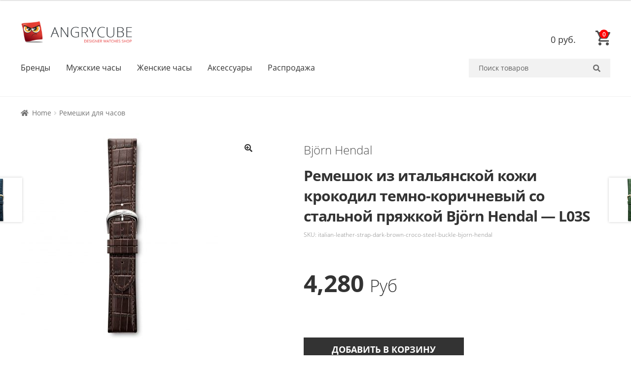

--- FILE ---
content_type: text/html; charset=UTF-8
request_url: https://angrycube.ru/product/remeshok-iz-italyanskoj-kozhi-krokodil-temno-korichnevyj-co-stalnoj-pryazhkoj-bjorn-hendal-l03s/
body_size: 120129
content:
<!doctype html>
<html lang="ru-RU">
<head>
<meta charset="UTF-8">
<meta name="viewport" content="width=device-width, initial-scale=1">
<link rel="profile" href="http://gmpg.org/xfn/11">
<link rel="pingback" href="https://angrycube.ru/xmlrpc.php">

<title>Ремешок из итальянской кожи крокодил темно-коричневый cо стальной пряжкой Björn Hendal &#8212; L03S &#8212; Angrycube.ru</title>
<meta name='robots' content='max-image-preview:large' />
	<style>img:is([sizes="auto" i], [sizes^="auto," i]) { contain-intrinsic-size: 3000px 1500px }</style>
	<link rel='dns-prefetch' href='//fonts.googleapis.com' />
<link rel="alternate" type="application/rss+xml" title="Angrycube.ru &raquo; Лента" href="https://angrycube.ru/feed/" />
<link rel="alternate" type="application/rss+xml" title="Angrycube.ru &raquo; Лента комментариев" href="https://angrycube.ru/comments/feed/" />
<script>
window._wpemojiSettings = {"baseUrl":"https:\/\/s.w.org\/images\/core\/emoji\/16.0.1\/72x72\/","ext":".png","svgUrl":"https:\/\/s.w.org\/images\/core\/emoji\/16.0.1\/svg\/","svgExt":".svg","source":{"concatemoji":"https:\/\/angrycube.ru\/wp-includes\/js\/wp-emoji-release.min.js?ver=6.8.3"}};
/*! This file is auto-generated */
!function(s,n){var o,i,e;function c(e){try{var t={supportTests:e,timestamp:(new Date).valueOf()};sessionStorage.setItem(o,JSON.stringify(t))}catch(e){}}function p(e,t,n){e.clearRect(0,0,e.canvas.width,e.canvas.height),e.fillText(t,0,0);var t=new Uint32Array(e.getImageData(0,0,e.canvas.width,e.canvas.height).data),a=(e.clearRect(0,0,e.canvas.width,e.canvas.height),e.fillText(n,0,0),new Uint32Array(e.getImageData(0,0,e.canvas.width,e.canvas.height).data));return t.every(function(e,t){return e===a[t]})}function u(e,t){e.clearRect(0,0,e.canvas.width,e.canvas.height),e.fillText(t,0,0);for(var n=e.getImageData(16,16,1,1),a=0;a<n.data.length;a++)if(0!==n.data[a])return!1;return!0}function f(e,t,n,a){switch(t){case"flag":return n(e,"\ud83c\udff3\ufe0f\u200d\u26a7\ufe0f","\ud83c\udff3\ufe0f\u200b\u26a7\ufe0f")?!1:!n(e,"\ud83c\udde8\ud83c\uddf6","\ud83c\udde8\u200b\ud83c\uddf6")&&!n(e,"\ud83c\udff4\udb40\udc67\udb40\udc62\udb40\udc65\udb40\udc6e\udb40\udc67\udb40\udc7f","\ud83c\udff4\u200b\udb40\udc67\u200b\udb40\udc62\u200b\udb40\udc65\u200b\udb40\udc6e\u200b\udb40\udc67\u200b\udb40\udc7f");case"emoji":return!a(e,"\ud83e\udedf")}return!1}function g(e,t,n,a){var r="undefined"!=typeof WorkerGlobalScope&&self instanceof WorkerGlobalScope?new OffscreenCanvas(300,150):s.createElement("canvas"),o=r.getContext("2d",{willReadFrequently:!0}),i=(o.textBaseline="top",o.font="600 32px Arial",{});return e.forEach(function(e){i[e]=t(o,e,n,a)}),i}function t(e){var t=s.createElement("script");t.src=e,t.defer=!0,s.head.appendChild(t)}"undefined"!=typeof Promise&&(o="wpEmojiSettingsSupports",i=["flag","emoji"],n.supports={everything:!0,everythingExceptFlag:!0},e=new Promise(function(e){s.addEventListener("DOMContentLoaded",e,{once:!0})}),new Promise(function(t){var n=function(){try{var e=JSON.parse(sessionStorage.getItem(o));if("object"==typeof e&&"number"==typeof e.timestamp&&(new Date).valueOf()<e.timestamp+604800&&"object"==typeof e.supportTests)return e.supportTests}catch(e){}return null}();if(!n){if("undefined"!=typeof Worker&&"undefined"!=typeof OffscreenCanvas&&"undefined"!=typeof URL&&URL.createObjectURL&&"undefined"!=typeof Blob)try{var e="postMessage("+g.toString()+"("+[JSON.stringify(i),f.toString(),p.toString(),u.toString()].join(",")+"));",a=new Blob([e],{type:"text/javascript"}),r=new Worker(URL.createObjectURL(a),{name:"wpTestEmojiSupports"});return void(r.onmessage=function(e){c(n=e.data),r.terminate(),t(n)})}catch(e){}c(n=g(i,f,p,u))}t(n)}).then(function(e){for(var t in e)n.supports[t]=e[t],n.supports.everything=n.supports.everything&&n.supports[t],"flag"!==t&&(n.supports.everythingExceptFlag=n.supports.everythingExceptFlag&&n.supports[t]);n.supports.everythingExceptFlag=n.supports.everythingExceptFlag&&!n.supports.flag,n.DOMReady=!1,n.readyCallback=function(){n.DOMReady=!0}}).then(function(){return e}).then(function(){var e;n.supports.everything||(n.readyCallback(),(e=n.source||{}).concatemoji?t(e.concatemoji):e.wpemoji&&e.twemoji&&(t(e.twemoji),t(e.wpemoji)))}))}((window,document),window._wpemojiSettings);
</script>
<link rel='stylesheet' id='sbi_styles-css' href='https://angrycube.ru/wp-content/plugins/instagram-feed/css/sbi-styles.min.css?ver=6.9.1' media='all' />
<style id='wp-emoji-styles-inline-css'>

	img.wp-smiley, img.emoji {
		display: inline !important;
		border: none !important;
		box-shadow: none !important;
		height: 1em !important;
		width: 1em !important;
		margin: 0 0.07em !important;
		vertical-align: -0.1em !important;
		background: none !important;
		padding: 0 !important;
	}
</style>
<link rel='stylesheet' id='wp-block-library-css' href='https://angrycube.ru/wp-includes/css/dist/block-library/style.min.css?ver=6.8.3' media='all' />
<style id='wp-block-library-theme-inline-css'>
.wp-block-audio :where(figcaption){color:#555;font-size:13px;text-align:center}.is-dark-theme .wp-block-audio :where(figcaption){color:#ffffffa6}.wp-block-audio{margin:0 0 1em}.wp-block-code{border:1px solid #ccc;border-radius:4px;font-family:Menlo,Consolas,monaco,monospace;padding:.8em 1em}.wp-block-embed :where(figcaption){color:#555;font-size:13px;text-align:center}.is-dark-theme .wp-block-embed :where(figcaption){color:#ffffffa6}.wp-block-embed{margin:0 0 1em}.blocks-gallery-caption{color:#555;font-size:13px;text-align:center}.is-dark-theme .blocks-gallery-caption{color:#ffffffa6}:root :where(.wp-block-image figcaption){color:#555;font-size:13px;text-align:center}.is-dark-theme :root :where(.wp-block-image figcaption){color:#ffffffa6}.wp-block-image{margin:0 0 1em}.wp-block-pullquote{border-bottom:4px solid;border-top:4px solid;color:currentColor;margin-bottom:1.75em}.wp-block-pullquote cite,.wp-block-pullquote footer,.wp-block-pullquote__citation{color:currentColor;font-size:.8125em;font-style:normal;text-transform:uppercase}.wp-block-quote{border-left:.25em solid;margin:0 0 1.75em;padding-left:1em}.wp-block-quote cite,.wp-block-quote footer{color:currentColor;font-size:.8125em;font-style:normal;position:relative}.wp-block-quote:where(.has-text-align-right){border-left:none;border-right:.25em solid;padding-left:0;padding-right:1em}.wp-block-quote:where(.has-text-align-center){border:none;padding-left:0}.wp-block-quote.is-large,.wp-block-quote.is-style-large,.wp-block-quote:where(.is-style-plain){border:none}.wp-block-search .wp-block-search__label{font-weight:700}.wp-block-search__button{border:1px solid #ccc;padding:.375em .625em}:where(.wp-block-group.has-background){padding:1.25em 2.375em}.wp-block-separator.has-css-opacity{opacity:.4}.wp-block-separator{border:none;border-bottom:2px solid;margin-left:auto;margin-right:auto}.wp-block-separator.has-alpha-channel-opacity{opacity:1}.wp-block-separator:not(.is-style-wide):not(.is-style-dots){width:100px}.wp-block-separator.has-background:not(.is-style-dots){border-bottom:none;height:1px}.wp-block-separator.has-background:not(.is-style-wide):not(.is-style-dots){height:2px}.wp-block-table{margin:0 0 1em}.wp-block-table td,.wp-block-table th{word-break:normal}.wp-block-table :where(figcaption){color:#555;font-size:13px;text-align:center}.is-dark-theme .wp-block-table :where(figcaption){color:#ffffffa6}.wp-block-video :where(figcaption){color:#555;font-size:13px;text-align:center}.is-dark-theme .wp-block-video :where(figcaption){color:#ffffffa6}.wp-block-video{margin:0 0 1em}:root :where(.wp-block-template-part.has-background){margin-bottom:0;margin-top:0;padding:1.25em 2.375em}
</style>
<style id='classic-theme-styles-inline-css'>
/*! This file is auto-generated */
.wp-block-button__link{color:#fff;background-color:#32373c;border-radius:9999px;box-shadow:none;text-decoration:none;padding:calc(.667em + 2px) calc(1.333em + 2px);font-size:1.125em}.wp-block-file__button{background:#32373c;color:#fff;text-decoration:none}
</style>
<link rel='stylesheet' id='wc-blocks-vendors-style-css' href='https://angrycube.ru/wp-content/plugins/woocommerce/packages/woocommerce-blocks/build/wc-blocks-vendors-style.css?ver=5.5.1' media='all' />
<link rel='stylesheet' id='wc-blocks-style-css' href='https://angrycube.ru/wp-content/plugins/woocommerce/packages/woocommerce-blocks/build/wc-blocks-style.css?ver=5.5.1' media='all' />
<link rel='stylesheet' id='storefront-gutenberg-blocks-css' href='https://angrycube.ru/wp-content/themes/storefront/assets/css/base/gutenberg-blocks.css?ver=3.7.0' media='all' />
<style id='storefront-gutenberg-blocks-inline-css'>

				.wp-block-button__link:not(.has-text-color) {
					color: #333333;
				}

				.wp-block-button__link:not(.has-text-color):hover,
				.wp-block-button__link:not(.has-text-color):focus,
				.wp-block-button__link:not(.has-text-color):active {
					color: #333333;
				}

				.wp-block-button__link:not(.has-background) {
					background-color: #eeeeee;
				}

				.wp-block-button__link:not(.has-background):hover,
				.wp-block-button__link:not(.has-background):focus,
				.wp-block-button__link:not(.has-background):active {
					border-color: #d5d5d5;
					background-color: #d5d5d5;
				}

				.wp-block-quote footer,
				.wp-block-quote cite,
				.wp-block-quote__citation {
					color: #6d6d6d;
				}

				.wp-block-pullquote cite,
				.wp-block-pullquote footer,
				.wp-block-pullquote__citation {
					color: #6d6d6d;
				}

				.wp-block-image figcaption {
					color: #6d6d6d;
				}

				.wp-block-separator.is-style-dots::before {
					color: #333333;
				}

				.wp-block-file a.wp-block-file__button {
					color: #333333;
					background-color: #eeeeee;
					border-color: #eeeeee;
				}

				.wp-block-file a.wp-block-file__button:hover,
				.wp-block-file a.wp-block-file__button:focus,
				.wp-block-file a.wp-block-file__button:active {
					color: #333333;
					background-color: #d5d5d5;
				}

				.wp-block-code,
				.wp-block-preformatted pre {
					color: #6d6d6d;
				}

				.wp-block-table:not( .has-background ):not( .is-style-stripes ) tbody tr:nth-child(2n) td {
					background-color: #fdfdfd;
				}

				.wp-block-cover .wp-block-cover__inner-container h1:not(.has-text-color),
				.wp-block-cover .wp-block-cover__inner-container h2:not(.has-text-color),
				.wp-block-cover .wp-block-cover__inner-container h3:not(.has-text-color),
				.wp-block-cover .wp-block-cover__inner-container h4:not(.has-text-color),
				.wp-block-cover .wp-block-cover__inner-container h5:not(.has-text-color),
				.wp-block-cover .wp-block-cover__inner-container h6:not(.has-text-color) {
					color: #000000;
				}

				.wc-block-components-price-slider__range-input-progress,
				.rtl .wc-block-components-price-slider__range-input-progress {
					--range-color: #96588a;
				}

				/* Target only IE11 */
				@media all and (-ms-high-contrast: none), (-ms-high-contrast: active) {
					.wc-block-components-price-slider__range-input-progress {
						background: #96588a;
					}
				}

				.wc-block-components-button:not(.is-link) {
					background-color: #333333;
					color: #ffffff;
				}

				.wc-block-components-button:not(.is-link):hover,
				.wc-block-components-button:not(.is-link):focus,
				.wc-block-components-button:not(.is-link):active {
					background-color: #1a1a1a;
					color: #ffffff;
				}

				.wc-block-components-button:not(.is-link):disabled {
					background-color: #333333;
					color: #ffffff;
				}

				.wc-block-cart__submit-container {
					background-color: #ffffff;
				}

				.wc-block-cart__submit-container::before {
					color: rgba(220,220,220,0.5);
				}

				.wc-block-components-order-summary-item__quantity {
					background-color: #ffffff;
					border-color: #6d6d6d;
					box-shadow: 0 0 0 2px #ffffff;
					color: #6d6d6d;
				}
			
</style>
<link rel='stylesheet' id='cr-frontend-css-css' href='https://angrycube.ru/wp-content/plugins/customer-reviews-woocommerce/css/frontend.css?ver=5.78.1' media='all' />
<link rel='stylesheet' id='cr-badges-css-css' href='https://angrycube.ru/wp-content/plugins/customer-reviews-woocommerce/css/badges.css?ver=5.78.1' media='all' />
<style id='global-styles-inline-css'>
:root{--wp--preset--aspect-ratio--square: 1;--wp--preset--aspect-ratio--4-3: 4/3;--wp--preset--aspect-ratio--3-4: 3/4;--wp--preset--aspect-ratio--3-2: 3/2;--wp--preset--aspect-ratio--2-3: 2/3;--wp--preset--aspect-ratio--16-9: 16/9;--wp--preset--aspect-ratio--9-16: 9/16;--wp--preset--color--black: #000000;--wp--preset--color--cyan-bluish-gray: #abb8c3;--wp--preset--color--white: #ffffff;--wp--preset--color--pale-pink: #f78da7;--wp--preset--color--vivid-red: #cf2e2e;--wp--preset--color--luminous-vivid-orange: #ff6900;--wp--preset--color--luminous-vivid-amber: #fcb900;--wp--preset--color--light-green-cyan: #7bdcb5;--wp--preset--color--vivid-green-cyan: #00d084;--wp--preset--color--pale-cyan-blue: #8ed1fc;--wp--preset--color--vivid-cyan-blue: #0693e3;--wp--preset--color--vivid-purple: #9b51e0;--wp--preset--gradient--vivid-cyan-blue-to-vivid-purple: linear-gradient(135deg,rgba(6,147,227,1) 0%,rgb(155,81,224) 100%);--wp--preset--gradient--light-green-cyan-to-vivid-green-cyan: linear-gradient(135deg,rgb(122,220,180) 0%,rgb(0,208,130) 100%);--wp--preset--gradient--luminous-vivid-amber-to-luminous-vivid-orange: linear-gradient(135deg,rgba(252,185,0,1) 0%,rgba(255,105,0,1) 100%);--wp--preset--gradient--luminous-vivid-orange-to-vivid-red: linear-gradient(135deg,rgba(255,105,0,1) 0%,rgb(207,46,46) 100%);--wp--preset--gradient--very-light-gray-to-cyan-bluish-gray: linear-gradient(135deg,rgb(238,238,238) 0%,rgb(169,184,195) 100%);--wp--preset--gradient--cool-to-warm-spectrum: linear-gradient(135deg,rgb(74,234,220) 0%,rgb(151,120,209) 20%,rgb(207,42,186) 40%,rgb(238,44,130) 60%,rgb(251,105,98) 80%,rgb(254,248,76) 100%);--wp--preset--gradient--blush-light-purple: linear-gradient(135deg,rgb(255,206,236) 0%,rgb(152,150,240) 100%);--wp--preset--gradient--blush-bordeaux: linear-gradient(135deg,rgb(254,205,165) 0%,rgb(254,45,45) 50%,rgb(107,0,62) 100%);--wp--preset--gradient--luminous-dusk: linear-gradient(135deg,rgb(255,203,112) 0%,rgb(199,81,192) 50%,rgb(65,88,208) 100%);--wp--preset--gradient--pale-ocean: linear-gradient(135deg,rgb(255,245,203) 0%,rgb(182,227,212) 50%,rgb(51,167,181) 100%);--wp--preset--gradient--electric-grass: linear-gradient(135deg,rgb(202,248,128) 0%,rgb(113,206,126) 100%);--wp--preset--gradient--midnight: linear-gradient(135deg,rgb(2,3,129) 0%,rgb(40,116,252) 100%);--wp--preset--font-size--small: 14px;--wp--preset--font-size--medium: 23px;--wp--preset--font-size--large: 26px;--wp--preset--font-size--x-large: 42px;--wp--preset--font-size--normal: 16px;--wp--preset--font-size--huge: 37px;--wp--preset--spacing--20: 0.44rem;--wp--preset--spacing--30: 0.67rem;--wp--preset--spacing--40: 1rem;--wp--preset--spacing--50: 1.5rem;--wp--preset--spacing--60: 2.25rem;--wp--preset--spacing--70: 3.38rem;--wp--preset--spacing--80: 5.06rem;--wp--preset--shadow--natural: 6px 6px 9px rgba(0, 0, 0, 0.2);--wp--preset--shadow--deep: 12px 12px 50px rgba(0, 0, 0, 0.4);--wp--preset--shadow--sharp: 6px 6px 0px rgba(0, 0, 0, 0.2);--wp--preset--shadow--outlined: 6px 6px 0px -3px rgba(255, 255, 255, 1), 6px 6px rgba(0, 0, 0, 1);--wp--preset--shadow--crisp: 6px 6px 0px rgba(0, 0, 0, 1);}:where(.is-layout-flex){gap: 0.5em;}:where(.is-layout-grid){gap: 0.5em;}body .is-layout-flex{display: flex;}.is-layout-flex{flex-wrap: wrap;align-items: center;}.is-layout-flex > :is(*, div){margin: 0;}body .is-layout-grid{display: grid;}.is-layout-grid > :is(*, div){margin: 0;}:where(.wp-block-columns.is-layout-flex){gap: 2em;}:where(.wp-block-columns.is-layout-grid){gap: 2em;}:where(.wp-block-post-template.is-layout-flex){gap: 1.25em;}:where(.wp-block-post-template.is-layout-grid){gap: 1.25em;}.has-black-color{color: var(--wp--preset--color--black) !important;}.has-cyan-bluish-gray-color{color: var(--wp--preset--color--cyan-bluish-gray) !important;}.has-white-color{color: var(--wp--preset--color--white) !important;}.has-pale-pink-color{color: var(--wp--preset--color--pale-pink) !important;}.has-vivid-red-color{color: var(--wp--preset--color--vivid-red) !important;}.has-luminous-vivid-orange-color{color: var(--wp--preset--color--luminous-vivid-orange) !important;}.has-luminous-vivid-amber-color{color: var(--wp--preset--color--luminous-vivid-amber) !important;}.has-light-green-cyan-color{color: var(--wp--preset--color--light-green-cyan) !important;}.has-vivid-green-cyan-color{color: var(--wp--preset--color--vivid-green-cyan) !important;}.has-pale-cyan-blue-color{color: var(--wp--preset--color--pale-cyan-blue) !important;}.has-vivid-cyan-blue-color{color: var(--wp--preset--color--vivid-cyan-blue) !important;}.has-vivid-purple-color{color: var(--wp--preset--color--vivid-purple) !important;}.has-black-background-color{background-color: var(--wp--preset--color--black) !important;}.has-cyan-bluish-gray-background-color{background-color: var(--wp--preset--color--cyan-bluish-gray) !important;}.has-white-background-color{background-color: var(--wp--preset--color--white) !important;}.has-pale-pink-background-color{background-color: var(--wp--preset--color--pale-pink) !important;}.has-vivid-red-background-color{background-color: var(--wp--preset--color--vivid-red) !important;}.has-luminous-vivid-orange-background-color{background-color: var(--wp--preset--color--luminous-vivid-orange) !important;}.has-luminous-vivid-amber-background-color{background-color: var(--wp--preset--color--luminous-vivid-amber) !important;}.has-light-green-cyan-background-color{background-color: var(--wp--preset--color--light-green-cyan) !important;}.has-vivid-green-cyan-background-color{background-color: var(--wp--preset--color--vivid-green-cyan) !important;}.has-pale-cyan-blue-background-color{background-color: var(--wp--preset--color--pale-cyan-blue) !important;}.has-vivid-cyan-blue-background-color{background-color: var(--wp--preset--color--vivid-cyan-blue) !important;}.has-vivid-purple-background-color{background-color: var(--wp--preset--color--vivid-purple) !important;}.has-black-border-color{border-color: var(--wp--preset--color--black) !important;}.has-cyan-bluish-gray-border-color{border-color: var(--wp--preset--color--cyan-bluish-gray) !important;}.has-white-border-color{border-color: var(--wp--preset--color--white) !important;}.has-pale-pink-border-color{border-color: var(--wp--preset--color--pale-pink) !important;}.has-vivid-red-border-color{border-color: var(--wp--preset--color--vivid-red) !important;}.has-luminous-vivid-orange-border-color{border-color: var(--wp--preset--color--luminous-vivid-orange) !important;}.has-luminous-vivid-amber-border-color{border-color: var(--wp--preset--color--luminous-vivid-amber) !important;}.has-light-green-cyan-border-color{border-color: var(--wp--preset--color--light-green-cyan) !important;}.has-vivid-green-cyan-border-color{border-color: var(--wp--preset--color--vivid-green-cyan) !important;}.has-pale-cyan-blue-border-color{border-color: var(--wp--preset--color--pale-cyan-blue) !important;}.has-vivid-cyan-blue-border-color{border-color: var(--wp--preset--color--vivid-cyan-blue) !important;}.has-vivid-purple-border-color{border-color: var(--wp--preset--color--vivid-purple) !important;}.has-vivid-cyan-blue-to-vivid-purple-gradient-background{background: var(--wp--preset--gradient--vivid-cyan-blue-to-vivid-purple) !important;}.has-light-green-cyan-to-vivid-green-cyan-gradient-background{background: var(--wp--preset--gradient--light-green-cyan-to-vivid-green-cyan) !important;}.has-luminous-vivid-amber-to-luminous-vivid-orange-gradient-background{background: var(--wp--preset--gradient--luminous-vivid-amber-to-luminous-vivid-orange) !important;}.has-luminous-vivid-orange-to-vivid-red-gradient-background{background: var(--wp--preset--gradient--luminous-vivid-orange-to-vivid-red) !important;}.has-very-light-gray-to-cyan-bluish-gray-gradient-background{background: var(--wp--preset--gradient--very-light-gray-to-cyan-bluish-gray) !important;}.has-cool-to-warm-spectrum-gradient-background{background: var(--wp--preset--gradient--cool-to-warm-spectrum) !important;}.has-blush-light-purple-gradient-background{background: var(--wp--preset--gradient--blush-light-purple) !important;}.has-blush-bordeaux-gradient-background{background: var(--wp--preset--gradient--blush-bordeaux) !important;}.has-luminous-dusk-gradient-background{background: var(--wp--preset--gradient--luminous-dusk) !important;}.has-pale-ocean-gradient-background{background: var(--wp--preset--gradient--pale-ocean) !important;}.has-electric-grass-gradient-background{background: var(--wp--preset--gradient--electric-grass) !important;}.has-midnight-gradient-background{background: var(--wp--preset--gradient--midnight) !important;}.has-small-font-size{font-size: var(--wp--preset--font-size--small) !important;}.has-medium-font-size{font-size: var(--wp--preset--font-size--medium) !important;}.has-large-font-size{font-size: var(--wp--preset--font-size--large) !important;}.has-x-large-font-size{font-size: var(--wp--preset--font-size--x-large) !important;}
:where(.wp-block-post-template.is-layout-flex){gap: 1.25em;}:where(.wp-block-post-template.is-layout-grid){gap: 1.25em;}
:where(.wp-block-columns.is-layout-flex){gap: 2em;}:where(.wp-block-columns.is-layout-grid){gap: 2em;}
:root :where(.wp-block-pullquote){font-size: 1.5em;line-height: 1.6;}
</style>
<link rel='stylesheet' id='contact-form-7-css' href='https://angrycube.ru/wp-content/plugins/contact-form-7/includes/css/styles.css?ver=5.7.7' media='all' />
<link rel='stylesheet' id='woo-related-products-css' href='https://angrycube.ru/wp-content/plugins/woo-related-products-refresh-on-reload/public/css/woo-related-products-public.css?ver=1.0.0' media='all' />
<link rel='stylesheet' id='photoswipe-css' href='https://angrycube.ru/wp-content/plugins/woocommerce/assets/css/photoswipe/photoswipe.min.css?ver=5.6.2' media='all' />
<link rel='stylesheet' id='photoswipe-default-skin-css' href='https://angrycube.ru/wp-content/plugins/woocommerce/assets/css/photoswipe/default-skin/default-skin.min.css?ver=5.6.2' media='all' />
<style id='woocommerce-inline-inline-css'>
.woocommerce form .form-row .required { visibility: visible; }
</style>
<link rel='stylesheet' id='wpfla-style-handle-css' href='https://angrycube.ru/wp-content/plugins/wp-first-letter-avatar/css/style.css?ver=6.8.3' media='all' />
<link rel='stylesheet' id='megamenu-css' href='https://angrycube.ru/wp-content/uploads/maxmegamenu/style.css?ver=7358a8' media='all' />
<link rel='stylesheet' id='dashicons-css' href='https://angrycube.ru/wp-includes/css/dashicons.min.css?ver=6.8.3' media='all' />
<link rel='stylesheet' id='storefront-style-css' href='https://angrycube.ru/wp-content/themes/storefront/style.css?ver=6.8.3' media='all' />
<style id='storefront-style-inline-css'>

			.main-navigation ul li a,
			.site-title a,
			ul.menu li a,
			.site-branding h1 a,
			button.menu-toggle,
			button.menu-toggle:hover,
			.handheld-navigation .dropdown-toggle {
				color: #333333;
			}

			button.menu-toggle,
			button.menu-toggle:hover {
				border-color: #333333;
			}

			.main-navigation ul li a:hover,
			.main-navigation ul li:hover > a,
			.site-title a:hover,
			.site-header ul.menu li.current-menu-item > a {
				color: #747474;
			}

			table:not( .has-background ) th {
				background-color: #f8f8f8;
			}

			table:not( .has-background ) tbody td {
				background-color: #fdfdfd;
			}

			table:not( .has-background ) tbody tr:nth-child(2n) td,
			fieldset,
			fieldset legend {
				background-color: #fbfbfb;
			}

			.site-header,
			.secondary-navigation ul ul,
			.main-navigation ul.menu > li.menu-item-has-children:after,
			.secondary-navigation ul.menu ul,
			.storefront-handheld-footer-bar,
			.storefront-handheld-footer-bar ul li > a,
			.storefront-handheld-footer-bar ul li.search .site-search,
			button.menu-toggle,
			button.menu-toggle:hover {
				background-color: #ffffff;
			}

			p.site-description,
			.site-header,
			.storefront-handheld-footer-bar {
				color: #404040;
			}

			button.menu-toggle:after,
			button.menu-toggle:before,
			button.menu-toggle span:before {
				background-color: #333333;
			}

			h1, h2, h3, h4, h5, h6, .wc-block-grid__product-title {
				color: #333333;
			}

			.widget h1 {
				border-bottom-color: #333333;
			}

			body,
			.secondary-navigation a {
				color: #6d6d6d;
			}

			.widget-area .widget a,
			.hentry .entry-header .posted-on a,
			.hentry .entry-header .post-author a,
			.hentry .entry-header .post-comments a,
			.hentry .entry-header .byline a {
				color: #727272;
			}

			a {
				color: #96588a;
			}

			a:focus,
			button:focus,
			.button.alt:focus,
			input:focus,
			textarea:focus,
			input[type="button"]:focus,
			input[type="reset"]:focus,
			input[type="submit"]:focus,
			input[type="email"]:focus,
			input[type="tel"]:focus,
			input[type="url"]:focus,
			input[type="password"]:focus,
			input[type="search"]:focus {
				outline-color: #96588a;
			}

			button, input[type="button"], input[type="reset"], input[type="submit"], .button, .widget a.button {
				background-color: #eeeeee;
				border-color: #eeeeee;
				color: #333333;
			}

			button:hover, input[type="button"]:hover, input[type="reset"]:hover, input[type="submit"]:hover, .button:hover, .widget a.button:hover {
				background-color: #d5d5d5;
				border-color: #d5d5d5;
				color: #333333;
			}

			button.alt, input[type="button"].alt, input[type="reset"].alt, input[type="submit"].alt, .button.alt, .widget-area .widget a.button.alt {
				background-color: #333333;
				border-color: #333333;
				color: #ffffff;
			}

			button.alt:hover, input[type="button"].alt:hover, input[type="reset"].alt:hover, input[type="submit"].alt:hover, .button.alt:hover, .widget-area .widget a.button.alt:hover {
				background-color: #1a1a1a;
				border-color: #1a1a1a;
				color: #ffffff;
			}

			.pagination .page-numbers li .page-numbers.current {
				background-color: #e6e6e6;
				color: #636363;
			}

			#comments .comment-list .comment-content .comment-text {
				background-color: #f8f8f8;
			}

			.site-footer {
				background-color: #f0f0f0;
				color: #6d6d6d;
			}

			.site-footer a:not(.button):not(.components-button) {
				color: #333333;
			}

			.site-footer .storefront-handheld-footer-bar a:not(.button):not(.components-button) {
				color: #333333;
			}

			.site-footer h1, .site-footer h2, .site-footer h3, .site-footer h4, .site-footer h5, .site-footer h6, .site-footer .widget .widget-title, .site-footer .widget .widgettitle {
				color: #333333;
			}

			.page-template-template-homepage.has-post-thumbnail .type-page.has-post-thumbnail .entry-title {
				color: #000000;
			}

			.page-template-template-homepage.has-post-thumbnail .type-page.has-post-thumbnail .entry-content {
				color: #000000;
			}

			@media screen and ( min-width: 768px ) {
				.secondary-navigation ul.menu a:hover {
					color: #595959;
				}

				.secondary-navigation ul.menu a {
					color: #404040;
				}

				.main-navigation ul.menu ul.sub-menu,
				.main-navigation ul.nav-menu ul.children {
					background-color: #f0f0f0;
				}

				.site-header {
					border-bottom-color: #f0f0f0;
				}
			}
</style>
<link rel='stylesheet' id='storefront-child-style-css' href='https://angrycube.ru/wp-content/themes/storefront-child/style.css?ver=6.8.3' media='all' />
<link rel='stylesheet' id='storefront-icons-css' href='https://angrycube.ru/wp-content/themes/storefront/assets/css/base/icons.css?ver=3.7.0' media='all' />
<link rel='stylesheet' id='storefront-fonts-css' href='https://fonts.googleapis.com/css?family=Source+Sans+Pro%3A400%2C300%2C300italic%2C400italic%2C600%2C700%2C900&#038;subset=latin%2Clatin-ext&#038;ver=3.7.0' media='all' />
<link rel='stylesheet' id='pwb-styles-frontend-css' href='https://angrycube.ru/wp-content/plugins/perfect-woocommerce-brands/build/frontend/css/style.css?ver=3.5.4' media='all' />
<link rel='stylesheet' id='select2-css-css' href='https://angrycube.ru/wp-content/themes/storefront-child/css/select2.min.css?ver=6.8.3' media='all' />
<link rel='stylesheet' id='storefront-woocommerce-style-css' href='https://angrycube.ru/wp-content/themes/storefront/assets/css/woocommerce/woocommerce.css?ver=3.7.0' media='all' />
<style id='storefront-woocommerce-style-inline-css'>
@font-face {
				font-family: star;
				src: url(https://angrycube.ru/wp-content/plugins/woocommerce/assets/fonts//star.eot);
				src:
					url(https://angrycube.ru/wp-content/plugins/woocommerce/assets/fonts//star.eot?#iefix) format("embedded-opentype"),
					url(https://angrycube.ru/wp-content/plugins/woocommerce/assets/fonts//star.woff) format("woff"),
					url(https://angrycube.ru/wp-content/plugins/woocommerce/assets/fonts//star.ttf) format("truetype"),
					url(https://angrycube.ru/wp-content/plugins/woocommerce/assets/fonts//star.svg#star) format("svg");
				font-weight: 400;
				font-style: normal;
			}
			@font-face {
				font-family: WooCommerce;
				src: url(https://angrycube.ru/wp-content/plugins/woocommerce/assets/fonts//WooCommerce.eot);
				src:
					url(https://angrycube.ru/wp-content/plugins/woocommerce/assets/fonts//WooCommerce.eot?#iefix) format("embedded-opentype"),
					url(https://angrycube.ru/wp-content/plugins/woocommerce/assets/fonts//WooCommerce.woff) format("woff"),
					url(https://angrycube.ru/wp-content/plugins/woocommerce/assets/fonts//WooCommerce.ttf) format("truetype"),
					url(https://angrycube.ru/wp-content/plugins/woocommerce/assets/fonts//WooCommerce.svg#WooCommerce) format("svg");
				font-weight: 400;
				font-style: normal;
			}

			a.cart-contents,
			.site-header-cart .widget_shopping_cart a {
				color: #333333;
			}

			a.cart-contents:hover,
			.site-header-cart .widget_shopping_cart a:hover,
			.site-header-cart:hover > li > a {
				color: #747474;
			}

			table.cart td.product-remove,
			table.cart td.actions {
				border-top-color: #ffffff;
			}

			.storefront-handheld-footer-bar ul li.cart .count {
				background-color: #333333;
				color: #ffffff;
				border-color: #ffffff;
			}

			.woocommerce-tabs ul.tabs li.active a,
			ul.products li.product .price,
			.onsale,
			.wc-block-grid__product-onsale,
			.widget_search form:before,
			.widget_product_search form:before {
				color: #6d6d6d;
			}

			.woocommerce-breadcrumb a,
			a.woocommerce-review-link,
			.product_meta a {
				color: #727272;
			}

			.wc-block-grid__product-onsale,
			.onsale {
				border-color: #6d6d6d;
			}

			.star-rating span:before,
			.quantity .plus, .quantity .minus,
			p.stars a:hover:after,
			p.stars a:after,
			.star-rating span:before,
			#payment .payment_methods li input[type=radio]:first-child:checked+label:before {
				color: #96588a;
			}

			.widget_price_filter .ui-slider .ui-slider-range,
			.widget_price_filter .ui-slider .ui-slider-handle {
				background-color: #96588a;
			}

			.order_details {
				background-color: #f8f8f8;
			}

			.order_details > li {
				border-bottom: 1px dotted #e3e3e3;
			}

			.order_details:before,
			.order_details:after {
				background: -webkit-linear-gradient(transparent 0,transparent 0),-webkit-linear-gradient(135deg,#f8f8f8 33.33%,transparent 33.33%),-webkit-linear-gradient(45deg,#f8f8f8 33.33%,transparent 33.33%)
			}

			#order_review {
				background-color: #ffffff;
			}

			#payment .payment_methods > li .payment_box,
			#payment .place-order {
				background-color: #fafafa;
			}

			#payment .payment_methods > li:not(.woocommerce-notice) {
				background-color: #f5f5f5;
			}

			#payment .payment_methods > li:not(.woocommerce-notice):hover {
				background-color: #f0f0f0;
			}

			.woocommerce-pagination .page-numbers li .page-numbers.current {
				background-color: #e6e6e6;
				color: #636363;
			}

			.wc-block-grid__product-onsale,
			.onsale,
			.woocommerce-pagination .page-numbers li .page-numbers:not(.current) {
				color: #6d6d6d;
			}

			p.stars a:before,
			p.stars a:hover~a:before,
			p.stars.selected a.active~a:before {
				color: #6d6d6d;
			}

			p.stars.selected a.active:before,
			p.stars:hover a:before,
			p.stars.selected a:not(.active):before,
			p.stars.selected a.active:before {
				color: #96588a;
			}

			.single-product div.product .woocommerce-product-gallery .woocommerce-product-gallery__trigger {
				background-color: #eeeeee;
				color: #333333;
			}

			.single-product div.product .woocommerce-product-gallery .woocommerce-product-gallery__trigger:hover {
				background-color: #d5d5d5;
				border-color: #d5d5d5;
				color: #333333;
			}

			.button.added_to_cart:focus,
			.button.wc-forward:focus {
				outline-color: #96588a;
			}

			.added_to_cart,
			.site-header-cart .widget_shopping_cart a.button,
			.wc-block-grid__products .wc-block-grid__product .wp-block-button__link {
				background-color: #eeeeee;
				border-color: #eeeeee;
				color: #333333;
			}

			.added_to_cart:hover,
			.site-header-cart .widget_shopping_cart a.button:hover,
			.wc-block-grid__products .wc-block-grid__product .wp-block-button__link:hover {
				background-color: #d5d5d5;
				border-color: #d5d5d5;
				color: #333333;
			}

			.added_to_cart.alt, .added_to_cart, .widget a.button.checkout {
				background-color: #333333;
				border-color: #333333;
				color: #ffffff;
			}

			.added_to_cart.alt:hover, .added_to_cart:hover, .widget a.button.checkout:hover {
				background-color: #1a1a1a;
				border-color: #1a1a1a;
				color: #ffffff;
			}

			.button.loading {
				color: #eeeeee;
			}

			.button.loading:hover {
				background-color: #eeeeee;
			}

			.button.loading:after {
				color: #333333;
			}

			@media screen and ( min-width: 768px ) {
				.site-header-cart .widget_shopping_cart,
				.site-header .product_list_widget li .quantity {
					color: #404040;
				}

				.site-header-cart .widget_shopping_cart .buttons,
				.site-header-cart .widget_shopping_cart .total {
					background-color: #f5f5f5;
				}

				.site-header-cart .widget_shopping_cart {
					background-color: #f0f0f0;
				}
			}
				.storefront-product-pagination a {
					color: #6d6d6d;
					background-color: #ffffff;
				}
				.storefront-sticky-add-to-cart {
					color: #6d6d6d;
					background-color: #ffffff;
				}

				.storefront-sticky-add-to-cart a:not(.button) {
					color: #333333;
				}
</style>
<script src="https://angrycube.ru/wp-includes/js/jquery/jquery.min.js?ver=3.7.1" id="jquery-core-js"></script>
<script src="https://angrycube.ru/wp-includes/js/jquery/jquery-migrate.min.js?ver=3.4.1" id="jquery-migrate-js"></script>
<script id="jquery-js-after">
if (typeof (window.wpfReadyList) == "undefined") {
			var v = jQuery.fn.jquery;
			if (v && parseInt(v) >= 3 && window.self === window.top) {
				var readyList=[];
				window.originalReadyMethod = jQuery.fn.ready;
				jQuery.fn.ready = function(){
					if(arguments.length && arguments.length > 0 && typeof arguments[0] === "function") {
						readyList.push({"c": this, "a": arguments});
					}
					return window.originalReadyMethod.apply( this, arguments );
				};
				window.wpfReadyList = readyList;
			}}
</script>
<link rel="https://api.w.org/" href="https://angrycube.ru/wp-json/" /><link rel="alternate" title="JSON" type="application/json" href="https://angrycube.ru/wp-json/wp/v2/product/5955" /><link rel="EditURI" type="application/rsd+xml" title="RSD" href="https://angrycube.ru/xmlrpc.php?rsd" />
<meta name="generator" content="WordPress 6.8.3" />
<meta name="generator" content="WooCommerce 5.6.2" />
<link rel="canonical" href="https://angrycube.ru/product/remeshok-iz-italyanskoj-kozhi-krokodil-temno-korichnevyj-co-stalnoj-pryazhkoj-bjorn-hendal-l03s/" />
<link rel='shortlink' href='https://angrycube.ru/?p=5955' />
<link rel="alternate" title="oEmbed (JSON)" type="application/json+oembed" href="https://angrycube.ru/wp-json/oembed/1.0/embed?url=https%3A%2F%2Fangrycube.ru%2Fproduct%2Fremeshok-iz-italyanskoj-kozhi-krokodil-temno-korichnevyj-co-stalnoj-pryazhkoj-bjorn-hendal-l03s%2F" />
<link rel="alternate" title="oEmbed (XML)" type="text/xml+oembed" href="https://angrycube.ru/wp-json/oembed/1.0/embed?url=https%3A%2F%2Fangrycube.ru%2Fproduct%2Fremeshok-iz-italyanskoj-kozhi-krokodil-temno-korichnevyj-co-stalnoj-pryazhkoj-bjorn-hendal-l03s%2F&#038;format=xml" />
<style></style>
<!-- This website runs the Product Feed PRO for WooCommerce by AdTribes.io plugin - version woocommercesea_option_installed_version -->
	<!-- Yandex.Metrika counter -->
	<script type="text/javascript" >
	   (function(m,e,t,r,i,k,a){m[i]=m[i]||function(){(m[i].a=m[i].a||[]).push(arguments)};
	   m[i].l=1*new Date();k=e.createElement(t),a=e.getElementsByTagName(t)[0],k.async=1,k.src=r,a.parentNode.insertBefore(k,a)})
	   (window, document, "script", "https://mc.yandex.ru/metrika/tag.js", "ym");

	   ym(65984185, "init", {
			clickmap:true,
			trackLinks:true,
			accurateTrackBounce:true
	   });
	</script>
	<noscript><div><img src="https://mc.yandex.ru/watch/65984185" style="position:absolute; left:-9999px;" alt="" /></div></noscript>
	<!-- /Yandex.Metrika counter -->
    	<!-- VK API -->
	<script type="text/javascript">!function(){var t=document.createElement("script");t.type="text/javascript",t.async=!0,t.src="https://vk.com/js/api/openapi.js?168",t.onload=function(){VK.Retargeting.Init("VK-RTRG-528478-fcv4b"),VK.Retargeting.Hit()},document.head.appendChild(t)}();</script>
	<noscript><img src="https://vk.com/rtrg?p=VK-RTRG-528478-fcv4b" style="position:fixed; left:-999px;" alt=""/></noscript>
	<!-- /VK API -->
    	<noscript><style>.woocommerce-product-gallery{ opacity: 1 !important; }</style></noscript>
	<link rel="icon" href="https://angrycube.ru/wp-content/uploads//2020/06/cropped-logo_site-100x100.png" sizes="32x32" />
<link rel="icon" href="https://angrycube.ru/wp-content/uploads//2020/06/cropped-logo_site-288x288.png" sizes="192x192" />
<link rel="apple-touch-icon" href="https://angrycube.ru/wp-content/uploads//2020/06/cropped-logo_site-288x288.png" />
<meta name="msapplication-TileImage" content="https://angrycube.ru/wp-content/uploads//2020/06/cropped-logo_site-288x288.png" />
<style type="text/css">/** Mega Menu CSS: fs **/</style>
</head>

<body class="wp-singular product-template-default single single-product postid-5955 wp-custom-logo wp-embed-responsive wp-theme-storefront wp-child-theme-storefront-child theme-storefront woocommerce woocommerce-page woocommerce-no-js mega-menu-primary storefront-align-wide left-sidebar woocommerce-active currency-rub">



<div id="page" class="hfeed site">
	
	<header id="masthead" class="site-header" role="banner" style="">

		<div class="col-full">		<a class="skip-link screen-reader-text" href="#site-navigation">Перейти к навигации</a>
		<a class="skip-link screen-reader-text" href="#content">Перейти к содержимому</a>
				<div class="site-branding">
			<a href="https://angrycube.ru/" class="custom-logo-link" rel="home"><img width="360" height="75" src="https://angrycube.ru/wp-content/uploads//2019/04/Logo_01.png" class="custom-logo" alt="Angrycube.ru" decoding="async" /></a>		</div>
				<ul id="site-header-cart" class="site-header-cart menu">
			<li class="">
					<a class="cart-contents" href="https://angrycube.ru/cart/" title="Посмотреть вашу корзину">
		<span class="woocs_special_price_code"><span class="woocommerce-Price-amount amount">0&nbsp;<span class="woocommerce-Price-currencySymbol">&#1088;&#1091;&#1073;.</span></span></span> <span class="count">0</span>
	</a>
				</li>
			<li>
				<div class="widget woocommerce widget_shopping_cart"><div class="widget_shopping_cart_content"></div></div>			</li>
		</ul>
			</div><div class="storefront-primary-navigation"><div class="col-full">		<nav id="site-navigation" class="main-navigation" role="navigation" aria-label="Основное меню">
		<button class="menu-toggle" aria-controls="site-navigation" aria-expanded="false"><span>Меню</span></button>
			<div id="mega-menu-wrap-primary" class="mega-menu-wrap"><div class="mega-menu-toggle"><div class="mega-toggle-blocks-left"></div><div class="mega-toggle-blocks-center"></div><div class="mega-toggle-blocks-right"><div class='mega-toggle-block mega-menu-toggle-block mega-toggle-block-1' id='mega-toggle-block-1' tabindex='0'><span class='mega-toggle-label' role='button' aria-expanded='false'><span class='mega-toggle-label-closed'></span><span class='mega-toggle-label-open'></span></span></div></div></div><ul id="mega-menu-primary" class="mega-menu max-mega-menu mega-menu-horizontal mega-no-js" data-event="hover" data-effect="fade_up" data-effect-speed="200" data-effect-mobile="disabled" data-effect-speed-mobile="0" data-mobile-force-width="false" data-second-click="go" data-document-click="collapse" data-vertical-behaviour="accordion" data-breakpoint="800" data-unbind="true" data-mobile-state="collapse_all" data-mobile-direction="vertical" data-hover-intent-timeout="300" data-hover-intent-interval="100"><li class="mega-menu-brand-mob mega-menu-item mega-menu-item-type-custom mega-menu-item-object-custom mega-align-bottom-left mega-menu-flyout mega-hide-on-desktop mega-menu-item-10701 menu-brand-mob" id="mega-menu-item-10701"><a class="mega-menu-link" href="/brands/" tabindex="0">Бренды</a></li><li class="mega-menu-brand mega-menu-item mega-menu-item-type-post_type mega-menu-item-object-page mega-menu-item-has-children mega-menu-megamenu mega-align-bottom-left mega-menu-megamenu mega-hide-arrow mega-hide-on-mobile mega-hide-sub-menu-on-mobile mega-menu-item-9984 menu-brand" id="mega-menu-item-9984"><a class="mega-menu-link" href="https://angrycube.ru/brands/" aria-expanded="false" tabindex="0">Бренды<span class="mega-indicator" aria-hidden="true"></span></a>
<ul class="mega-sub-menu">
<li class="mega-mm_col_name mega-mm_col1 mega-menu-item mega-menu-item-type-custom mega-menu-item-object-custom mega-menu-item-has-children mega-menu-column-standard mega-menu-columns-1-of-4 mega-menu-item-10997 mm_col_name mm_col1" style="--columns:4; --span:1" id="mega-menu-item-10997"><a class="mega-menu-link" href="#">c1<span class="mega-indicator" aria-hidden="true"></span></a>
	<ul class="mega-sub-menu">
<li class="mega-menu-item mega-menu-item-type-custom mega-menu-item-object-custom mega-menu-item-10992" id="mega-menu-item-10992"><a class="mega-menu-link" href="/product-brand/22studio/?filter_pwb_list_1=265">22STUDIO</a></li><li class="mega-menu-item mega-menu-item-type-custom mega-menu-item-object-custom mega-menu-item-10993" id="mega-menu-item-10993"><a class="mega-menu-link" href="/product-brand/ackurat/?filter_pwb_list_1=266">Ackurat</a></li><li class="mega-menu-item mega-menu-item-type-custom mega-menu-item-object-custom mega-menu-item-10994" id="mega-menu-item-10994"><a class="mega-menu-link" href="/product-brand/altona/?filter_pwb_list_1=268">Altona</a></li><li class="mega-menu-item mega-menu-item-type-custom mega-menu-item-object-custom mega-menu-item-10995" id="mega-menu-item-10995"><a class="mega-menu-link" href="/product-brand/amir/?filter_pwb_list_1=269">Amir</a></li><li class="mega-menu-item mega-menu-item-type-custom mega-menu-item-object-custom mega-menu-item-10996" id="mega-menu-item-10996"><a class="mega-menu-link" href="/product-brand/anicorn/?filter_pwb_list_1=270">Anicorn</a></li><li class="mega-menu-item mega-menu-item-type-custom mega-menu-item-object-custom mega-menu-item-11000" id="mega-menu-item-11000"><a class="mega-menu-link" href="/product-brand/bjorn-hendal/?filter_pwb_list_1=271">Björn Hendal</a></li><li class="mega-menu-item mega-menu-item-type-custom mega-menu-item-object-custom mega-menu-item-11001" id="mega-menu-item-11001"><a class="mega-menu-link" href="/product-brand/bjorn-2/?filter_pwb_list_1=272">BJØRN</a></li>	</ul>
</li><li class="mega-mm_col_name mega-mm_col2 mega-menu-item mega-menu-item-type-custom mega-menu-item-object-custom mega-menu-item-has-children mega-menu-column-standard mega-menu-columns-1-of-4 mega-menu-item-10998 mm_col_name mm_col2" style="--columns:4; --span:1" id="mega-menu-item-10998"><a class="mega-menu-link" href="#">c2<span class="mega-indicator" aria-hidden="true"></span></a>
	<ul class="mega-sub-menu">
<li class="mega-menu-item mega-menu-item-type-custom mega-menu-item-object-custom mega-menu-item-11002" id="mega-menu-item-11002"><a class="mega-menu-link" href="/product-brand/bow-stern/?filter_pwb_list_1=274">Bow & Stern</a></li><li class="mega-menu-item mega-menu-item-type-custom mega-menu-item-object-custom mega-menu-item-11003" id="mega-menu-item-11003"><a class="mega-menu-link" href="/product-brand/click/?filter_pwb_list_1=275">CLICK</a></li><li class="mega-menu-item mega-menu-item-type-custom mega-menu-item-object-custom mega-menu-item-11004" id="mega-menu-item-11004"><a class="mega-menu-link" href="/product-brand/crownarch/?filter_pwb_list_1=276">Crownarch</a></li><li class="mega-menu-item mega-menu-item-type-custom mega-menu-item-object-custom mega-menu-item-11005" id="mega-menu-item-11005"><a class="mega-menu-link" href="/product-brand/gufo/?filter_pwb_list_1=277">Gufo</a></li><li class="mega-menu-item mega-menu-item-type-custom mega-menu-item-object-custom mega-menu-item-11006" id="mega-menu-item-11006"><a class="mega-menu-link" href="/product-brand/gustave/?filter_pwb_list_1=278">Gustave</a></li><li class="mega-menu-item mega-menu-item-type-custom mega-menu-item-object-custom mega-menu-item-11007" id="mega-menu-item-11007"><a class="mega-menu-link" href="/product-brand/khamama/?filter_pwb_list_1=279">Khamama</a></li><li class="mega-menu-item mega-menu-item-type-custom mega-menu-item-object-custom mega-menu-item-11008" id="mega-menu-item-11008"><a class="mega-menu-link" href="/product-brand/nine-four/?filter_pwb_list_1=280">Nine Four</a></li>	</ul>
</li><li class="mega-mm_col_name mega-mm_col3 mega-menu-item mega-menu-item-type-custom mega-menu-item-object-custom mega-menu-item-has-children mega-menu-column-standard mega-menu-columns-1-of-4 mega-menu-item-10999 mm_col_name mm_col3" style="--columns:4; --span:1" id="mega-menu-item-10999"><a class="mega-menu-link" href="#">c3<span class="mega-indicator" aria-hidden="true"></span></a>
	<ul class="mega-sub-menu">
<li class="mega-menu-item mega-menu-item-type-custom mega-menu-item-object-custom mega-menu-item-11009" id="mega-menu-item-11009"><a class="mega-menu-link" href="/product-brand/niwa/?filter_pwb_list_1=281">NIWA</a></li><li class="mega-menu-item mega-menu-item-type-custom mega-menu-item-object-custom mega-menu-item-11010" id="mega-menu-item-11010"><a class="mega-menu-link" href="/product-brand/normal-timepieces/?filter_pwb_list_1=282">Normal Timepieces</a></li><li class="mega-menu-item mega-menu-item-type-custom mega-menu-item-object-custom mega-menu-item-11011" id="mega-menu-item-11011"><a class="mega-menu-link" href="/product-brand/nowa/?filter_pwb_list_1=283">NOWA</a></li><li class="mega-menu-item mega-menu-item-type-custom mega-menu-item-object-custom mega-menu-item-11012" id="mega-menu-item-11012"><a class="mega-menu-link" href="/product-brand/rossling-co/?filter_pwb_list_1=284">Rossling & Co.</a></li><li class="mega-menu-item mega-menu-item-type-custom mega-menu-item-object-custom mega-menu-item-11013" id="mega-menu-item-11013"><a class="mega-menu-link" href="/product-brand/squarestreet/?filter_pwb_list_1=285">Squarestreet</a></li><li class="mega-button_all_brands mega-menu-item mega-menu-item-type-custom mega-menu-item-object-custom mega-menu-item-10088 button_all_brands" id="mega-menu-item-10088"><a class="mega-menu-link" href="/brands/">Все бренды</a></li>	</ul>
</li><li class="mega-mm_col_name mega-mm_col4 mega-menu-item mega-menu-item-type-custom mega-menu-item-object-custom mega-menu-column-standard mega-menu-columns-1-of-4 mega-menu-item-10017 mm_col_name mm_col4" style="--columns:4; --span:1" id="mega-menu-item-10017"><a class="mega-menu-link" href="#">c4</a></li></ul>
</li><li class="mega-menu-for-men-mob mega-menu-item mega-menu-item-type-custom mega-menu-item-object-custom mega-align-bottom-left mega-menu-flyout mega-hide-on-desktop mega-menu-item-10702 menu-for-men-mob" id="mega-menu-item-10702"><a class="mega-menu-link" href="/product-category/watches-for-men/" tabindex="0">Мужские часы</a></li><li class="mega-menu-for-men mega-menu-item mega-menu-item-type-custom mega-menu-item-object-custom mega-menu-item-has-children mega-menu-megamenu mega-align-bottom-left mega-menu-megamenu mega-hide-arrow mega-hide-on-mobile mega-hide-sub-menu-on-mobile mega-menu-item-9985 menu-for-men" id="mega-menu-item-9985"><a class="mega-menu-link" href="/product-category/watches-for-men/" aria-expanded="false" tabindex="0">Мужские часы<span class="mega-indicator" aria-hidden="true"></span></a>
<ul class="mega-sub-menu">
<li class="mega-mm_col_name mega-mm_col1 mega-menu-item mega-menu-item-type-custom mega-menu-item-object-custom mega-menu-item-has-children mega-menu-column-standard mega-menu-columns-1-of-4 mega-menu-item-10105 mm_col_name mm_col1" style="--columns:4; --span:1" id="mega-menu-item-10105"><a class="mega-menu-link" href="#">c1<span class="mega-indicator" aria-hidden="true"></span></a>
	<ul class="mega-sub-menu">
<li class="mega-menu-item mega-menu-item-type-custom mega-menu-item-object-custom mega-menu-item-10129" id="mega-menu-item-10129"><a class="mega-menu-link" href="/product-category/watches-for-men/?filter_pwb_list_1=265">22STUDIO</a></li><li class="mega-menu-item mega-menu-item-type-custom mega-menu-item-object-custom mega-menu-item-10131" id="mega-menu-item-10131"><a class="mega-menu-link" href="/product-category/watches-for-men/?filter_pwb_list_1=266">Ackurat</a></li><li class="mega-menu-item mega-menu-item-type-custom mega-menu-item-object-custom mega-menu-item-10130" id="mega-menu-item-10130"><a class="mega-menu-link" href="/product-category/watches-for-men/?filter_pwb_list_1=268">Altona</a></li><li class="mega-menu-item mega-menu-item-type-custom mega-menu-item-object-custom mega-menu-item-10132" id="mega-menu-item-10132"><a class="mega-menu-link" href="/product-category/watches-for-men/?filter_pwb_list_1=269">Amir</a></li><li class="mega-menu-item mega-menu-item-type-custom mega-menu-item-object-custom mega-menu-item-10133" id="mega-menu-item-10133"><a class="mega-menu-link" href="/product-category/watches-for-men/?filter_pwb_list_1=270">Anicorn</a></li><li class="mega-menu-item mega-menu-item-type-custom mega-menu-item-object-custom mega-menu-item-10134" id="mega-menu-item-10134"><a class="mega-menu-link" href="/product-category/watches-for-men/?filter_pwb_list_1=271">Björn Hendal</a></li><li class="mega-menu-item mega-menu-item-type-custom mega-menu-item-object-custom mega-menu-item-10135" id="mega-menu-item-10135"><a class="mega-menu-link" href="/product-category/watches-for-men/?filter_pwb_list_1=272">BJØRN</a></li><li class="mega-menu-item mega-menu-item-type-custom mega-menu-item-object-custom mega-menu-item-10136" id="mega-menu-item-10136"><a class="mega-menu-link" href="/product-category/watches-for-men/?filter_pwb_list_1=274">Bow & Stern</a></li><li class="mega-menu-item mega-menu-item-type-custom mega-menu-item-object-custom mega-menu-item-10137" id="mega-menu-item-10137"><a class="mega-menu-link" href="/product-category/watches-for-men/?filter_pwb_list_1=275">CLICK</a></li><li class="mega-menu-item mega-menu-item-type-custom mega-menu-item-object-custom mega-menu-item-10138" id="mega-menu-item-10138"><a class="mega-menu-link" href="/product-category/watches-for-men/?filter_pwb_list_1=276">Crownarch</a></li><li class="mega-menu-item mega-menu-item-type-custom mega-menu-item-object-custom mega-menu-item-10139" id="mega-menu-item-10139"><a class="mega-menu-link" href="/product-category/watches-for-men/?filter_pwb_list_1=277">Gufo</a></li>	</ul>
</li><li class="mega-mm_col_name mega-mm_col2 mega-menu-item mega-menu-item-type-custom mega-menu-item-object-custom mega-menu-item-has-children mega-menu-column-standard mega-menu-columns-1-of-4 mega-menu-item-10106 mm_col_name mm_col2" style="--columns:4; --span:1" id="mega-menu-item-10106"><a class="mega-menu-link" href="#">c2<span class="mega-indicator" aria-hidden="true"></span></a>
	<ul class="mega-sub-menu">
<li class="mega-menu-item mega-menu-item-type-custom mega-menu-item-object-custom mega-menu-item-10141" id="mega-menu-item-10141"><a class="mega-menu-link" href="/product-category/watches-for-men/?filter_pwb_list_1=278">Gustave</a></li><li class="mega-menu-item mega-menu-item-type-custom mega-menu-item-object-custom mega-menu-item-10142" id="mega-menu-item-10142"><a class="mega-menu-link" href="/product-category/watches-for-men/?filter_pwb_list_1=279">Khamama</a></li><li class="mega-menu-item mega-menu-item-type-custom mega-menu-item-object-custom mega-menu-item-10143" id="mega-menu-item-10143"><a class="mega-menu-link" href="/product-category/watches-for-men/?filter_pwb_list_1=280">Nine Four</a></li><li class="mega-menu-item mega-menu-item-type-custom mega-menu-item-object-custom mega-menu-item-10144" id="mega-menu-item-10144"><a class="mega-menu-link" href="/product-category/watches-for-men/?filter_pwb_list_1=281">NIWA</a></li><li class="mega-menu-item mega-menu-item-type-custom mega-menu-item-object-custom mega-menu-item-10146" id="mega-menu-item-10146"><a class="mega-menu-link" href="/product-category/watches-for-men/?filter_pwb_list_1=282">Normal Timepieces</a></li><li class="mega-menu-item mega-menu-item-type-custom mega-menu-item-object-custom mega-menu-item-10147" id="mega-menu-item-10147"><a class="mega-menu-link" href="/product-category/watches-for-men/?filter_pwb_list_1=283">NOWA</a></li><li class="mega-menu-item mega-menu-item-type-custom mega-menu-item-object-custom mega-menu-item-10148" id="mega-menu-item-10148"><a class="mega-menu-link" href="/product-category/watches-for-men/?filter_pwb_list_1=284">Rossling & Co.</a></li><li class="mega-menu-item mega-menu-item-type-custom mega-menu-item-object-custom mega-menu-item-10149" id="mega-menu-item-10149"><a class="mega-menu-link" href="/product-category/watches-for-men/?filter_pwb_list_1=285">Squarestreet</a></li><li class="mega-button_all_brands mega-menu-item mega-menu-item-type-custom mega-menu-item-object-custom mega-menu-item-10128 button_all_brands" id="mega-menu-item-10128"><a class="mega-menu-link" href="/brands/">Все бренды</a></li>	</ul>
</li><li class="mega-mm_col_name mega-mm_col3 mega-menu-item mega-menu-item-type-custom mega-menu-item-object-custom mega-menu-item-has-children mega-menu-column-standard mega-menu-columns-1-of-4 mega-menu-item-10107 mm_col_name mm_col3" style="--columns:4; --span:1" id="mega-menu-item-10107"><a class="mega-menu-link" href="#">c3<span class="mega-indicator" aria-hidden="true"></span></a>
	<ul class="mega-sub-menu">
<li class="mega-menu-item mega-menu-item-type-custom mega-menu-item-object-custom mega-menu-item-10179" id="mega-menu-item-10179"><a class="mega-menu-link" href="/product-category/watches-for-men/?filter_mechanism=quartz">кварцевые</a></li><li class="mega-menu-item mega-menu-item-type-custom mega-menu-item-object-custom mega-menu-item-10180" id="mega-menu-item-10180"><a class="mega-menu-link" href="/product-category/watches-for-men/?filter_mechanism=chronograph-mecaquartz|mechanical-hronograph">хронографы</a></li><li class="mega-menu-item mega-menu-item-type-custom mega-menu-item-object-custom mega-menu-item-10181" id="mega-menu-item-10181"><a class="mega-menu-link" href="/product-category/watches-for-men/?filter_mechanism=automatic">автоматические</a></li><li class="mega-menu-item mega-menu-item-type-custom mega-menu-item-object-custom mega-menu-item-10182" id="mega-menu-item-10182"><a class="mega-menu-link" href="/product-category/watches-for-men/?filter_mechanism=nixie-tube">электронные</a></li><li class="mega-menu-item mega-menu-item-type-custom mega-menu-item-object-custom mega-menu-item-10183" id="mega-menu-item-10183"><a class="mega-menu-link" href="/product-category/watches-for-men/?product_tag=hand-wind">ручной завод</a></li><li class="mega-menu-item mega-menu-item-type-custom mega-menu-item-object-custom mega-menu-item-10184" id="mega-menu-item-10184"><a class="mega-menu-link" href="/product-category/watches-for-men/?filter_style=sport">спортивные</a></li><li class="mega-menu-item mega-menu-item-type-custom mega-menu-item-object-custom mega-menu-item-10188" id="mega-menu-item-10188"><a class="mega-menu-link" href="/product-category/watches-for-men/?filter_style=smart">умные часы</a></li><li class="mega-menu-item mega-menu-item-type-custom mega-menu-item-object-custom mega-menu-item-10187" id="mega-menu-item-10187"><a class="mega-menu-link" href="/product-category/watches-for-men/?filter_style=diving">для дайвинга</a></li><li class="mega-menu-item mega-menu-item-type-custom mega-menu-item-object-custom mega-menu-item-10185" id="mega-menu-item-10185"><a class="mega-menu-link" href="/product-category/watches-for-men/?filter_style=dress">под костюм</a></li><li class="mega-menu-item mega-menu-item-type-custom mega-menu-item-object-custom mega-menu-item-10186" id="mega-menu-item-10186"><a class="mega-menu-link" href="/product-category/watches-for-men/?filter_style=designer">дизайнерские</a></li><li class="mega-menu-item mega-menu-item-type-custom mega-menu-item-object-custom mega-menu-item-10189" id="mega-menu-item-10189"><a class="mega-menu-link" href="/product-category/watches-for-men/?filter_watch-case=gold_edition">золотые</a></li>	</ul>
</li><li class="mega-mm_col_name mega-mm_col4 mega-menu-item mega-menu-item-type-custom mega-menu-item-object-custom mega-menu-item-has-children mega-menu-column-standard mega-menu-columns-1-of-4 mega-menu-item-10108 mm_col_name mm_col4" style="--columns:4; --span:1" id="mega-menu-item-10108"><a class="mega-menu-link" href="#">c4<span class="mega-indicator" aria-hidden="true"></span></a>
	<ul class="mega-sub-menu">
<li class="mega-menu-item mega-menu-item-type-custom mega-menu-item-object-custom mega-menu-item-10190" id="mega-menu-item-10190"><a class="mega-menu-link" href="/product-category/watches-for-men/?filter_watch-case=stainless-steel">стальные</a></li><li class="mega-menu-item mega-menu-item-type-custom mega-menu-item-object-custom mega-menu-item-10191" id="mega-menu-item-10191"><a class="mega-menu-link" href="/product-category/watches-for-men/?filter_style=wooden">деревянные</a></li><li class="mega-menu-item mega-menu-item-type-custom mega-menu-item-object-custom mega-menu-item-10192" id="mega-menu-item-10192"><a class="mega-menu-link" href="/product-category/watches-for-men/?filter_watch-band=metal-bracelet|milanese|mesh-metal">с браслетом</a></li><li class="mega-menu-item mega-menu-item-type-custom mega-menu-item-object-custom mega-menu-item-10193" id="mega-menu-item-10193"><a class="mega-menu-link" href="/product-category/watches-for-men/?filter_watch-band=kevlar|leather|nylon|nylon-leather|rezinovyj|tweed-leather|textille">с ремешком</a></li><li class="mega-menu-item mega-menu-item-type-custom mega-menu-item-object-custom mega-menu-item-10194" id="mega-menu-item-10194"><a class="mega-menu-link" href="/product-category/watches-for-men/?filter_case-shape=round">круглые</a></li><li class="mega-menu-item mega-menu-item-type-custom mega-menu-item-object-custom mega-menu-item-10195" id="mega-menu-item-10195"><a class="mega-menu-link" href="/product-category/watches-for-men/?filter_case-shape=square">квадратные</a></li><li class="mega-menu-item mega-menu-item-type-custom mega-menu-item-object-custom mega-menu-item-10196" id="mega-menu-item-10196"><a class="mega-menu-link" href="/product-category/watches-for-men/?product_tag=black">черный циферблат</a></li><li class="mega-menu-item mega-menu-item-type-custom mega-menu-item-object-custom mega-menu-item-10197" id="mega-menu-item-10197"><a class="mega-menu-link" href="/product-category/watches-for-men/?product_tag=white">белый циферблат</a></li><li class="mega-menu-item mega-menu-item-type-custom mega-menu-item-object-custom mega-menu-item-10198" id="mega-menu-item-10198"><a class="mega-menu-link" href="/product-category/watches-for-men/?filter_color=two-tone">два тона</a></li><li class="mega-button_all_brands mega-menu-item mega-menu-item-type-custom mega-menu-item-object-custom mega-menu-item-10199 button_all_brands" id="mega-menu-item-10199"><a class="mega-menu-link" href="/product-category/watches-for-men/">Все типы</a></li>	</ul>
</li></ul>
</li><li class="mega-menu-for-women-mob mega-menu-item mega-menu-item-type-custom mega-menu-item-object-custom mega-align-bottom-left mega-menu-flyout mega-hide-on-desktop mega-menu-item-10703 menu-for-women-mob" id="mega-menu-item-10703"><a class="mega-menu-link" href="/product-category/watches-for-women/" tabindex="0">Женские часы</a></li><li class="mega-menu-for-women mega-menu-item mega-menu-item-type-custom mega-menu-item-object-custom mega-menu-item-has-children mega-menu-megamenu mega-align-bottom-left mega-menu-megamenu mega-hide-arrow mega-hide-on-mobile mega-hide-sub-menu-on-mobile mega-menu-item-9986 menu-for-women" id="mega-menu-item-9986"><a class="mega-menu-link" href="/product-category/watches-for-women/" aria-expanded="false" tabindex="0">Женские часы<span class="mega-indicator" aria-hidden="true"></span></a>
<ul class="mega-sub-menu">
<li class="mega-mm_col_name mega-mm_col1 mega-menu-item mega-menu-item-type-custom mega-menu-item-object-custom mega-menu-item-has-children mega-menu-column-standard mega-menu-columns-1-of-4 mega-menu-item-10164 mm_col_name mm_col1" style="--columns:4; --span:1" id="mega-menu-item-10164"><a class="mega-menu-link" href="#">c1<span class="mega-indicator" aria-hidden="true"></span></a>
	<ul class="mega-sub-menu">
<li class="mega-menu-item mega-menu-item-type-custom mega-menu-item-object-custom mega-menu-item-10169" id="mega-menu-item-10169"><a class="mega-menu-link" href="/product-category/watches-for-women/?filter_pwb_list_1=265">22STUDIO</a></li><li class="mega-menu-item mega-menu-item-type-custom mega-menu-item-object-custom mega-menu-item-11308" id="mega-menu-item-11308"><a class="mega-menu-link" href="https://angrycube.ru/product-category/watches-for-women/?filter_pwb_list_1=268">Altona</a></li><li class="mega-menu-item mega-menu-item-type-custom mega-menu-item-object-custom mega-menu-item-10170" id="mega-menu-item-10170"><a class="mega-menu-link" href="/product-category/watches-for-women/?filter_pwb_list_1=272">BJØRN</a></li><li class="mega-menu-item mega-menu-item-type-custom mega-menu-item-object-custom mega-menu-item-10171" id="mega-menu-item-10171"><a class="mega-menu-link" href="/product-category/watches-for-women/?filter_pwb_list_1=276">Crownarch</a></li><li class="mega-menu-item mega-menu-item-type-custom mega-menu-item-object-custom mega-menu-item-10172" id="mega-menu-item-10172"><a class="mega-menu-link" href="/product-category/watches-for-women/?filter_pwb_list_1=277">Gufo</a></li><li class="mega-menu-item mega-menu-item-type-custom mega-menu-item-object-custom mega-menu-item-10173" id="mega-menu-item-10173"><a class="mega-menu-link" href="/product-category/watches-for-women/?filter_pwb_list_1=282">Normal Timepieces</a></li>	</ul>
</li><li class="mega-mm_col_name mega-mm_col2 mega-menu-item mega-menu-item-type-custom mega-menu-item-object-custom mega-menu-item-has-children mega-menu-column-standard mega-menu-columns-1-of-4 mega-menu-item-10165 mm_col_name mm_col2" style="--columns:4; --span:1" id="mega-menu-item-10165"><a class="mega-menu-link" href="#">c2<span class="mega-indicator" aria-hidden="true"></span></a>
	<ul class="mega-sub-menu">
<li class="mega-button_all_brands mega-menu-item mega-menu-item-type-custom mega-menu-item-object-custom mega-menu-item-11358 button_all_brands" id="mega-menu-item-11358"><a class="mega-menu-link" href="/brands/">Все бренды</a></li>	</ul>
</li><li class="mega-mm_col_name mega-mm_col3 mega-menu-item mega-menu-item-type-custom mega-menu-item-object-custom mega-menu-item-has-children mega-menu-column-standard mega-menu-columns-1-of-4 mega-menu-item-10166 mm_col_name mm_col3" style="--columns:4; --span:1" id="mega-menu-item-10166"><a class="mega-menu-link" href="#">c3<span class="mega-indicator" aria-hidden="true"></span></a>
	<ul class="mega-sub-menu">
<li class="mega-menu-item mega-menu-item-type-custom mega-menu-item-object-custom mega-menu-item-10211" id="mega-menu-item-10211"><a class="mega-menu-link" href="/product-tag/unisex/">unisex</a></li><li class="mega-menu-item mega-menu-item-type-custom mega-menu-item-object-custom mega-menu-item-10200" id="mega-menu-item-10200"><a class="mega-menu-link" href="/product-category/watches-for-women/?filter_mechanism=quartz">кварцевые</a></li><li class="mega-menu-item mega-menu-item-type-custom mega-menu-item-object-custom mega-menu-item-10202" id="mega-menu-item-10202"><a class="mega-menu-link" href="/product-category/watches-for-women/?filter_style=dress">под костюм</a></li><li class="mega-menu-item mega-menu-item-type-custom mega-menu-item-object-custom mega-menu-item-10201" id="mega-menu-item-10201"><a class="mega-menu-link" href="/product-category/watches-for-women/?filter_style=casual">на каждый день</a></li><li class="mega-menu-item mega-menu-item-type-custom mega-menu-item-object-custom mega-menu-item-10203" id="mega-menu-item-10203"><a class="mega-menu-link" href="/product-category/watches-for-women/?filter_style=designer">дизайнерские</a></li><li class="mega-menu-item mega-menu-item-type-custom mega-menu-item-object-custom mega-menu-item-10204" id="mega-menu-item-10204"><a class="mega-menu-link" href="/product-category/watches-for-women/?filter_color=rose-gold">розовое золото</a></li><li class="mega-menu-item mega-menu-item-type-custom mega-menu-item-object-custom mega-menu-item-10205" id="mega-menu-item-10205"><a class="mega-menu-link" href="/product-category/watches-for-women/?filter_color=silver">серебристые</a></li><li class="mega-menu-item mega-menu-item-type-custom mega-menu-item-object-custom mega-menu-item-10206" id="mega-menu-item-10206"><a class="mega-menu-link" href="/product-category/watches-for-women/?filter_color=pink">розовые</a></li>	</ul>
</li><li class="mega-mm_col_name mega-mm_col4 mega-menu-item mega-menu-item-type-custom mega-menu-item-object-custom mega-menu-item-has-children mega-menu-column-standard mega-menu-columns-1-of-4 mega-menu-item-10167 mm_col_name mm_col4" style="--columns:4; --span:1" id="mega-menu-item-10167"><a class="mega-menu-link" href="#">c4<span class="mega-indicator" aria-hidden="true"></span></a>
	<ul class="mega-sub-menu">
<li class="mega-menu-item mega-menu-item-type-custom mega-menu-item-object-custom mega-menu-item-10207" id="mega-menu-item-10207"><a class="mega-menu-link" href="/product-category/watches-for-women/?filter_style=wooden">деревянные</a></li><li class="mega-menu-item mega-menu-item-type-custom mega-menu-item-object-custom mega-menu-item-10208" id="mega-menu-item-10208"><a class="mega-menu-link" href="/product-category/watches-for-women/?filter_watch-band=wood-bracelet|mesh-metal">с браслетом</a></li><li class="mega-menu-item mega-menu-item-type-custom mega-menu-item-object-custom mega-menu-item-10209" id="mega-menu-item-10209"><a class="mega-menu-link" href="/product-category/watches-for-women/?filter_watch-band=leather">с ремешком</a></li><li class="mega-menu-item mega-menu-item-type-custom mega-menu-item-object-custom mega-menu-item-10210" id="mega-menu-item-10210"><a class="mega-menu-link" href="/product-category/watches-for-women/?filter_case-shape=round">круглые</a></li><li class="mega-menu-item mega-menu-item-type-custom mega-menu-item-object-custom mega-menu-item-10212" id="mega-menu-item-10212"><a class="mega-menu-link" href="/product-category/watches-for-women/?filter_glass=mineral">минеральное стекло</a></li><li class="mega-menu-item mega-menu-item-type-custom mega-menu-item-object-custom mega-menu-item-10213" id="mega-menu-item-10213"><a class="mega-menu-link" href="/product-category/watches-for-women/?filter_glass=sapphire">сапфировое стекло</a></li><li class="mega-button_all_brands mega-menu-item mega-menu-item-type-custom mega-menu-item-object-custom mega-menu-item-10214 button_all_brands" id="mega-menu-item-10214"><a class="mega-menu-link" href="/product-category/watches-for-women/">Все типы</a></li>	</ul>
</li></ul>
</li><li class="mega-menu-accessory mega-menu-item mega-menu-item-type-custom mega-menu-item-object-custom mega-align-bottom-left mega-menu-flyout mega-hide-arrow mega-menu-item-9987 menu-accessory" id="mega-menu-item-9987"><a class="mega-menu-link" href="/product-category/watchbands/" tabindex="0">Аксессуары</a></li><li class="mega-menu-sale mega-menu-item mega-menu-item-type-custom mega-menu-item-object-custom mega-align-bottom-left mega-menu-flyout mega-hide-arrow mega-menu-item-10215 menu-sale" id="mega-menu-item-10215"><a class="mega-menu-link" href="/products-on-sale/" tabindex="0">Распродажа</a></li></ul></div><div class="handheld-navigation"><ul id="menu-header-menu" class="menu"><li id="menu-item-10715" class="menu-brand-mob menu-item menu-item-type-custom menu-item-object-custom menu-item-10715"><a href="/brands/">Бренды</a></li>
<li id="menu-item-692" class="menu-for-men-mob menu-item menu-item-type-custom menu-item-object-custom menu-item-692"><a href="/product-category/watches-for-men/">Мужские часы</a></li>
<li id="menu-item-694" class="menu-for-women-mob menu-item menu-item-type-custom menu-item-object-custom menu-item-694"><a href="/product-category/watches-for-women/">Женские часы</a></li>
<li id="menu-item-695" class="menu-accessory menu-item menu-item-type-custom menu-item-object-custom menu-item-695"><a href="/product-category/watchbands/">Аксессуары</a></li>
<li id="menu-item-10716" class="menu-sale menu-item menu-item-type-custom menu-item-object-custom menu-item-10716"><a href="/product_on_sale/">Распродажа</a></li>
</ul></div>		</nav><!-- #site-navigation -->
					<div class="site-search">
				<div class="widget woocommerce widget_product_search"><form role="search" method="get" class="woocommerce-product-search" action="https://angrycube.ru/">
	<label class="screen-reader-text" for="woocommerce-product-search-field-0">Search for:</label>
	<input type="search" id="woocommerce-product-search-field-0" class="search-field" placeholder="Поиск товаров" value="" name="s" />
	<button type="submit" value="Search"></button>
	<input type="hidden" name="post_type" value="product" />
</form>
</div>			</div>
			</div></div>
	</header><!-- #masthead -->

	<div class="storefront-breadcrumb"><div class="col-full"><nav class="woocommerce-breadcrumb" aria-label="breadcrumbs"><a href="https://angrycube.ru">Home</a><span class="breadcrumb-separator"> / </span><a href="https://angrycube.ru/product-category/watchbands/">Ремешки для часов</a><span class="breadcrumb-separator"> / </span></nav></div></div>
	<div id="content" class="site-content" tabindex="-1">
		<div class="col-full">

		<div class="woocommerce"></div>
			<div id="primary" class="content-area full-width">
			<main id="main" class="site-main" role="main">
	
					
			<div class="woocommerce-notices-wrapper"></div><div id="product-5955" class="product type-product post-5955 status-publish first instock product_cat-watchbands product_tag-unisex product_tag-brown product_tag-one-size has-post-thumbnail shipping-taxable purchasable product-type-simple">

	
	<div class="entry-summary-mobile">
		<div class="pwb-single-product-brands pwb-clearfix"><span class="pwb-text-before-brands-links">Бренды:</span><a href="https://angrycube.ru/product-brand/bjorn-hendal/" title="Посмотреть бренд">Björn Hendal</a></div><div class="product_title entry-title">Ремешок из итальянской кожи крокодил темно-коричневый cо стальной пряжкой Björn Hendal &#8212; L03S</div><div class="product_meta">

	
	
	
		<span class="sku_wrapper">SKU: <span class="sku">italian-leather-strap-dark-brown-croco-steel-buckle-bjorn-hendal</span></span>

		
	
	
</div>
<p class="price"><span class="woocs_price_code" data-currency="" data-redraw-id="69712deeea285"  data-product-id="5955"><span class="woocommerce-Price-amount amount"><bdi>4,280&nbsp;<span class="woocommerce-Price-currencySymbol">&#1088;&#1091;&#1073;</span></bdi></span></span></p><div class="woocommerce-product-gallery woocommerce-product-gallery--with-images woocommerce-product-gallery--columns-5 images" data-columns="5" style="opacity: 0; transition: opacity .25s ease-in-out;">
		<figure class="woocommerce-product-gallery__wrapper">
		<div data-thumb="https://angrycube.ru/wp-content/uploads//2020/01/1_f6d3afdb-9d0e-4029-9db3-4ccc6435734a-100x100.jpg" data-thumb-alt="" class="woocommerce-product-gallery__image"><a href="https://angrycube.ru/wp-content/uploads//2020/01/1_f6d3afdb-9d0e-4029-9db3-4ccc6435734a.jpg"><img width="416" height="416" src="https://angrycube.ru/wp-content/uploads//2020/01/1_f6d3afdb-9d0e-4029-9db3-4ccc6435734a-416x416.jpg" class="wp-post-image" alt="" title="1_f6d3afdb-9d0e-4029-9db3-4ccc6435734a.jpg" data-caption="" data-src="https://angrycube.ru/wp-content/uploads//2020/01/1_f6d3afdb-9d0e-4029-9db3-4ccc6435734a.jpg" data-large_image="https://angrycube.ru/wp-content/uploads//2020/01/1_f6d3afdb-9d0e-4029-9db3-4ccc6435734a.jpg" data-large_image_width="1575" data-large_image_height="1575" decoding="async" fetchpriority="high" /></a></div>	</figure>
</div>
	</div>

	<div class="summary entry-summary entry-summary-desktop">
		<div class="pwb-single-product-brands pwb-clearfix"><span class="pwb-text-before-brands-links">Бренд:</span><a href="https://angrycube.ru/product-brand/bjorn-hendal/" title="Посмотреть бренд">Björn Hendal</a></div><h1 class="product_title entry-title">Ремешок из итальянской кожи крокодил темно-коричневый cо стальной пряжкой Björn Hendal &#8212; L03S</h1><div class="product_meta">

	
	
	
		<span class="sku_wrapper">SKU: <span class="sku">italian-leather-strap-dark-brown-croco-steel-buckle-bjorn-hendal</span></span>

		
	
	
</div>
<p class="price"><span class="woocs_price_code" data-currency="" data-redraw-id="69712deeec221"  data-product-id="5955"><span class="woocommerce-Price-amount amount"><bdi>4,280&nbsp;<span class="woocommerce-Price-currencySymbol">&#1088;&#1091;&#1073;</span></bdi></span></span></p>
	
	<form class="cart" action="https://angrycube.ru/product/remeshok-iz-italyanskoj-kozhi-krokodil-temno-korichnevyj-co-stalnoj-pryazhkoj-bjorn-hendal-l03s/" method="post" enctype='multipart/form-data'>
		
			<div class="quantity">
				<label class="screen-reader-text" for="quantity_69712deeece76">Ремешок из итальянской кожи крокодил темно-коричневый cо стальной пряжкой Björn Hendal - L03S quantity</label>
		<input
			type="number"
			id="quantity_69712deeece76"
			class="input-text qty text"
			step="1"
			min="1"
			max=""
			name="quantity"
			value="1"
			title="Qty"
			size="4"
			placeholder=""
			inputmode="numeric" />
			</div>
	
				<button type="submit" name="add-to-cart" value="5955" class="single_add_to_cart_button button alt">ДОБАВИТЬ В КОРЗИНУ</button>
				
			</form>

	
<div class="product_shiping">
  <div class="product_freeshiping">Бесплатная доставка</div>
  <div class="product_return">30-дневный возврат</div>
</div>
<div id="product_share">
  <a class="push facebook" href="https://www.facebook.com/angrycube.ru"><img src="/wp-content/themes/storefront-child/img/facebook.png" width="24" height="24" alt=""></a>
  <a class="push instagram" href="https://www.instagram.com/angrycube.ru"><img src="/wp-content/themes/storefront-child/img/instagram.png" width="24" height="24" alt=""></a>
  <a class="push vk" href="https://vk.com/angrycube"><img src="/wp-content/themes/storefront-child/img/vk.png" width="24" height="24" alt=""></a>
</div>
	<script>
	jQuery(document).ready(function() {
		if(jQuery('.entry-summary-desktop p.price .woocommerce-Price-amount').length && jQuery('.entry-summary-desktop p.price .woocommerce-Price-amount').text() != '') {
			var t = jQuery('.entry-summary-desktop p.price .woocommerce-Price-amount').text();
// Проверяем, есть ли скидка, и если есть, то берем цену со скидкой, иначе обычную цену 
			var tt =t.split('руб');
			var v = (tt.length>2) ? +tt[1].replace(' ', '') : +tt[0].replace(' ', '');
			if(v<10000) {
				jQuery('.product_shiping .product_freeshiping').hide();
			} else {
				jQuery('.product_shiping .product_freeshiping').show();
			}
		}
	});
	</script>
	</div>

	
	<div class="woocommerce-tabs wc-tabs-wrapper">
		<ul class="tabs wc-tabs" role="tablist">
							<li class="description_tab" id="tab-title-description" role="tab" aria-controls="tab-description">
					<a href="#tab-description">
						Description					</a>
				</li>
							<li class="shipment_tab" id="tab-title-shipment" role="tab" aria-controls="tab-shipment">
					<a href="#tab-shipment">
						Отгрузка					</a>
				</li>
							<li class="guarantee_tab" id="tab-title-guarantee" role="tab" aria-controls="tab-guarantee">
					<a href="#tab-guarantee">
						Гарантия					</a>
				</li>
							<li class="woocommerce-Tabs-panel woocommerce-Tabs-panel--description panel entry-content wc-tab" id="tab-description" role="tabpanel" aria-labelledby="tab-title-description">
					
	<h2>Description</h2>

<p>Темно-коричневый ремешок из итальянской кожи  с рисунком под крокодила со стальной пряжкой. Оснащен системой быстрого расцепления для легкой смены ремешка на ваших часах.</p>
<h3>Характеристики:</h3>
<ul>
<li> Номер модели: L03S</li>
<li> Материал ремешка:  итальянская кожа под крокодила</li>
<li> Цвет ремешка:  темно-коричневый</li>
</ul>
				</li>
							<li class="woocommerce-Tabs-panel woocommerce-Tabs-panel--shipment panel entry-content wc-tab" id="tab-shipment" role="tabpanel" aria-labelledby="tab-title-shipment">
					
	<h2>Отгрузка</h2>

	<p>Большинство товарных позиций в нашем интернет-магазине имеют <strong>статус «Бесплатной доставки по всему миру»</strong> или стоимость доставки уже включена в цену Заказа.</p>
<p>Но если при выборе товара у него стоят возможные варианты доставки, то его необходимо выбрать перед окончательной оплатой Заказа. Сроки доставки Заказа зависит от страны Производителя, от наличия товара на складе производителя и в России, а также в отдельных случаях от выбранного типа доставки.</p>
<p>При получении заказа у курьера, пожалуйста, подпишите необходимые товаро-сопроводительные документы и оплатите доставку, если такое предусмотрено выбранным методом доставки.</p>
<p>При доставке отдельных товарных позиций со склада в России:</p>
<ul>
<li>При оплате на сайте любого заказа на сумму от 10 000 рублей доставка будет <strong><u>бесплатной</u></strong> для большинства городов России.</li>
<li>Доставка осуществляется Почтой России, ценной бандеролью 1-го класса с оплатой наложенным платежом, в любой регион России. Стоимость доставки составляет 350 руб. Оплата купленного товара (в случае, если заказ ещё не был оплачен) производится при получении в вашем почтовом отделении. Срок доставки зависит от вашего региона (в среднем 7–14 дней).</li>
<li> Срочная курьерская доставка в регионы РФ осуществляется наложенным платежом при помощи EMS Почта России или курьерской службой «СДЭК». Стоимость доставки определяется в соответствии с тарифами на внутренние отправления EMS Russian Post и «СДЭК» и отображается при оформлении заказа (от 650 руб.). Оплата купленного товара (в случае, если заказ ещё не был оплачен) производится сотруднику курьерской службы при получении вашего заказа. Срок доставки зависит от вашего региона (в среднем 4–7 дней).</li>
</ul>
<p>Более подробно об условиях доставки и возврата товара <a class="panel" href="/delivery/">смотрите на странице «Доставка»</a></p>

<!-- wp:paragraph -->
<p></p>
<!-- /wp:paragraph -->				</li>
							<li class="woocommerce-Tabs-panel woocommerce-Tabs-panel--guarantee panel entry-content wc-tab" id="tab-guarantee" role="tabpanel" aria-labelledby="tab-title-guarantee">
					
	<h2>Гарантия</h2>

	<p>Интернет-магазин Angrycube гарантирует вам высокие стандарты качества и подлинности продукции от производителя.</p>
<p>В нашем ассортименте товары только от официальных производителей. Мы на 100% гарантируем, что наши товары являются реальными и подлинными. Перед отправкой все часы проверяются производителями и нашими экспертами по часовым механизмам, чтобы убедиться, что они находятся в идеальном для вас состоянии.</p>
<p>Срок гарантии на товар определяется производителем и указан на странице товара. В большинстве случаев гарантия составляет 1-2 года с момента покупки товара.</p>
<p>30-ДНЕВНАЯ ГАРАНТИЯ ВОЗВРАТА ДЕНЕГ</p>
<p>Нам очень важно полное удовлетворение нашими товарами всех клиентов. Если по какой-либо причине вы не на 100% удовлетворены своей покупкой или получили товар ненадлежащего качества, просто в максимально короткие сроки верните товар в наш офис в новом, неиспользованном состоянии с оригинальной упаковкой для осуществления проверки качества Товара. Мы будем рады предоставить вам либо полный возврат стоимости покупки, либо замену товара на аналогичный.</p>
<p>Возврат денежных средств осуществляется путем возврата денежных средств через он-лайн платежные сервисы электронных платежей, с помощью которых Покупатель оплачивал Заказ, на электронный счет Покупателя максимально в течение 30-дней (в большинстве случаев не более 5-ти рабочих дней). В случае осуществления платной доставки, деньги за неё не возвращаются.</p>
<p>Более подробно об условиях доставки и возврата товара <a class="panel" href="/delivery/">смотрите на странице «Доставка»</a></p>

<!-- wp:paragraph -->
<p></p>
<!-- /wp:paragraph -->				</li>
					</ul>

			</div>
<script>
jQuery(document).ready(function() {
	// Replace pictures in reviews with square 
	var rev_img = jQuery('#reviews div.iv-comment-image').first(),
		img_width = rev_img.width();
	jQuery('#reviews div.iv-comment-image').each(function () {
		var rev_img = jQuery(this),
			img_block = rev_img.find('img');
		img_block.attr('width', img_width);
		img_block.attr('height', img_width);
		img_block.css({'height': img_width,'object-fit': 'cover'});
	});
});
</script>
	
		<nav class="storefront-product-pagination" aria-label="Больше товаров">
							<a href="https://angrycube.ru/product/remeshok-iz-italyanskoj-kozhi-krokodil-temno-sinij-s-zolotoj-pryazhkoj-bjorn-hendal-l04g/" rel="prev">
					<img width="288" height="288" src="https://angrycube.ru/wp-content/uploads//2020/01/1_8659b2b6-cb13-487b-a780-8eb8cb237c98-288x288.jpg" class="attachment-woocommerce_thumbnail size-woocommerce_thumbnail" alt="" loading="lazy" />					<span class="storefront-product-pagination__title">Ремешок из итальянской кожи крокодил темно-синий с золотой пряжкой Björn Hendal - L04G</span>
				</a>
			
							<a href="https://angrycube.ru/product/remeshok-iz-italyanskoj-kozhi-krokodil-zelenyj-s-zolotoj-pryazhkoj-bjorn-hendal-l05g/" rel="next">
					<img width="288" height="288" src="https://angrycube.ru/wp-content/uploads//2020/01/1_e8c4a6b1-6acf-4d92-b54b-371e98cde3c6-288x288.jpg" class="attachment-woocommerce_thumbnail size-woocommerce_thumbnail" alt="" loading="lazy" />					<span class="storefront-product-pagination__title">Ремешок из итальянской кожи крокодил зеленый с золотой пряжкой Björn Hendal - L05G</span>
				</a>
					</nav><!-- .storefront-product-pagination -->
		</div>

	<div class="woo-related-products-container ">
	<h2 class="woorelated-title ">
									Похожие товары	</h2>
	<ul class="products columns-3">
<li class="product type-product post-6716 status-publish first instock product_cat-watchbands product_tag-unisex product_tag-one-size product_tag-blue has-post-thumbnail shipping-taxable purchasable product-type-simple">
	<a href="https://angrycube.ru/product/braided-azzurro-strap-gufo/" class="woocommerce-LoopProduct-link woocommerce-loop-product__link"><img width="288" height="288" src="https://angrycube.ru/wp-content/uploads//2020/01/1_57238d02-7106-479c-b37a-d28d521d08bc-288x288.jpg" class="attachment-woocommerce_thumbnail size-woocommerce_thumbnail" alt="" decoding="async" loading="lazy" /><h2 class="woocommerce-loop-product__title">Braided Azzurro Strap | Gufo</h2>
	<span class="price"><span class="woocs_price_code" data-currency="" data-redraw-id="69712def18ba5"  data-product-id="6716"><span class="woocommerce-Price-amount amount"><bdi>1,401&nbsp;<span class="woocommerce-Price-currencySymbol">&#1088;&#1091;&#1073;</span></bdi></span></span></span>
</a><a href="?add-to-cart=6716" data-quantity="1" class="button product_type_simple add_to_cart_button ajax_add_to_cart" data-product_id="6716" data-product_sku="braided-azzurro-strap-gufo" aria-label="Add &ldquo;Braided Azzurro Strap | Gufo&rdquo; to your cart" rel="nofollow"><span class="fa_cart_arrow_down"> </span></a></li>
<li class="product type-product post-2124 status-publish instock product_cat-watchbands product_tag-unisex product_tag-one-size product_tag-silver has-post-thumbnail shipping-taxable purchasable product-type-simple">
	<a href="https://angrycube.ru/product/watch-strap-silver-milanese-metal-gustave-cie/" class="woocommerce-LoopProduct-link woocommerce-loop-product__link"><img width="288" height="288" src="https://angrycube.ru/wp-content/uploads//2019/12/1_eb1de594-57d8-4c1a-b868-fde336382c90-288x288.jpg" class="attachment-woocommerce_thumbnail size-woocommerce_thumbnail" alt="" decoding="async" loading="lazy" /><h2 class="woocommerce-loop-product__title">Watch strap silver milanese metal | Gustave &#038; cie</h2>
	<span class="price"><span class="woocs_price_code" data-currency="" data-redraw-id="69712def19c9f"  data-product-id="2124"><span class="woocommerce-Price-amount amount"><bdi>3,035&nbsp;<span class="woocommerce-Price-currencySymbol">&#1088;&#1091;&#1073;</span></bdi></span></span></span>
</a><a href="?add-to-cart=2124" data-quantity="1" class="button product_type_simple add_to_cart_button ajax_add_to_cart" data-product_id="2124" data-product_sku="watch-strap-silver-milanese-metal-gustave-cie" aria-label="Add &ldquo;Watch strap silver milanese metal | Gustave &amp; cie&rdquo; to your cart" rel="nofollow"><span class="fa_cart_arrow_down"> </span></a></li>
<li class="product type-product post-7184 status-publish last instock product_cat-watchbands product_tag-multicolor product_tag-unisex product_tag-one-size has-post-thumbnail shipping-taxable purchasable product-type-simple">
	<a href="https://angrycube.ru/product/tartan-7-strap-gufo/" class="woocommerce-LoopProduct-link woocommerce-loop-product__link"><img width="288" height="288" src="https://angrycube.ru/wp-content/uploads//2020/01/1_cf8a900f-5725-49c9-9af7-65400c6baefe-288x288.jpg" class="attachment-woocommerce_thumbnail size-woocommerce_thumbnail" alt="" decoding="async" loading="lazy" /><h2 class="woocommerce-loop-product__title">Tartan 7 Strap | Gufo</h2>
	<span class="price"><span class="woocs_price_code" data-currency="" data-redraw-id="69712def1ab5b"  data-product-id="7184"><span class="woocommerce-Price-amount amount"><bdi>2,957&nbsp;<span class="woocommerce-Price-currencySymbol">&#1088;&#1091;&#1073;</span></bdi></span></span></span>
</a><a href="?add-to-cart=7184" data-quantity="1" class="button product_type_simple add_to_cart_button ajax_add_to_cart" data-product_id="7184" data-product_sku="tartan-7-strap-gufo" aria-label="Add &ldquo;Tartan 7 Strap | Gufo&rdquo; to your cart" rel="nofollow"><span class="fa_cart_arrow_down"> </span></a></li>
<li class="product type-product post-2581 status-publish first instock product_cat-watchbands product_tag-unisex product_tag-brown product_tag-one-size has-post-thumbnail shipping-taxable purchasable product-type-simple">
	<a href="https://angrycube.ru/product/l18br-normal-timepieces/" class="woocommerce-LoopProduct-link woocommerce-loop-product__link"><img width="288" height="288" src="https://angrycube.ru/wp-content/uploads//2019/12/1_83865441-de9b-474a-8c6f-1c0c4024b9aa-288x288.jpg" class="attachment-woocommerce_thumbnail size-woocommerce_thumbnail" alt="" decoding="async" loading="lazy" /><h2 class="woocommerce-loop-product__title">L18BR | Normal Timepieces</h2>
	<span class="price"><span class="woocs_price_code" data-currency="" data-redraw-id="69712def1bc75"  data-product-id="2581"><span class="woocommerce-Price-amount amount"><bdi>2,724&nbsp;<span class="woocommerce-Price-currencySymbol">&#1088;&#1091;&#1073;</span></bdi></span></span></span>
</a><a href="?add-to-cart=2581" data-quantity="1" class="button product_type_simple add_to_cart_button ajax_add_to_cart" data-product_id="2581" data-product_sku="l18br-normal-timepieces" aria-label="Add &ldquo;L18BR | Normal Timepieces&rdquo; to your cart" rel="nofollow"><span class="fa_cart_arrow_down"> </span></a></li>
</ul>
</div><section class="sf-product-section">
  <div class="sf-product-cats">
    <ul class="products columns-3">
      <li class="product-category product first cat-accessories">
        <a class="cat_1" href="/product-category/watchbands/">
          <img src="/wp-content/uploads/2020/05/home_cat_03.jpg" alt="">
		  <div class="grey-back"></div>
          <h2>АКСЕССУАРЫ</h2>
        </a>
      </li>
      <li class="product-category product atr-designer">
        <a class="cat_2" href="/style/designer/">
          <img src="/wp-content/uploads/2020/05/home_cat_04.jpg" alt="">
		  <div class="grey-back"></div>
          <h2>НЕОБЫЧНЫЕ ЧАСЫ</h2>
        </a>
      </li>
      <li class="product-category product last atr-smart">
        <a class="cat_3" href="/style/smart/">
          <img src="/wp-content/uploads/2020/05/home_cat_05.jpg" alt="">
		  <div class="grey-back"></div>
          <h2>УМНЫЕ ЧАСЫ</h2>
        </a>
      </li>
    </ul>
  </div>
</section>

		
			</main><!-- #main -->
	</div><!-- #primary -->

	
	

		</div><!-- .col-full -->
	</div><!-- #content -->

	
	<footer id="colophon" class="site-footer" role="contentinfo">
		<div class="col-full">
			<div class="subscribe-to-news">
<div class="wpcf7 no-js" id="wpcf7-f10376-o1" lang="ru-RU" dir="ltr">
<div class="screen-reader-response"><p role="status" aria-live="polite" aria-atomic="true"></p> <ul></ul></div>
<form action="/product/remeshok-iz-italyanskoj-kozhi-krokodil-temno-korichnevyj-co-stalnoj-pryazhkoj-bjorn-hendal-l03s/#wpcf7-f10376-o1" method="post" class="wpcf7-form init" aria-label="Контактная форма" novalidate="novalidate" data-status="init">
<div style="display: none;">
<input type="hidden" name="_wpcf7" value="10376" />
<input type="hidden" name="_wpcf7_version" value="5.7.7" />
<input type="hidden" name="_wpcf7_locale" value="ru_RU" />
<input type="hidden" name="_wpcf7_unit_tag" value="wpcf7-f10376-o1" />
<input type="hidden" name="_wpcf7_container_post" value="0" />
<input type="hidden" name="_wpcf7_posted_data_hash" value="" />
</div>
<p><label>Подпишитесь на нашу новостную рассылку<span class="wpcf7-form-control-wrap" data-name="your-email"><input size="40" class="wpcf7-form-control wpcf7-text wpcf7-email wpcf7-validates-as-required wpcf7-validates-as-email" aria-required="true" aria-invalid="false" placeholder="Ваш E-mail адрес" value="" type="email" name="your-email" /></span></label><input class="wpcf7-form-control has-spinner wpcf7-submit" type="submit" value="Подписаться" />
</p><div class="wpcf7-response-output" aria-hidden="true"></div>
</form>
</div>
</div>
			
							<div class="footer-widgets row-1 col-3 fix">
									<div class="block footer-widget-1">
						<div id="responsive_lightbox_image_widget-2" class="widget rl-image-widget"><span class="gamma widget-title"></span><a href="https://angrycube.ru/" class="rl-image-widget-link"><img class="rl-image-widget-image" src="https://angrycube.ru/wp-content/uploads//2019/04/Logo_01-288x60.png" width="100%" height="auto" title="Logo_01" alt="" /></a><div class="rl-image-widget-text">Angrycube - первый онлайн-магазин дизайнерских часов для молодых и современных людей.</div></div><div id="custom_html-3" class="widget_text widget widget_custom_html"><div class="textwidget custom-html-widget"><div id="share">
	<a class="push facebook" href="https://www.facebook.com/angrycube.ru"><img src="/wp-content/themes/storefront-child/img/facebook.png" width="24" 
   height="24" alt=""></a>
	<a class="push instagram" href="https://www.instagram.com/angrycube.ru"><img src="/wp-content/themes/storefront-child/img/instagram.png" width="24" 
   height="24" alt=""></a>
	<a class="push vk" href="https://vk.com/angrycube"><img src="/wp-content/themes/storefront-child/img/vk.png" width="24" 
   height="24" alt=""></a>
	<a class="push telegram" href="https://t.me/angrycube"><img src="/wp-content/themes/storefront-child/img/telegram.png" width="24" 
   height="24" alt=""></a>
</div></div></div>					</div>
											<div class="block footer-widget-2">
						<div id="nav_menu-4" class="widget widget_nav_menu"><div class="menu-footer-menu-1-container"><ul id="menu-footer-menu-1" class="menu"><li id="menu-item-7439" class="menu-item menu-item-type-post_type menu-item-object-page menu-item-7439"><a href="https://angrycube.ru/brands/">Бренды</a></li>
<li id="menu-item-7440" class="menu-item menu-item-type-custom menu-item-object-custom menu-item-7440"><a href="/product-category/watches-for-men/">Мужские часы</a></li>
<li id="menu-item-7441" class="menu-item menu-item-type-custom menu-item-object-custom menu-item-7441"><a href="/product-category/watches-for-women/">Женские часы</a></li>
<li id="menu-item-7442" class="menu-item menu-item-type-custom menu-item-object-custom menu-item-7442"><a href="/product-category/watchbands/">Аксессуары</a></li>
<li id="menu-item-11309" class="menu-item menu-item-type-post_type menu-item-object-page menu-item-11309"><a href="https://angrycube.ru/products-on-sale/">Распродажа</a></li>
<li id="menu-item-11310" class="menu-item menu-item-type-post_type menu-item-object-page menu-item-11310"><a href="https://angrycube.ru/blog/">Блог</a></li>
</ul></div></div>					</div>
											<div class="block footer-widget-3">
						<div id="nav_menu-5" class="widget widget_nav_menu"><div class="menu-footer-menu-2-container"><ul id="menu-footer-menu-2" class="menu"><li id="menu-item-10378" class="menu-item menu-item-type-post_type menu-item-object-page menu-item-10378"><a href="https://angrycube.ru/delivery/">Доставка и возврат</a></li>
<li id="menu-item-7760" class="menu-item menu-item-type-post_type menu-item-object-page menu-item-7760"><a href="https://angrycube.ru/ways-of-payment/">Способы оплаты</a></li>
<li id="menu-item-7450" class="menu-item menu-item-type-post_type menu-item-object-page menu-item-7450"><a href="https://angrycube.ru/agency-agreement/">Договор оферты</a></li>
<li id="menu-item-10383" class="menu-item menu-item-type-post_type menu-item-object-page menu-item-10383"><a href="https://angrycube.ru/contacts/">Контакты</a></li>
<li id="menu-item-10384" class="menu-item menu-item-type-custom menu-item-object-custom menu-item-10384"><a href="#">Личный кабинет</a></li>
</ul></div></div>					</div>
									</div><!-- .footer-widgets.row-1 -->
					<div class="site-info">
		&copy; Angrycube.ru 2026		<span role="separator" aria-hidden="true"></span><a class="privacy-policy-link" href="https://angrycube.ru/privacy-policy/" rel="privacy-policy">Политика конфиденциальности</a>	</div><!-- .site-info -->
			<div class="storefront-handheld-footer-bar">
			<ul class="columns-3">
									<li class="my-account">
						<a href="https://angrycube.ru/my-account/">Моя учётная запись</a>					</li>
									<li class="search">
						<a href="">Поиск</a>			<div class="site-search">
				<div class="widget woocommerce widget_product_search"><form role="search" method="get" class="woocommerce-product-search" action="https://angrycube.ru/">
	<label class="screen-reader-text" for="woocommerce-product-search-field-1">Search for:</label>
	<input type="search" id="woocommerce-product-search-field-1" class="search-field" placeholder="Поиск товаров" value="" name="s" />
	<button type="submit" value="Search"></button>
	<input type="hidden" name="post_type" value="product" />
</form>
</div>			</div>
								</li>
									<li class="cart">
									<a class="footer-cart-contents" href="https://angrycube.ru/cart/">Cart				<span class="count">0</span>
			</a>
							</li>
							</ul>
		</div>
		
		</div><!-- .col-full -->
	</footer><!-- #colophon -->

				<section class="storefront-sticky-add-to-cart">
				<div class="col-full">
					<div class="storefront-sticky-add-to-cart__content">
						<img width="288" height="288" src="https://angrycube.ru/wp-content/uploads//2020/01/1_f6d3afdb-9d0e-4029-9db3-4ccc6435734a-288x288.jpg" class="attachment-woocommerce_thumbnail size-woocommerce_thumbnail" alt="" loading="lazy" />						<div class="storefront-sticky-add-to-cart__content-product-info">
							<span class="storefront-sticky-add-to-cart__content-title">Вы смотрите:  <strong>Ремешок из итальянской кожи крокодил темно-коричневый cо стальной пряжкой Björn Hendal &#8212; L03S</strong></span>
							<span class="storefront-sticky-add-to-cart__content-price"><span class="woocs_price_code" data-currency="" data-redraw-id="69712def2209e" data-product-id="5955"><span class="woocommerce-Price-amount amount">4,280&nbsp;<span class="woocommerce-Price-currencySymbol">&#1088;&#1091;&#1073;</span></span></span></span>
													</div>
						<a href="?add-to-cart=5955" class="storefront-sticky-add-to-cart__content-button button alt" rel="nofollow">
							Add to cart						</a>
					</div>
				</div>
			</section><!-- .storefront-sticky-add-to-cart -->
		
</div><!-- #page -->

<script type="speculationrules">
{"prefetch":[{"source":"document","where":{"and":[{"href_matches":"\/*"},{"not":{"href_matches":["\/wp-*.php","\/wp-admin\/*","\/wp-content\/uploads\/*","\/wp-content\/*","\/wp-content\/plugins\/*","\/wp-content\/themes\/storefront-child\/*","\/wp-content\/themes\/storefront\/*","\/*\\?(.+)"]}},{"not":{"selector_matches":"a[rel~=\"nofollow\"]"}},{"not":{"selector_matches":".no-prefetch, .no-prefetch a"}}]},"eagerness":"conservative"}]}
</script>
<script type="application/ld+json">{"@context":"https:\/\/schema.org\/","@graph":[{"@context":"https:\/\/schema.org\/","@type":"BreadcrumbList","itemListElement":[{"@type":"ListItem","position":1,"item":{"name":"Home","@id":"https:\/\/angrycube.ru"}},{"@type":"ListItem","position":2,"item":{"name":"\u0420\u0435\u043c\u0435\u0448\u043a\u0438 \u0434\u043b\u044f \u0447\u0430\u0441\u043e\u0432","@id":"https:\/\/angrycube.ru\/product-category\/watchbands\/"}},{"@type":"ListItem","position":3,"item":{"name":"\u0420\u0435\u043c\u0435\u0448\u043e\u043a \u0438\u0437 \u0438\u0442\u0430\u043b\u044c\u044f\u043d\u0441\u043a\u043e\u0439 \u043a\u043e\u0436\u0438 \u043a\u0440\u043e\u043a\u043e\u0434\u0438\u043b \u0442\u0435\u043c\u043d\u043e-\u043a\u043e\u0440\u0438\u0447\u043d\u0435\u0432\u044b\u0439 c\u043e \u0441\u0442\u0430\u043b\u044c\u043d\u043e\u0439 \u043f\u0440\u044f\u0436\u043a\u043e\u0439 Bj\u00f6rn Hendal &amp;#8212; L03S","@id":"https:\/\/angrycube.ru\/product\/remeshok-iz-italyanskoj-kozhi-krokodil-temno-korichnevyj-co-stalnoj-pryazhkoj-bjorn-hendal-l03s\/"}}]},{"@context":"https:\/\/schema.org\/","@type":"Product","@id":"https:\/\/angrycube.ru\/product\/remeshok-iz-italyanskoj-kozhi-krokodil-temno-korichnevyj-co-stalnoj-pryazhkoj-bjorn-hendal-l03s\/#product","name":"\u0420\u0435\u043c\u0435\u0448\u043e\u043a \u0438\u0437 \u0438\u0442\u0430\u043b\u044c\u044f\u043d\u0441\u043a\u043e\u0439 \u043a\u043e\u0436\u0438 \u043a\u0440\u043e\u043a\u043e\u0434\u0438\u043b \u0442\u0435\u043c\u043d\u043e-\u043a\u043e\u0440\u0438\u0447\u043d\u0435\u0432\u044b\u0439 c\u043e \u0441\u0442\u0430\u043b\u044c\u043d\u043e\u0439 \u043f\u0440\u044f\u0436\u043a\u043e\u0439 Bj\u00f6rn Hendal - L03S","url":"https:\/\/angrycube.ru\/product\/remeshok-iz-italyanskoj-kozhi-krokodil-temno-korichnevyj-co-stalnoj-pryazhkoj-bjorn-hendal-l03s\/","description":"\u0422\u0435\u043c\u043d\u043e-\u043a\u043e\u0440\u0438\u0447\u043d\u0435\u0432\u044b\u0439 \u0440\u0435\u043c\u0435\u0448\u043e\u043a \u0438\u0437 \u0438\u0442\u0430\u043b\u044c\u044f\u043d\u0441\u043a\u043e\u0439 \u043a\u043e\u0436\u0438\u00a0 \u0441 \u0440\u0438\u0441\u0443\u043d\u043a\u043e\u043c \u043f\u043e\u0434 \u043a\u0440\u043e\u043a\u043e\u0434\u0438\u043b\u0430 \u0441\u043e \u0441\u0442\u0430\u043b\u044c\u043d\u043e\u0439 \u043f\u0440\u044f\u0436\u043a\u043e\u0439. \u041e\u0441\u043d\u0430\u0449\u0435\u043d \u0441\u0438\u0441\u0442\u0435\u043c\u043e\u0439 \u0431\u044b\u0441\u0442\u0440\u043e\u0433\u043e \u0440\u0430\u0441\u0446\u0435\u043f\u043b\u0435\u043d\u0438\u044f \u0434\u043b\u044f \u043b\u0435\u0433\u043a\u043e\u0439 \u0441\u043c\u0435\u043d\u044b \u0440\u0435\u043c\u0435\u0448\u043a\u0430 \u043d\u0430 \u0432\u0430\u0448\u0438\u0445 \u0447\u0430\u0441\u0430\u0445.\n\u0425\u0430\u0440\u0430\u043a\u0442\u0435\u0440\u0438\u0441\u0442\u0438\u043a\u0438:\n\n \u041d\u043e\u043c\u0435\u0440 \u043c\u043e\u0434\u0435\u043b\u0438: L03S\n \u041c\u0430\u0442\u0435\u0440\u0438\u0430\u043b \u0440\u0435\u043c\u0435\u0448\u043a\u0430:\u00a0 \u0438\u0442\u0430\u043b\u044c\u044f\u043d\u0441\u043a\u0430\u044f \u043a\u043e\u0436\u0430 \u043f\u043e\u0434 \u043a\u0440\u043e\u043a\u043e\u0434\u0438\u043b\u0430\n \u0426\u0432\u0435\u0442 \u0440\u0435\u043c\u0435\u0448\u043a\u0430:\u00a0 \u0442\u0435\u043c\u043d\u043e-\u043a\u043e\u0440\u0438\u0447\u043d\u0435\u0432\u044b\u0439","image":"https:\/\/angrycube.ru\/wp-content\/uploads\/\/2020\/01\/1_f6d3afdb-9d0e-4029-9db3-4ccc6435734a.jpg","sku":"italian-leather-strap-dark-brown-croco-steel-buckle-bjorn-hendal","offers":[{"@type":"Offer","price":"55","priceValidUntil":"2027-12-31","priceSpecification":{"price":"55","priceCurrency":"USD","valueAddedTaxIncluded":"false"},"priceCurrency":"USD","availability":"http:\/\/schema.org\/InStock","url":"https:\/\/angrycube.ru\/product\/remeshok-iz-italyanskoj-kozhi-krokodil-temno-korichnevyj-co-stalnoj-pryazhkoj-bjorn-hendal-l03s\/","seller":{"@type":"Organization","name":"Angrycube.ru","url":"https:\/\/angrycube.ru"}}],"brand":[{"@type":"Brand","name":"Bj\u00f6rn Hendal"}]}]}</script><!-- Instagram Feed JS -->
<script type="text/javascript">
var sbiajaxurl = "https://angrycube.ru/wp-admin/admin-ajax.php";
</script>

<div class="pswp" tabindex="-1" role="dialog" aria-hidden="true">
	<div class="pswp__bg"></div>
	<div class="pswp__scroll-wrap">
		<div class="pswp__container">
			<div class="pswp__item"></div>
			<div class="pswp__item"></div>
			<div class="pswp__item"></div>
		</div>
		<div class="pswp__ui pswp__ui--hidden">
			<div class="pswp__top-bar">
				<div class="pswp__counter"></div>
				<button class="pswp__button pswp__button--close" aria-label="Close (Esc)"></button>
				<button class="pswp__button pswp__button--share" aria-label="Share"></button>
				<button class="pswp__button pswp__button--fs" aria-label="Toggle fullscreen"></button>
				<button class="pswp__button pswp__button--zoom" aria-label="Zoom in/out"></button>
				<div class="pswp__preloader">
					<div class="pswp__preloader__icn">
						<div class="pswp__preloader__cut">
							<div class="pswp__preloader__donut"></div>
						</div>
					</div>
				</div>
			</div>
			<div class="pswp__share-modal pswp__share-modal--hidden pswp__single-tap">
				<div class="pswp__share-tooltip"></div>
			</div>
			<button class="pswp__button pswp__button--arrow--left" aria-label="Previous (arrow left)"></button>
			<button class="pswp__button pswp__button--arrow--right" aria-label="Next (arrow right)"></button>
			<div class="pswp__caption">
				<div class="pswp__caption__center"></div>
			</div>
		</div>
	</div>
</div>
	<script type="text/javascript">
		(function () {
			var c = document.body.className;
			c = c.replace(/woocommerce-no-js/, 'woocommerce-js');
			document.body.className = c;
		})();
	</script>
	<link rel='stylesheet' id='woocommerce-currency-switcher-css' href='https://angrycube.ru/wp-content/plugins/woocommerce-currency-switcher/css/front.css?ver=1.4.2.3' media='all' />
<link rel='stylesheet' id='yandex-money-checkout-css' href='https://angrycube.ru/wp-content/plugins/yandex-money-checkout//assets/css/yandex-checkout.css?ver=6.8.3' media='all' />
<script src="https://angrycube.ru/wp-includes/js/jquery/ui/core.min.js?ver=1.13.3" id="jquery-ui-core-js"></script>
<script src="https://angrycube.ru/wp-includes/js/jquery/ui/menu.min.js?ver=1.13.3" id="jquery-ui-menu-js"></script>
<script src="https://angrycube.ru/wp-includes/js/dist/dom-ready.min.js?ver=f77871ff7694fffea381" id="wp-dom-ready-js"></script>
<script src="https://angrycube.ru/wp-includes/js/dist/hooks.min.js?ver=4d63a3d491d11ffd8ac6" id="wp-hooks-js"></script>
<script src="https://angrycube.ru/wp-includes/js/dist/i18n.min.js?ver=5e580eb46a90c2b997e6" id="wp-i18n-js"></script>
<script id="wp-i18n-js-after">
wp.i18n.setLocaleData( { 'text direction\u0004ltr': [ 'ltr' ] } );
</script>
<script id="wp-a11y-js-translations">
( function( domain, translations ) {
	var localeData = translations.locale_data[ domain ] || translations.locale_data.messages;
	localeData[""].domain = domain;
	wp.i18n.setLocaleData( localeData, domain );
} )( "default", {"translation-revision-date":"2025-09-30 19:16:19+0000","generator":"GlotPress\/4.0.1","domain":"messages","locale_data":{"messages":{"":{"domain":"messages","plural-forms":"nplurals=3; plural=(n % 10 == 1 && n % 100 != 11) ? 0 : ((n % 10 >= 2 && n % 10 <= 4 && (n % 100 < 12 || n % 100 > 14)) ? 1 : 2);","lang":"ru"},"Notifications":["\u0423\u0432\u0435\u0434\u043e\u043c\u043b\u0435\u043d\u0438\u044f"]}},"comment":{"reference":"wp-includes\/js\/dist\/a11y.js"}} );
</script>
<script src="https://angrycube.ru/wp-includes/js/dist/a11y.min.js?ver=3156534cc54473497e14" id="wp-a11y-js"></script>
<script src="https://angrycube.ru/wp-includes/js/jquery/ui/autocomplete.min.js?ver=1.13.3" id="jquery-ui-autocomplete-js"></script>
<script id="cr-frontend-js-js-extra">
var cr_ajax_object = {"ajax_url":"https:\/\/angrycube.ru\/wp-admin\/admin-ajax.php"};
var cr_ajax_object = {"ajax_url":"https:\/\/angrycube.ru\/wp-admin\/admin-ajax.php","ivole_recaptcha":"0","disable_lightbox":"0","cr_upload_initial":"Upload up to 3 images or videos","cr_upload_error_file_type":"Error: accepted file types are PNG, JPG, JPEG, GIF, MP4, MPEG, OGG, WEBM, MOV, AVI","cr_upload_error_too_many":"\u041e\u0448\u0438\u0431\u043a\u0430: \u0412\u044b \u043f\u044b\u0442\u0430\u043b\u0438\u0441\u044c \u0437\u0430\u0433\u0440\u0443\u0437\u0438\u0442\u044c \u0441\u043b\u0438\u0448\u043a\u043e\u043c \u043c\u043d\u043e\u0433\u043e \u0444\u0430\u0439\u043b\u043e\u0432. \u041c\u0430\u043a\u0441\u0438\u043c\u0430\u043b\u044c\u043d\u043e\u0435 \u043a\u043e\u043b\u0438\u0447\u0435\u0441\u0442\u0432\u043e \u0444\u0430\u0439\u043b\u043e\u0432 \u043a\u043e\u0442\u043e\u0440\u044b\u0435 \u0432\u044b \u043c\u043e\u0436\u0435\u0442\u0435 \u0437\u0430\u0433\u0440\u0443\u0437\u0438\u0442\u044c \u0441\u043e\u0441\u0442\u0430\u0432\u043b\u044f\u0435\u0442 3.","cr_upload_error_file_size":"The file cannot be uploaded because its size exceeds the limit of 5 MB","cr_images_upload_limit":"3","cr_images_upload_max_size":"5242880","rating_filter":"ivrating","reviews_tab":"#tab-reviews"};
</script>
<script src="https://angrycube.ru/wp-content/plugins/customer-reviews-woocommerce/js/frontend.js?ver=5.78.1" id="cr-frontend-js-js"></script>
<script src="https://angrycube.ru/wp-content/plugins/customer-reviews-woocommerce/js/colcade.js?ver=5.78.1" id="cr-colcade-js"></script>
<script src="https://angrycube.ru/wp-content/plugins/contact-form-7/includes/swv/js/index.js?ver=5.7.7" id="swv-js"></script>
<script id="contact-form-7-js-extra">
var wpcf7 = {"api":{"root":"https:\/\/angrycube.ru\/wp-json\/","namespace":"contact-form-7\/v1"}};
</script>
<script src="https://angrycube.ru/wp-content/plugins/contact-form-7/includes/js/index.js?ver=5.7.7" id="contact-form-7-js"></script>
<script src="https://angrycube.ru/wp-content/plugins/woocommerce/assets/js/jquery-blockui/jquery.blockUI.min.js?ver=2.7.0-wc.5.6.2" id="jquery-blockui-js"></script>
<script id="wc-add-to-cart-js-extra">
var wc_add_to_cart_params = {"ajax_url":"\/wp-admin\/admin-ajax.php","wc_ajax_url":"\/?wc-ajax=%%endpoint%%","i18n_view_cart":"View cart","cart_url":"https:\/\/angrycube.ru\/cart\/","is_cart":"","cart_redirect_after_add":"no"};
</script>
<script src="https://angrycube.ru/wp-content/plugins/woocommerce/assets/js/frontend/add-to-cart.min.js?ver=5.6.2" id="wc-add-to-cart-js"></script>
<script src="https://angrycube.ru/wp-content/plugins/woocommerce/assets/js/zoom/jquery.zoom.min.js?ver=1.7.21-wc.5.6.2" id="zoom-js"></script>
<script src="https://angrycube.ru/wp-content/plugins/woocommerce/assets/js/flexslider/jquery.flexslider.min.js?ver=2.7.2-wc.5.6.2" id="flexslider-js"></script>
<script src="https://angrycube.ru/wp-content/plugins/woocommerce/assets/js/photoswipe/photoswipe.min.js?ver=4.1.1-wc.5.6.2" id="photoswipe-js"></script>
<script src="https://angrycube.ru/wp-content/plugins/woocommerce/assets/js/photoswipe/photoswipe-ui-default.min.js?ver=4.1.1-wc.5.6.2" id="photoswipe-ui-default-js"></script>
<script id="wc-single-product-js-extra">
var wc_single_product_params = {"i18n_required_rating_text":"Please select a rating","review_rating_required":"yes","flexslider":{"rtl":false,"animation":"slide","smoothHeight":true,"directionNav":false,"controlNav":"thumbnails","slideshow":false,"animationSpeed":500,"animationLoop":false,"allowOneSlide":false},"zoom_enabled":"1","zoom_options":[],"photoswipe_enabled":"1","photoswipe_options":{"shareEl":false,"closeOnScroll":false,"history":false,"hideAnimationDuration":0,"showAnimationDuration":0},"flexslider_enabled":"1"};
</script>
<script src="https://angrycube.ru/wp-content/plugins/woocommerce/assets/js/frontend/single-product.min.js?ver=5.6.2" id="wc-single-product-js"></script>
<script src="https://angrycube.ru/wp-content/plugins/woocommerce/assets/js/js-cookie/js.cookie.min.js?ver=2.1.4-wc.5.6.2" id="js-cookie-js"></script>
<script id="woocommerce-js-extra">
var woocommerce_params = {"ajax_url":"\/wp-admin\/admin-ajax.php","wc_ajax_url":"\/?wc-ajax=%%endpoint%%"};
</script>
<script src="https://angrycube.ru/wp-content/plugins/woocommerce/assets/js/frontend/woocommerce.min.js?ver=5.6.2" id="woocommerce-js"></script>
<script id="wc-cart-fragments-js-extra">
var wc_cart_fragments_params = {"ajax_url":"\/wp-admin\/admin-ajax.php","wc_ajax_url":"\/?wc-ajax=%%endpoint%%","cart_hash_key":"wc_cart_hash_d15e6faf50666ada885bfc94e18b3b5d","fragment_name":"wc_fragments_d15e6faf50666ada885bfc94e18b3b5d","request_timeout":"5000"};
</script>
<script src="https://angrycube.ru/wp-content/plugins/woocommerce/assets/js/frontend/cart-fragments.min.js?ver=5.6.2" id="wc-cart-fragments-js"></script>
<script id="storefront-navigation-js-extra">
var storefrontScreenReaderText = {"expand":"\u0420\u0430\u0437\u0432\u0435\u0440\u043d\u0443\u0442\u043e\u0435 \u0432\u043b\u043e\u0436\u0435\u043d\u043d\u043e\u0435 \u043c\u0435\u043d\u044e","collapse":"\u0421\u0432\u0435\u0440\u043d\u0443\u0442\u043e\u0435 \u0432\u043b\u043e\u0436\u0435\u043d\u043d\u043e\u0435 \u043c\u0435\u043d\u044e"};
</script>
<script src="https://angrycube.ru/wp-content/themes/storefront/assets/js/navigation.min.js?ver=3.7.0" id="storefront-navigation-js"></script>
<script src="https://angrycube.ru/wp-content/themes/storefront/assets/js/skip-link-focus-fix.min.js?ver=20130115" id="storefront-skip-link-focus-fix-js"></script>
<script id="pwb-functions-frontend-js-extra">
var pwb_ajax_object = {"carousel_prev":"<","carousel_next":">"};
</script>
<script src="https://angrycube.ru/wp-content/plugins/perfect-woocommerce-brands/build/frontend/js/index.js?ver=2c7fa138deab4cbfba2d" id="pwb-functions-frontend-js"></script>
<script src="https://angrycube.ru/wp-content/themes/storefront-child/js/select2.min.js?ver=4.1.0" id="select2-js-js"></script>
<script src="https://angrycube.ru/wp-content/themes/storefront-child/js/jquery.fileinput.js?ver=3.1.0" id="fileinput-js-js"></script>
<script src="https://angrycube.ru/wp-content/themes/storefront-child/woocommerce/assets/js/frontend/single-product-tabs.js" id="single-product-tabs-js"></script>
<script src="https://angrycube.ru/wp-content/themes/storefront/assets/js/woocommerce/header-cart.min.js?ver=3.7.0" id="storefront-header-cart-js"></script>
<script src="https://angrycube.ru/wp-content/themes/storefront/assets/js/footer.min.js?ver=3.7.0" id="storefront-handheld-footer-bar-js"></script>
<script src="https://angrycube.ru/wp-includes/js/hoverIntent.min.js?ver=1.10.2" id="hoverIntent-js"></script>
<script src="https://angrycube.ru/wp-content/plugins/megamenu/js/maxmegamenu.js?ver=3.5" id="megamenu-js"></script>
<script src="https://angrycube.ru/wp-includes/js/jquery/ui/mouse.min.js?ver=1.13.3" id="jquery-ui-mouse-js"></script>
<script src="https://angrycube.ru/wp-includes/js/jquery/ui/slider.min.js?ver=1.13.3" id="jquery-ui-slider-js"></script>
<script src="https://angrycube.ru/wp-content/plugins/woocommerce/assets/js/jquery-ui-touch-punch/jquery-ui-touch-punch.min.js?ver=5.6.2" id="wc-jquery-ui-touchpunch-js"></script>
<script src="https://angrycube.ru/wp-content/plugins/woocommerce-currency-switcher/js/price-slider_33.js?ver=1.4.2.3" id="wc-price-slider_33-js"></script>
<script src="https://angrycube.ru/wp-content/plugins/woocommerce-currency-switcher/js/real-active-filters.js?ver=1.4.2.3" id="woocs-real-active-filters-js"></script>
<script src="https://angrycube.ru/wp-content/plugins/woocommerce-currency-switcher/js/real-price-filter-frontend.js?ver=1.4.2.3" id="woocs-price-filter-frontend-js"></script>
<script src="https://angrycube.ru/wp-content/plugins/woocommerce-currency-switcher/js/jquery.ddslick.min.js?ver=1.4.2.3" id="jquery.ddslick.min-js"></script>
<script id="woocommerce-currency-switcher-js-before">
var woocs_is_mobile = 0;
        var woocs_special_ajax_mode = 1;
        var woocs_drop_down_view = "ddslick";
        var woocs_current_currency = {"name":"RUB","rate":77.824700000000007,"symbol":"&#1088;&#1091;&#1073;.","position":"right_space","is_etalon":0,"hide_cents":1,"hide_on_front":0,"rate_plus":"","decimals":0,"separators":"0","description":"","flag":"https:\/\/angrycube.ru\/wp-content\/uploads\/\/2020\/07\/fl_rus.jpg"};
        var woocs_default_currency = {"name":"USD","rate":1,"symbol":"&#36;","position":"right","is_etalon":1,"hide_cents":0,"hide_on_front":0,"rate_plus":"","decimals":0,"separators":"0","description":"change the rate and this description to the right values","flag":"https:\/\/angrycube.ru\/wp-content\/uploads\/\/2020\/07\/fl_usd.jpg"};
        var woocs_redraw_cart = 1;
        var woocs_array_of_get = '{}';
        
        woocs_array_no_cents = '["JPY","TWD"]';

        var woocs_ajaxurl = "https://angrycube.ru/wp-admin/admin-ajax.php";
        var woocs_lang_loading = "загрузка";
        var woocs_shop_is_cached =0;
</script>
<script src="https://angrycube.ru/wp-content/plugins/woocommerce-currency-switcher/js/front.js?ver=1.4.2.3" id="woocommerce-currency-switcher-js"></script>
<script src="https://angrycube.ru/wp-content/themes/storefront-child/woocommerce/assets/js/frontend/tab-reviews.js?ver=6.8.3" id="tab_reviews-js"></script>
<script id="storefront-sticky-add-to-cart-js-extra">
var storefront_sticky_add_to_cart_params = {"trigger_class":"entry-summary"};
</script>
<script src="https://angrycube.ru/wp-content/themes/storefront/assets/js/sticky-add-to-cart.min.js?ver=3.7.0" id="storefront-sticky-add-to-cart-js"></script>

</body>
</html>


--- FILE ---
content_type: text/css
request_url: https://angrycube.ru/wp-content/themes/storefront-child/style.css?ver=6.8.3
body_size: 279980
content:
/**
 * Theme Name: storefront-child
 * Description: Storefront Child Theme
 * Theme URI: https://angrycube.ru/wp-admin/themes.php?theme=storefront-child
 * Author: Egorov Andrey
 * Author URI: https://angrycube.ru/
 * Template: storefront
 * Version: 1.0.0
 */
 
/* ----------------------------------------------------------------------------
 * Child Theme Style.css styles begin here!
 * ------------------------------------------------------------------------- */

/* Подключаем шрифт Open Sans */
/* @import url("../fonts/open-sans/stylesheet.css") */
@font-face {
    font-family: 'Open Sans';
    src: url('/wp-content/themes/storefront-child/fonts/open-sans/OpenSans-Italic.eot');
    src: local('Open Sans Italic'), local('OpenSans-Italic'),
        url('/wp-content/themes/storefront-child/fonts/open-sans/OpenSans-Italic.eot?#iefix') format('embedded-opentype'),
        url('/wp-content/themes/storefront-child/fonts/open-sans/OpenSans-Italic.woff2') format('woff2'),
        url('/wp-content/themes/storefront-child/fonts/open-sans/OpenSans-Italic.woff') format('woff'),
        url('/wp-content/themes/storefront-child/fonts/open-sans/OpenSans-Italic.ttf') format('truetype');
    font-weight: normal;
    font-style: italic;
}
@font-face {
    font-family: 'Open Sans';
    src: url('/wp-content/themes/storefront-child/fonts/open-sans/OpenSans-Regular.eot');
    src: local('Open Sans Regular'), local('OpenSans-Regular'),
        url('/wp-content/themes/storefront-child/fonts/open-sans/OpenSans-Regular.eot?#iefix') format('embedded-opentype'),
        url('/wp-content/themes/storefront-child/fonts/open-sans/OpenSans-Regular.woff2') format('woff2'),
        url('/wp-content/themes/storefront-child/fonts/open-sans/OpenSans-Regular.woff') format('woff'),
        url('/wp-content/themes/storefront-child/fonts/open-sans/OpenSans-Regular.ttf') format('truetype');
    font-weight: normal;
    font-style: normal;
}
@font-face {
    font-family: 'Open Sans';
    src: url('/wp-content/themes/storefront-child/fonts/open-sans/OpenSans-BoldItalic.eot');
    src: local('Open Sans Bold Italic'), local('OpenSans-BoldItalic'),
        url('/wp-content/themes/storefront-child/fonts/open-sans/OpenSans-BoldItalic.eot?#iefix') format('embedded-opentype'),
        url('/wp-content/themes/storefront-child/fonts/open-sans/OpenSans-BoldItalic.woff2') format('woff2'),
        url('/wp-content/themes/storefront-child/fonts/open-sans/OpenSans-BoldItalic.woff') format('woff'),
        url('/wp-content/themes/storefront-child/fonts/open-sans/OpenSans-BoldItalic.ttf') format('truetype');
    font-weight: bold;
    font-style: italic;
}
@font-face {
    font-family: 'Open Sans';
    src: url('/wp-content/themes/storefront-child/fonts/open-sans/OpenSans-SemiBold.eot');
    src: local('Open Sans SemiBold'), local('OpenSans-SemiBold'),
        url('/wp-content/themes/storefront-child/fonts/open-sans/OpenSans-SemiBold.eot?#iefix') format('embedded-opentype'),
        url('/wp-content/themes/storefront-child/fonts/open-sans/OpenSans-SemiBold.woff2') format('woff2'),
        url('/wp-content/themes/storefront-child/fonts/open-sans/OpenSans-SemiBold.woff') format('woff'),
        url('/wp-content/themes/storefront-child/fonts/open-sans/OpenSans-SemiBold.ttf') format('truetype');
    font-weight: 600;
    font-style: normal;
}
@font-face {
    font-family: 'Open Sans';
    src: url('/wp-content/themes/storefront-child/fonts/open-sans/OpenSans-ExtraBoldItalic.eot');
    src: local('Open Sans ExtraBold Italic'), local('OpenSans-ExtraBoldItalic'),
        url('/wp-content/themes/storefront-child/fonts/open-sans/OpenSans-ExtraBoldItalic.eot?#iefix') format('embedded-opentype'),
        url('/wp-content/themes/storefront-child/fonts/open-sans/OpenSans-ExtraBoldItalic.woff2') format('woff2'),
        url('/wp-content/themes/storefront-child/fonts/open-sans/OpenSans-ExtraBoldItalic.woff') format('woff'),
        url('/wp-content/themes/storefront-child/fonts/open-sans/OpenSans-ExtraBoldItalic.ttf') format('truetype');
    font-weight: 800;
    font-style: italic;
}
@font-face {
    font-family: 'Open Sans';
    src: url('/wp-content/themes/storefront-child/fonts/open-sans/OpenSans-LightItalic.eot');
    src: local('Open Sans Light Italic'), local('OpenSans-LightItalic'),
        url('/wp-content/themes/storefront-child/fonts/open-sans/OpenSans-LightItalic.eot?#iefix') format('embedded-opentype'),
        url('/wp-content/themes/storefront-child/fonts/open-sans/OpenSans-LightItalic.woff2') format('woff2'),
        url('/wp-content/themes/storefront-child/fonts/open-sans/OpenSans-LightItalic.woff') format('woff'),
        url('/wp-content/themes/storefront-child/fonts/open-sans/OpenSans-LightItalic.ttf') format('truetype');
    font-weight: 300;
    font-style: italic;
}
@font-face {
    font-family: 'Open Sans';
    src: url('/wp-content/themes/storefront-child/fonts/open-sans/OpenSans-Bold.eot');
    src: local('Open Sans Bold'), local('OpenSans-Bold'),
        url('/wp-content/themes/storefront-child/fonts/open-sans/OpenSans-Bold.eot?#iefix') format('embedded-opentype'),
        url('/wp-content/themes/storefront-child/fonts/open-sans/OpenSans-Bold.woff2') format('woff2'),
        url('/wp-content/themes/storefront-child/fonts/open-sans/OpenSans-Bold.woff') format('woff'),
        url('/wp-content/themes/storefront-child/fonts/open-sans/OpenSans-Bold.ttf') format('truetype');
    font-weight: bold;
    font-style: normal;
}
@font-face {
    font-family: 'Open Sans';
    src: url('/wp-content/themes/storefront-child/fonts/open-sans/OpenSans-SemiBoldItalic.eot');
    src: local('Open Sans SemiBold Italic'), local('OpenSans-SemiBoldItalic'),
        url('/wp-content/themes/storefront-child/fonts/open-sans/OpenSans-SemiBoldItalic.eot?#iefix') format('embedded-opentype'),
        url('/wp-content/themes/storefront-child/fonts/open-sans/OpenSans-SemiBoldItalic.woff2') format('woff2'),
        url('/wp-content/themes/storefront-child/fonts/open-sans/OpenSans-SemiBoldItalic.woff') format('woff'),
        url('/wp-content/themes/storefront-child/fonts/open-sans/OpenSans-SemiBoldItalic.ttf') format('truetype');
    font-weight: 600;
    font-style: italic;
}
@font-face {
    font-family: 'Open Sans';
    src: url('/wp-content/themes/storefront-child/fonts/open-sans/OpenSans-ExtraBold.eot');
    src: local('Open Sans ExtraBold'), local('OpenSans-ExtraBold'),
        url('/wp-content/themes/storefront-child/fonts/open-sans/OpenSans-ExtraBold.eot?#iefix') format('embedded-opentype'),
        url('/wp-content/themes/storefront-child/fonts/open-sans/OpenSans-ExtraBold.woff2') format('woff2'),
        url('/wp-content/themes/storefront-child/fonts/open-sans/OpenSans-ExtraBold.woff') format('woff'),
        url('/wp-content/themes/storefront-child/fonts/open-sans/OpenSans-ExtraBold.ttf') format('truetype');
    font-weight: 800;
    font-style: normal;
}
@font-face {
    font-family: 'Open Sans';
    src: url('/wp-content/themes/storefront-child/fonts/open-sans/OpenSans-Light.eot');
    src: local('Open Sans Light'), local('OpenSans-Light'),
        url('/wp-content/themes/storefront-child/fonts/open-sans/OpenSans-Light.eot?#iefix') format('embedded-opentype'),
        url('/wp-content/themes/storefront-child/fonts/open-sans/OpenSans-Light.woff2') format('woff2'),
        url('/wp-content/themes/storefront-child/fonts/open-sans/OpenSans-Light.woff') format('woff'),
        url('/wp-content/themes/storefront-child/fonts/open-sans/OpenSans-Light.ttf') format('truetype');
    font-weight: 300;
    font-style: normal;
}
/* Подключаем шрифт Roboto */
/* @import url("../fonts/roboto/roboto.css") */
@font-face {
    font-family: 'Roboto';
    src: local('Roboto Thin'), local('Roboto-Thin'),
		url('/wp-content/themes/storefront-child/fonts/roboto/Robotothin.woff2') format('woff2'),
		url('/wp-content/themes/storefront-child/fonts/roboto/Robotothin.woff') format('woff'),
		url('/wp-content/themes/storefront-child/fonts/roboto/Robotothin.ttf') format('truetype');
    font-weight: 100;
    font-style: normal;
}
@font-face {
    font-family: 'Roboto';
    src: local('Roboto Thin Italic'), local('Roboto-ThinItalic'),
		url('/wp-content/themes/storefront-child/fonts/roboto/Robotothinitalic.woff2') format('woff2'),
		url('/wp-content/themes/storefront-child/fonts/roboto/Robotothinitalic.woff') format('woff'),
		url('/wp-content/themes/storefront-child/fonts/roboto/Robotothinitalic.ttf') format('truetype');
    font-weight: 100;
    font-style: italic;
}
@font-face {
    font-family: 'Roboto';
    src: local('Roboto Light'), local('Roboto-Light'),
		url('/wp-content/themes/storefront-child/fonts/roboto/Robotolight.woff2') format('woff2'),
		url('/wp-content/themes/storefront-child/fonts/roboto/Robotolight.woff') format('woff'),
		url('/wp-content/themes/storefront-child/fonts/roboto/Robotolight.ttf') format('truetype');
    font-weight: 300;
    font-style: normal;
}
@font-face {
    font-family: 'Roboto';
    src: local('Roboto Light Italic'), local('Roboto-LightItalic'),
		url('/wp-content/themes/storefront-child/fonts/roboto/Robotolightitalic.woff2') format('woff2'),
		url('/wp-content/themes/storefront-child/fonts/roboto/Robotolightitalic.woff') format('woff'),
		url('/wp-content/themes/storefront-child/fonts/roboto/Robotolightitalic.ttf') format('truetype');
    font-weight: 300;
    font-style: italic;
}
@font-face {
    font-family: 'Roboto';
    src: local('Roboto'), local('Roboto-Regular'),
		url('/wp-content/themes/storefront-child/fonts/roboto/Roboto.woff2') format('woff2'),
		url('/wp-content/themes/storefront-child/fonts/roboto/Roboto.woff') format('woff'),
		url('/wp-content/themes/storefront-child/fonts/roboto/Roboto.ttf') format('truetype');
    font-weight: 400;
    font-style: normal;
}
@font-face {
    font-family: 'Roboto';
    src: local('Roboto Italic'), local('Roboto-Italic'),
		url('/wp-content/themes/storefront-child/fonts/roboto/Robotoitalic.woff2') format('woff2'),
		url('/wp-content/themes/storefront-child/fonts/roboto/Robotoitalic.woff') format('woff'),
		url('/wp-content/themes/storefront-child/fonts/roboto/Robotoitalic.ttf') format('truetype');
    font-weight: 400;
    font-style: italic;
}
@font-face {
    font-family: 'Roboto';
    src: local('Roboto Medium'), local('Roboto-Medium'),
		url('/wp-content/themes/storefront-child/fonts/roboto/Robotomedium.woff2') format('woff2'),
		url('/wp-content/themes/storefront-child/fonts/roboto/Robotomedium.woff') format('woff'),
		url('/wp-content/themes/storefront-child/fonts/roboto/Robotomedium.ttf') format('truetype');
    font-weight: 500;
    font-style: normal;
}
@font-face {
    font-family: 'Roboto';
    src: local('Roboto Medium Italic'), local('Roboto-MediumItalic'),
		url('/wp-content/themes/storefront-child/fonts/roboto/Robotomediumitalic.woff2') format('woff2'),
		url('/wp-content/themes/storefront-child/fonts/roboto/Robotomediumitalic.woff') format('woff'),
		url('/wp-content/themes/storefront-child/fonts/roboto/Robotomediumitalic.ttf') format('truetype');
    font-weight: 500;
    font-style: italic;
}
@font-face {
    font-family: 'Roboto';
    src: local('Roboto Bold'), local('Roboto-Bold'),
		url('/wp-content/themes/storefront-child/fonts/roboto/Robotobold.woff2') format('woff2'),
		url('/wp-content/themes/storefront-child/fonts/roboto/Robotobold.woff') format('woff'),
		url('/wp-content/themes/storefront-child/fonts/roboto/Robotobold.ttf') format('truetype');
    font-weight: 700;
    font-style: normal;
}
@font-face {
    font-family: 'Roboto';
    src: local('Roboto Bold Italic'), local('Roboto-BoldItalic'),
		url('/wp-content/themes/storefront-child/fonts/roboto/Robotobolditalic.woff2') format('woff2'),
		url('/wp-content/themes/storefront-child/fonts/roboto/Robotobolditalic.woff') format('woff'),
		url('/wp-content/themes/storefront-child/fonts/roboto/Robotobolditalic.ttf') format('truetype');
    font-weight: 700;
    font-style: italic;
}
@font-face {
    font-family: 'Roboto';
    src: local('Roboto Black'), local('Roboto-Black'),
		url('/wp-content/themes/storefront-child/fonts/roboto/Robotoblack.woff2') format('woff2'),
		url('/wp-content/themes/storefront-child/fonts/roboto/Robotoblack.woff') format('woff'),
		url('/wp-content/themes/storefront-child/fonts/roboto/Robotoblack.ttf') format('truetype');
    font-weight: 900;
    font-style: normal;
}
@font-face {
    font-family: 'Roboto';
    src: local('Roboto Black Italic'), local('Roboto-BlackItalic'),
		url('/wp-content/themes/storefront-child/fonts/roboto/Robotoblackitalic.woff2') format('woff2'),
		url('/wp-content/themes/storefront-child/fonts/roboto/Robotoblackitalic.woff') format('woff'),
		url('/wp-content/themes/storefront-child/fonts/roboto/Robotoblackitalic.ttf') format('truetype');
    font-weight: 900;
    font-style: italic;
}

/* Изменение общих стилей */
body, button, input, select, textarea {font-family: Open Sans !important}
p{margin:0 0 1em}
p+h2,p+header h2,p+h3,p+h4,ul+h2,ul+header h2,ul+h3,ul+h4,ol+h2,ol+header h2,ol+h3,ol+h4,table+h2,table+header h2,table+h3,table+h4,blockquote+h2,blockquote+header h2,blockquote+h3,blockquote+h4,form+h2,form+headerh2,form+h3,form+h4 {margin-top: 0.5em}
b, strong {font-weight: 700}
.clear {clear: both}
.full-width {width: 100vw; margin-left: calc((100% - 100vw) / 2)}
.woocommerce-products-header h1 {margin: 0}
img {border-radius: 0}
.wp-block-image img {width: 100% !important}
h2 + h3, .beta + h3 {border-top: none; padding-top: 0}
/* Заголовок */
.site-header {border-bottom-color: #f0f0f0}
.site-branding, .site-search, .site-header-cart, .site-logo-anchor, .site-logo-link, .custom-logo-link {margin-bottom: 0}
@media only screen and (max-width: 800px) {
	.site-header {padding-top: 25px; padding-bottom: 25px}
}
@media only screen and (max-width: 592px) {
}
@media only screen and (max-width: 543px) {
	.site-header {padding-top: 20px; padding-bottom: 20px}
}
@media only screen and (max-width: 499px) {
}
@media only screen and (max-width: 400px) {
	.site-header {padding-top: 15px; padding-bottom: 15px}
} 
/* Ссылки */
a {color: #333333; text-decoration: none}
a:hover {color: #fe0000}
/* breadcrumb */
.storefront-breadcrumb {margin-bottom: 0 !important}
.storefront-breadcrumb .woocommerce-breadcrumb a {font-size: 14px; text-decoration: none}
.storefront-breadcrumb .woocommerce-breadcrumb a:hover {color: #fe0000}
.storefront-breadcrumb .woocommerce-breadcrumb span.breadcrumb-separator:last-of-type {display: none}
@media only screen and (max-width: 1199px) {
	.storefront-breadcrumb .woocommerce-breadcrumb a {font-size: 13px}
}
@media only screen and (max-width: 592px) {
	.storefront-breadcrumb .woocommerce-breadcrumb a {font-size: 12px}
}
/* Цвет текста */
.white-font {color: #fff}
.black-font {color: #000}
.red-font {color: #fe0000}
.violet-font {color: #0038FF}
.main-navigation ul.nav-menu ul a:hover {background-color: rgba(0, 0, 0, 0)}
@media (max-width: 66.4989378333em) {
	.col-full {margin-left: 40px; margin-right: 40px}
}
@media (max-width: 767px) {
	.none-mobile {display: none !important}
}
@media (max-width: 568px) {
	.col-full {margin-left: 35px; margin-right: 35px}
}
@media (max-width: 543px) {
	.col-full {margin-left: 30px; margin-right: 30px}
	.non-mobile {display: none !important}
}
@media (max-width: 499px) {
	.col-full {margin-left: 25px; margin-right: 25px}
}
@media (max-width: 400px) {
	.col-full {margin-left: 20px; margin-right: 20px}
}
@media (max-width: 360px) {
	.col-full {margin-left: 15px; margin-right: 15px}
}
@media (min-width: 544px) {
	.non-desktop {display: none !important}
}
@media (min-width: 768px) {
	.col-full {max-width: 1200px}
	.col-fit {box-sizing: content-box; padding: 0 20px; margin-left: auto; margin-right: auto}
	.none-desktop {display: none !important}
}
@media (min-width: 992px) {
	.col-fit {box-sizing: content-box; padding: 0 40px; margin-left: auto; margin-right: auto}
}

/* бургер */
button.menu-toggle:after, button.menu-toggle:before, button.menu-toggle span:before {width: 20px}
button.menu-toggle::before {
 -webkit-transform: translateY(-6px);
 -ms-transform: translateY(-6px);
 transform: translateY(-6px)}
button.menu-toggle::after {
 -webkit-transform: translateY(6px);
 -ms-transform: translateY(6px);
 transform: translateY(6px)}

/* списки */
ul.mark-yellow {margin: 0 0 0 23px}
ul.mark-yellow>li {list-style-type: none; position: relative;} 
ul.mark-yellow>li:before {
 display: block;
 content: "";
 width: 8px;
 height: 8px;
 background-color: #f4be04;
 position: absolute;
 left: -23px;
 top: 13px}
@media only screen and (max-width: 1599px) {
	ul.mark-yellow>li:before {top: 11px}
}
@media only screen and (max-width: 1199px) {
	ul.mark-yellow>li:before {top: 10px}
}
@media only screen and (max-width: 991px) {
	ul.mark-yellow>li:before {top: 10px}
}
@media only screen and (max-width: 767px) {
	.promo-template .promo .entry-content ul li {padding-bottom: 3px}
	.promo-template .promo .entry-content ul li:nth-child(1) {padding-top: 3px}
	ul.mark-yellow>li:before {top: 8px}
	ul.mark-yellow>li:nth-child(1):before {top: 11px}
}
@media only screen and (max-width: 592px) {
	ul.mark-yellow>li:before {width: 7px; height: 7px}
}
@media only screen and (max-width: 499px) {
	ul.mark-yellow {margin-left: 15px}
	ul.mark-yellow>li:before {width: 6px; height: 6px; left: -15px}
}
@media only screen and (max-width: 400px) {
	.promo-template .promo .entry-content ul li {padding-bottom: 2px}
	.promo-template .promo .entry-content ul li:nth-child(1) {padding-top: 2px}
	ul.mark-yellow>li:before {top: 7px}
	ul.mark-yellow>li:nth-child(1):before {top: 9px}
} 
 
/* вписать картинку в блок 16:9 */
.ratio-inner {
 position: relative;
 height: 0;
 border: none}
.ratio-16-9 {padding-top: 56.25%}
.ratio-content {
 position: absolute;
 top: 0;
 right: 0;
 bottom: 0;
 left: 0;
 overflow: hidden}
.ratio-inner .ratio-content img {
 object-fit: cover;
 width: 100%;
 height: 100%}
 
/* для странниц, постов и promo */
.type-page p, .type-page ul li, .type-post p, .type-post ul li, .type-promo p, .type-promo ul li {font-size: 18px; line-height: 30px}
@media (max-width: 767px) {
	.type-page h1, .type-post h1, .type-promo h1 {font-size: 30px}
	.type-page h2, .type-post h2, .type-promo h2 {font-size: 21px}
	.type-page h3, .type-post h3, .type-promo h3 {font-size: 18px}
	.type-page p, .type-page ul li, .type-post p, .type-post ul li, .type-promo p, .type-promo ul li {font-size: 16px; line-height: 22px}
}

/* Записи
.single-post .type-post img.wp-post-image, article.post.type-post img.wp-post-image {display: none}
.single-post .type-post h1.entry-title, article.post.type-post h2.entry-title {margin-top: 50px}
.single-post .type-post img, article.post.type-post img  {margin: 0 auto !important}
@media (max-width: 543px) {
	.single-post .type-post h1.entry-title, article.post.type-post h2.entry-title {margin-top: 40px}
}
 */
/* ******************************************* */
/* ОТДЕЛЬНЫЕ СТРАНИЦЫ БЛОГА */
.single-post .type-post .entry-header {
 text-align: left;
 border-bottom: none;
 margin-top: 50px;
 margin-bottom: 0}
.single-post .hentry .entry-header .post-author,
.single-post .hentry .entry-header .posted-on {text-transform: uppercase}
.single-post .hentry .entry-header .post-author,
.single-post .hentry .entry-header .posted-on,
.single-post .hentry .entry-header .post-comments {
 font-size: 14px;
 line-height: 19px;
 margin-right: 1em}
.single-post .hentry .entry-header .post-author a,
.single-post .hentry .entry-header .posted-on a,
.single-post .hentry .entry-header .post-comments a {font-weight: 300; text-decoration: none}
.single-post .hentry .entry-header .post-author a:hover,
.single-post .hentry .entry-header .posted-on a:hover,
.single-post .hentry .entry-header .post-comments a:hover {color: #fe0000}
.single-post .type-post h1.entry-title {
 font-weight: bold;
 font-size: 40px;
 line-height: 54px;
 margin-top: 22px;
 margin-bottom: 0}
.single-post .type-post h2.section-title {
 font-weight: 400;
 font-size: 28px;
 line-height: 38px;
 max-width: max-content;
 margin: 50px auto 40px}
.single-post .type-post h2.section-title:after {width: calc(200% / 5)}
.single-post .type-post .storefront-breadcrumb {padding-bottom: 48px}
.single-post .type-post .storefront-breadcrumb a:last-of-type {color: #fe0000}
.single-post .type-post .storefront-breadcrumb a:first-of-type {color: #727272}
.single-post .type-post .img-with-link-product {margin-bottom: 50px}
.single-post .type-post .img-with-link-product .wp-block-group__inner-container {position: relative}
.single-post .type-post figure.full-width-img, .single-post .type-post.hentry .entry-content  figure.p-img {margin-bottom: 0}
.single-post .type-post p a {color: #fe0000; text-decoration: none}
.single-post .type-post.hentry .entry-content .col-2 {max-width: 794px; margin: 0 auto 9px}
body.single-post .type-post.hentry .entry-content .col-2 .wp-block-column {
  -webkit-flex-basis: calc(50% - 10px);
 flex-basis: calc(50% - 10px);
 position: relative;
 margin-bottom: 25px}
body.single-post .type-post.hentry .entry-content .col-2 .wp-block-column:not(:last-child) {padding: 0; margin-right: 20px}
.single-post .type-post .wp-block-columns .wp-block-column figure.wp-block-image {margin-bottom: 0}
.single-post .type-post p, .single-post .type-post ul li {font-weight: 300; max-width: 794px}
.single-post .type-post p{margin: 0 auto 50px}
.single-post .type-post ul li {margin: 0 auto}
.single-post .type-post  img.wp-post-image {width: 100%}
.single-post .type-post p img, .single-post .type-post .p-img img {width: 100%; max-width: 600px; margin: 0 auto}
.single-post .type-post .wp-block-columns.quote-block {flex-wrap: nowrap; max-width: 794px; margin: 0 auto 50px}
.single-post .type-post .wp-block-columns.quote-block .wp-block-column:nth-child(1) {
 border-right: 2px solid #fe0000;
 margin: 33px 23px;
 margin-right: 23px !important}
.single-post .type-post .wp-block-columns.quote-block .wp-block-column:nth-child(2) {margin: 0}
.single-post .type-post .wp-block-columns.quote-block .wp-block-column p {font-weight: 600; padding: 27px 30px; margin: 0}
#rl-gallery-container-1 .rl-gallery {margin: -10px}
#rl-gallery-container-1 .masonry-wall .rl-gallery-item.item-0 {width: 100%}
#rl-gallery-container-1 .masonry-wall .rl-gallery-item.item-1 {width: calc((100% - 50px)/1.5)}
#rl-gallery-container-1 .masonry-wall .rl-gallery-item.item-2 {width: calc((100% - 20px)/3)}
#rl-gallery-container-1 .masonry-wall .col-wrap {
 display: -webkit-flex;
 display: -ms-flexbox;
 display: flex;
 -webkit-flex-flow: column wrap;
 -ms-flex-flow: column wrap;
 flex-flow: column wrap;
 width: calc((100% - 20px)*0.4)}
#rl-gallery-container-1 .masonry-wall .rl-gallery-item.item-3.item-wrap, 
 #rl-gallery-container-1 .masonry-wall .rl-gallery-item.item-4.item-wrap {width: calc(100% - 20px)}
#rl-gallery-container-1 .masonry-wall .rl-gallery-item.item-5 {width: calc((100% - 20px)*0.6)}
.single-post .type-post .tags-socicons, .single-post .type-post .tags-socicons .wp-block-column {
 padding-right: 0 !important;
 margin: 0 !important}
.single-post .type-post .tags-socicons .width-min-140 {min-width: 140px}
.single-post .type-post ul.tag-list {list-style: none; margin: 68px 0 0}
.single-post .type-post ul.tag-list li {
 display: inline-block;
 width: 135px;
 background-color: #f2f2f2;
 text-align: center;
 font-size: 12px;
 line-height: 16px;
 margin-right: 15px;
 margin-bottom: 10px}
.single-post .type-post ul.tag-list li a {display: block; text-decoration: none;  padding: 7px}
/* Ссылки на товары и корзину на картинках */
.single-post .type-post .product_model {
 max-width: 295px;
 position: absolute;
 right: 25px;
 bottom: 25px}
.single-post .type-post figure.full-width-img+.product_model {
 right: 36px;
 bottom: 50px}
.single-post .type-post .product_model a.woocommerce-loop-product__link {display: inline-block}
.single-post .type-post .product_model h2.woocommerce-loop-product__title {
 display: inline-block;
 max-width: 250px;
 font-size: 12px;
 font-weight: 600;
 line-height: 18px;
 text-align: center;
 margin: 0}
.single-post .type-post .product_model a:hover h2.woocommerce-loop-product__title {color: #fe0000}
.single-post .type-post .product_model a.add_to_cart_button {
 display: inline-block;
 width: 45px;
 height: 45px;
 background: rgba(0,0,0,0);
 vertical-align: top;
 border-radius: 50%;
 padding: 0;
 margin-top: -5px}
.single-post .type-post .product_model a.add_to_cart_button:hover {
 -webkit-box-shadow: 0px 4px 4px #828282;
 -moz-box-shadow: 0px 4px 4px #828282;
 box-shadow: 0px 4px 4px #828282}
.single-post .type-post .product_model a.add_to_cart_button.white-font:hover {box-shadow: none}
.single-post .type-post .product_model a.add_to_cart_button:hover .fa_cart_arrow_down {
 background-image: url(/wp-content/themes/storefront-child/img/shopping_cart_red_30px.png)}
.single-post .type-post .product_model a.added_to_cart.wc-forward {
 display: block;
 width: 100%;
 font-size: 14px;
 font-weight: 300;
 text-align: center;
 text-decoration: none;
 background-color: #8e8e8e;
 padding: 10px;
 margin-top: 5px}
.single-post .type-post .product_model a.added_to_cart.wc-forward:hover {background-color: #999}
.single-post .type-post .product_model a.added_to_cart.wc-forward:after {content: ""}
/* Иконки соцсетей */
#social-icons {float: right}
div.socicons-blogs {float: right; margin-top: 68px}
#social-icons a.push, div.socicons-blogs a.push {display: inline-block; padding-left: 4px; margin: 0}
/* Навигация Следующая/Предыдущая статья */
.single-post .type-post #post-navigation {
 border-top: 1px solid #e0e0e0;
 border-bottom: 1px solid #e0e0e0;
 padding-top: 40px;
 padding-bottom: 18px;
 margin-top: 64px}
.single-post .type-post a {text-decoration: none}
span.screen-reader-text.nav-blog {
 display: inline-block;
 vertical-align: text-bottom;
 clip-path: unset;
 width: calc(100% - 32px);
 height: auto;
 position: relative;
 font-size: 24px;
 font-weight: 300;
 line-height: 30px;
 text-transform: uppercase;
 margin: 0}
.nav-previous span.screen-reader-text.nav-blog {padding-left: 12px}
.nav-next span.screen-reader-text.nav-blog {padding-right: 12px}
.nav-previous span.post-title {padding-left: 35px; padding-right: 10px}
.nav-next span.post-title {padding-left: 10px; padding-right: 35px}
.site-main nav.navigation .nav-previous a::before, .site-main nav.navigation .nav-next a::after {display: none !important}
.nav-previous .fa-chevron-left, .nav-next .fa-chevron-right {font-size: 30px; color: #a9a9a9;}
.site-main nav.navigation a:hover .fa {color: #fe0000; opacity: 0.6}
.nav-links span.post-title {
 display: block;
 max-width: 400px;
 font-size: 18px;
 font-weight: 400;
 line-height: 24px;
 padding-top: 15px}
/* блок МОЖЕТ ПОНРАВИТЬСЯ */
.single-post .type-post.hentry .entry-content .col-2.may_like {max-width: 990px}
.single-post .type-post .wpm_post-item {height: 100%; font-size: 18px; line-height: 24px}
.single-post .type-post .wpm_post-item a {display: block; height: 100%; text-decoration: none}
.single-post .type-post .blog_cat {position: relative}
.single-post .type-post .blog_cat span.wpm_post-cat {
 background-color: #fff;
 color: #fe0000;
 text-transform: uppercase;
 position: absolute;
 bottom: 0;
 left: 0;
 padding: 10px 22px 3px}
.single-post .type-post span.wpm_post-title {display: block; padding: 40px 40px 0 0}

@media only screen and (max-width: 1599px) {
	.single-post .type-post h1.entry-title {font-size: 36px; line-height: 48px}
	.single-post .type-post h2.section-title {font-size: 26px; line-height: 35px}
/*	.single-post .type-post h2.section-title:after {width: 200px}*/
	.single-post .type-post .storefront-breadcrumb {padding-bottom: 42px}
	.single-post .type-post .img-with-link-product, .single-post .type-post.hentry .entry-content  figure.p-img,
	 .single-post .type-post p, .single-post .type-post .wp-block-columns.quote-block {margin-bottom: 45px}
	.single-post .type-post figure.full-width-img+.product_model {right: 32px; bottom: 45px}
	.single-post .type-post ul.tag-list, div.socicons-blogs {margin-top: 60px}
	.nav-previous .fa-chevron-left, .nav-next .fa-chevron-right {font-size: 28px}
	span.screen-reader-text.nav-blog {font-size: 23px; line-height: 29px}
	.single-post .type-post .wpm_post-item {font-size: 17px; line-height: 23px}
	.single-post .type-post .blog_cat span.wpm_post-cat {padding: 9px 20px 3px}
	.single-post .type-post span.wpm_post-title {padding-top: 37px}
}
@media only screen and (max-width: 1199px) {
	.single-post .type-post .entry-header {margin-top: 45px}
	.single-post .type-post h1.entry-title {font-size: 31px; line-height: 42px; margin-top: 21px}
	.single-post .type-post h2.section-title {font-size: 22px; line-height: 30px; margin-top: 45px; margin-bottom: 35px}
/*	.single-post .type-post h2.section-title:after {width: 170px}*/
	.single-post .hentry .entry-header .post-author, .single-post .hentry .entry-header .posted-on,
	 .single-post .hentry .entry-header .post-comments {font-size: 13px; line-height: 17px}
	.single-post .type-post .storefront-breadcrumb {padding-bottom: 35px}
	.single-post .type-post .img-with-link-product, .single-post .type-post.hentry .entry-content  figure.p-img,
	 .single-post .type-post p, .single-post .type-post .wp-block-columns.quote-block {margin-bottom: 40px}
	.single-post .type-post figure.full-width-img+.product_model {right: 27px; bottom: 35px}
	.nav-previous .fa-chevron-left, .nav-next .fa-chevron-right {font-size: 26px}
	span.screen-reader-text.nav-blog {font-size: 22px; line-height: 27px}
	.nav-links span.post-title {font-size: 17px; line-height: 23px}
	.single-post .type-post .wpm_post-item {font-size: 16px; line-height: 21px}
	.single-post .type-post .blog_cat span.wpm_post-cat {padding: 8px 16px 2px}
	.single-post .type-post span.wpm_post-title {padding-top: 34px}
}
@media only screen and (max-width: 991px) {
	.single-post .type-post .entry-header {margin-top: 40px}
	.single-post .type-post h1.entry-title {font-size: 28px; line-height: 38px}
/*	.single-post .type-post h2.section-title:after {width: 150px}*/
	.single-post .type-post .storefront-breadcrumb {padding-bottom: 30px}
	.single-post .type-post figure.full-width-img+.product_model {right: 25px; bottom: 30px}
	.single-post .type-post ul.tag-list, div.socicons-blogs {margin-top: 40px}
	.nav-previous .fa-chevron-left, .nav-next .fa-chevron-right {font-size: 25px}
	span.screen-reader-text.nav-blog {font-size: 21px; line-height: 22px}
	.nav-links span.post-title {font-size: 16px; line-height: 22px}
	.nav-previous .fa-chevron-left, .nav-next .fa-chevron-right {font-size: 25px}
	span.screen-reader-text.nav-blog {font-size: 21px; line-height: 26px}
	.single-post .type-post .wpm_post-item {font-size: 15px; line-height: 20px}
	.single-post .type-post .blog_cat span.wpm_post-cat {padding: 8px 15px 2px}
	.single-post .type-post span.wpm_post-title {padding-top: 32px}
}
@media only screen and (max-width: 767px) {
	.single-post .type-post h1.entry-title {font-size: 25px; line-height: 34px}
	.single-post .type-post h2.section-title {font-size: 18px; line-height: 26px}
/*	.single-post .type-post h2.section-title:after {width: 135px}*/
	.single-post .type-post .storefront-breadcrumb {padding-bottom: 27px}
	.single-post .type-post .img-with-link-product, .single-post .type-post.hentry .entry-content  figure.p-img,
	 .single-post .type-post p, .single-post .type-post .wp-block-columns.quote-block {margin-bottom: 35px}
	.single-post .type-post figure.full-width-img+.product_model {right: 22px; bottom: 25px}
	.single-post .type-post ul.tag-list, div.socicons-blogs {margin-top: 34px}
	.nav-previous .fa-chevron-left, .nav-next .fa-chevron-right {font-size: 22px}
	span.screen-reader-text.nav-blog {font-size: 20px; line-height: 25px}
	.nav-links span.post-title {font-size: 16px; line-height: 22px}
	.single-post .type-post .wpm_post-item {font-size: 14px; line-height: 20px}
	.single-post .type-post .blog_cat span.wpm_post-cat {padding: 7px 13px 2px}
	.single-post .type-post span.wpm_post-title {padding-top: 30px}
}
@media only screen and (min-width: 681px) and (max-width: 782px) {
	.single-post .type-post .product_model {right: 8px; bottom: 8px}
	.single-post .type-post .product_model h2.woocommerce-loop-product__title {max-width: 215px}
	.single-post .type-post figure.full-width-img+.product_model h2.woocommerce-loop-product__title {max-width: 250px}
	.single-post .type-post .tags-socicons .wp-block-column:nth-child(1) {flex-basis: 76% !important}
	.single-post .type-post .tags-socicons .wp-block-column:nth-child(2) {flex-basis: 24% !important}
}
@media only screen and (min-width: 600px) and (max-width: 680px) {
	.single-post .type-post .product_model {right: 5px; bottom: 5px}
	.single-post .type-post .product_model h2.woocommerce-loop-product__title {max-width: 175px}
	.single-post .type-post figure.full-width-img+.product_model h2.woocommerce-loop-product__title {max-width: 250px}
	.single-post .type-post figure.full-width-img+.product_model {right: 20px; bottom: 20px}
	.single-post .type-post .tags-socicons .wp-block-column:nth-child(1) {flex-basis: 70% !important}
	.single-post .type-post .tags-socicons .wp-block-column:nth-child(2) {flex-basis: 30% !important}
	.single-post .type-post .wpm_post-item {font-size: 14px; line-height: 19px}
	.single-post .type-post .blog_cat span.wpm_post-cat {padding: 7px 12px 1px}
	.single-post .type-post span.wpm_post-title {padding-top: 28px}
}
@media only screen and (max-width: 599px) {
	.single-post .type-post .wp-block-columns .wp-block-column {margin-right: 0 !important}
	.single-post .type-post p img, .single-post .type-post .p-img img,
	 .single-post .type-post figure.full-width-img img {
	 width: 100vw !important;
	 max-width: none;
	 padding: 0;
	 margin-left: calc((100% - 100vw)/2)}
	.single-post .type-post .product_model {right: 25px; bottom: 15px}
	.single-post .type-post figure.full-width-img+.product_model {right: -20px; bottom: 15px}
	.single-post .type-post.hentry .entry-content .col-2 {width: 100vw; margin-bottom: 5px; margin-left: calc((100% - 100vw)/2)}
	.single-post .type-post.hentry .entry-content .col-2.may_like {width: 100%; margin-left: 0}
	.single-post .type-post.hentry .entry-content .col-2.may_like .wp-block-column:not(:last-child) {margin-bottom: 37px}
	.single-post .type-post .wp-block-columns.quote-block {
	 width: 100vw;
	 background-color: #f2f2f2;
	 padding: 0 40px;
	 margin-left: calc((100% - 100vw)/2)}
	.single-post .type-post .wp-block-columns.quote-block .wp-block-column:nth-child(1) {
	 flex-basis: 0%!important;
	 margin: 28px 0;
	 margin-right: 20px !important}
	.single-post .type-post .wp-block-columns.quote-block .wp-block-column p {padding: 24px 0}
	#rl-gallery-container-1 {width: 100vw; margin-left: calc((100% - 100vw)/2)}
	#rl-gallery-container-1 .rl-basicgrid-gallery {margin: -5px}
	#rl-gallery-container-1 .masonry-wall .rl-gallery-item.item-0 {margin: 5px}
	#rl-gallery-container-1 .masonry-wall .rl-gallery-item.item-1 {width: calc((100% - 25px)/1.5); margin: 5px}
	#rl-gallery-container-1 .masonry-wall .rl-gallery-item.item-2 {width: calc((100% - 10px)/3); margin: 5px}
	#rl-gallery-container-1 .masonry-wall .col-wrap {width: calc((100% - 10px)*0.4)}
	#rl-gallery-container-1 .masonry-wall .rl-gallery-item.item-3.item-wrap, 
	 #rl-gallery-container-1 .masonry-wall .rl-gallery-item.item-4.item-wrap {width: calc(100% - 10px); margin: 5px}
	#rl-gallery-container-1 .masonry-wall .rl-gallery-item.item-5 {width: calc((100% - 10px)*0.6); margin: 5px}
	.single-post .type-post ul.tag-list {margin-top: 30px}
	div.socicons-blogs, .single-post .type-post #post-navigation  {display: none}
	.single-post .type-post .wpm_post-item {font-size: 18px; line-height: 24px}
	.single-post .type-post .blog_cat span.wpm_post-cat {bottom: -1px; padding: 10px 22px 3px}
	.single-post .type-post #commentform .form-submit input.submit {width: 100%}
}
@media only screen and (max-width: 592px) {
	.single-post .type-post .entry-header {margin-top: 35px}
	.single-post .type-post h1.entry-title {font-size: 23px; line-height: 31px; margin-top: 20px}
	.single-post .type-post h2.section-title {margin-top: 40px; margin-bottom: 30px}
/*	.single-post .type-post h2.section-title:after {width: 120px}*/
	.single-post .hentry .entry-header .post-author, .single-post .hentry .entry-header .posted-on,
	 .single-post .hentry .entry-header .post-comments {font-size: 12px; line-height: 16px}
	.single-post .type-post .storefront-breadcrumb {padding-bottom: 24px}
	.single-post .type-post .img-with-link-product, .single-post .type-post.hentry .entry-content  figure.p-img,
	 .single-post .type-post p, .single-post .type-post .wp-block-columns.quote-block {margin-bottom: 30px}
	.single-post .type-post ul.tag-list li {width: calc((100% - 15px)/2)}
	.single-post .type-post ul.tag-list li:nth-child(even) {margin-right: 0}
}
@media only screen and (max-width: 568px) {
	.single-post .type-post .wp-block-columns.quote-block {padding: 0 35px}
}
@media only screen and (max-width: 543px) {
	.single-post .type-post h1.entry-title {font-size: 22px; line-height: 30px}
	.single-post .type-post h2.section-title {font-size: 16px; line-height: 22px}
/*	.single-post .type-post h2.section-title:after {width: 115px}*/
	.single-post .type-post .wp-block-columns.quote-block {padding: 0 30px}
	.single-post .type-post .product_model {right: 20px; bottom: 10px}
	.single-post .type-post figure.full-width-img+.product_model {right: -15px; bottom: 10px}
	.single-post .type-post ul.tag-list {margin-top: 27px}
	.single-post .type-post .wpm_post-item {font-size: 17px; line-height: 23px}
	.single-post .type-post .blog_cat span.wpm_post-cat {padding: 9px 20px 2px}
}
@media only screen and (max-width: 499px) {
	.single-post .type-post .entry-header {margin-top: 30px}
/*	.single-post .type-post h2.section-title:after {width: 110px}*/
	.single-post .type-post .storefront-breadcrumb {padding-bottom: 22px}
	.single-post .type-post .product_model {right: 10px}
	.single-post .type-post .product_model h2.woocommerce-loop-product__title {max-width: 200px; font-size: 10px; line-height: 15px}
	.single-post .type-post .wp-block-columns.quote-block {padding: 0 25px}
	.single-post .type-post ul.tag-list {margin-top: 25px}
	.single-post .type-post .wpm_post-item {font-size: 16px; line-height: 22px}
	.single-post .type-post .blog_cat span.wpm_post-cat {padding: 9px 18px 2px}
	.single-post .type-post span.wpm_post-title {padding-top: 27px}
}
@media only screen and (max-width: 400px) {
	.single-post .type-post .entry-header {margin-top: 25px}
	.single-post .type-post h1.entry-title {font-size: 21px; line-height: 28px}
/*	.single-post .type-post h2.section-title:after {width: 105px}*/
	.single-post .hentry .entry-header .posted-on, .single-post .hentry .entry-header .post-comments {display: none}
	.single-post .type-post .storefront-breadcrumb {padding-bottom: 20px}
	.single-post .type-post .img-with-link-product, .single-post .type-post.hentry .entry-content  figure.p-img,
	 .single-post .type-post p, .single-post .type-post .wp-block-columns.quote-block {margin-bottom: 25px}
	.single-post .type-post .product_model {right: 5px; bottom: 5px}
	.single-post .type-post figure.full-width-img+.product_model {right: -10px; bottom: 5px}
	.single-post .type-post .wp-block-columns.quote-block {padding: 0 15px}
	.single-post .type-post ul.tag-list {margin-top: 22px}
	.single-post .type-post .wpm_post-item {font-size: 15px; line-height: 20px}
	.single-post .type-post .blog_cat span.wpm_post-cat {padding: 7px 14px 1px}
	.single-post .type-post span.wpm_post-title {padding-top: 26px}
} 
@media only screen and (max-width: 359px) {
	.single-post .type-post .entry-header {margin-top: 20px}
	.single-post .type-post h1.entry-title {font-size: 20px; line-height: 27px}
/*	.single-post .type-post h2.section-title:after {width: 100px}*/
	.single-post .type-post .wpm_post-item {font-size: 14px; line-height: 19px}
	.single-post .type-post .blog_cat span.wpm_post-cat {padding: 7px 12px 1px}
} 

/*********** header ***********/
/* корзина в футере */
.storefront-handheld-footer-bar ul li.cart .count {
 background-color: #fe0000 !important;
 border: none !important;
 width: 18px !important;
 height: 18px !important;
 line-height: 18px !important;
 font-size: 12px !important}
.storefront-handheld-footer-bar ul li.cart > a::before {
 content: "" !important;
 display: inline-block !important;
 width: 30px;
 background-image: url(/wp-content/themes/storefront-child/img/shopping_cart_30px.png);
 background-repeat: no-repeat;
 left: 43%;
 top: 16px}
@media (max-width: 991px) {
	.site-header-cart .cart-contents .amount {font-size: 17px !important}
	.site-header-cart .cart-contents::after {font-size: 28px !important}
	.site-header-cart .cart-contents .count {width: 18px !important; height: 18px !important}
	.site-search .widget_product_search form input[type=search] {font-size: 12px !important}
}
@media (max-width: 800px) {
	.woocommerce-active .site-header .site-header-cart, .woocommerce-active .site-header .site-search {display: none}
}
@media (min-width: 801px) {
	/* разбивка логотипа с корзиной */
	.woocommerce-active .site-header .site-branding {width: 240px; margin-right: 0}
	.woocommerce-active .site-header .site-header-cart {width: 24%}
	/* разбивка меню с поиском */
	.woocommerce-active .site-header .main-navigation {width: 75%; margin-right: 1%}
	.woocommerce-active .site-header .site-search {width: 24%}
	/* Заголовок с меню */
	.site-header {padding-bottom: 38px}
	.site-branding {margin-bottom: 29px}
	.site-search, .site-header-cart  {margin-bottom: 0}
	/* корзина */
	.site-header-cart .cart-contents::after {
	 /*content: "\f218" !important*/
	 content: "" !important;
	 display: inline-block !important;
	 width: 30px;
	 background-image: url(/wp-content/themes/storefront-child/img/shopping_cart_30px.png);
	 background-repeat: no-repeat}
	.site-header-cart .cart-contents::after {
	 font-size: 30px;
	 line-height: 30px !important;
	 margin-top: -6px}
	.site-header-cart .cart-contents .amount {
	 display: block;
	 position: absolute;
	 right: 70px;
	 font-weight: normal;
	 font-size: 18px;
	 line-height: 25px;
	 margin-right: 0 !important}
	.site-header-cart .cart-contents .count {
	 display: block;
	 width: 18px;
	 height: 18px;
	 box-sizing: content-box;
	 background-color: #fe0000 !important;
	 opacity: 1 !important;
	 color: #fff;
	 text-align: center;
	 font-weight: 600 !important;
	 font-size: 12px !important;
	 line-height: 20px;
	 position: absolute;
	 top: 18px;
	 right: 4px;
	 border: none;
	 border-radius: 50%}
	.site-header-cart:hover .widget_shopping_cart {width: 300px; right: 0; left: auto !important}
	.site-header-cart .widget_shopping_cart .woocommerce-mini-cart__empty-message {text-align: center; margin: 34px !important}
	/* поиск */
	.site-search .widget_product_search form input[type=search] {
	 color: #bdbdbd !important;
	 background-color: #f2f2f2 !important;
	 font-weight: normal;
	 font-size: 14px;
	 line-height: 18px;
	 border: none;
	 box-shadow: none;
	 padding: 10px 20px !important}
	.site-search .widget_product_search form::before {
	 top: 12px !important;
	 right: 20px;
	 left: auto !important;
	 font-size: 15px}
}
/*** Кнопка Поиск в форме Поиска товаров ***/
.widget_product_search form button[type=submit] {
 background-color: transparent;
 clip: unset;
 -webkit-clip-path: unset;
 clip-path: unset;
 width: 55px;
 height: 100%;
 margin: -1px;
 overflow: hidden;
 border: 0;
 position: absolute;
 top: 0;
 left: auto;
 right: 0;
 padding: 0}

/*********** Главная страница ***********/
.site-main.home-site-main {margin-bottom: 0}
.post-homepage.hentry {margin: 0}
/* Заголовок с меню */
/*-OLD-*/
.home.page-template-template-homepage-slider .site-header {margin-bottom: 0 !important}
/*-NEW- после замены Главной нужно будет поменять .page-template на .home */
.page-template.page-template-template-homepage-new .site-header {border-bottom: none; margin-bottom: 0 !important}

/* Title на Главной */
.home.page-template-template-homepage-slider .content-area,
.home.page-template-template-homepage-slider .site-main,
.home.page-template-template-homepage-slider .hentry {margin-bottom: 0}
/* Слайдер на Главной */
.col-full-width {
 width: 100vw;
 margin-left: calc((100% - 100vw)/2)}
#slider_9568 .owl-item .caption-wrap {
 height: 460px;
 background-color: rgba(0, 0, 0, 0.4)}
#slider_9568 .owl-item .banner-content, #slider_9568 .owl-item .slide-title, #slider_9568 .owl-item a {
 color: #fff;
 text-align: right}
#slider_9568 .owl-item .banner-content {margin: 54px 45px 0}
#slider_9568 .owl-item h2 {
 font-weight: 600;
 font-size: 24px;
 line-height: 33px;
 margin-bottom: 47px}
#slider_9568 .owl-item ul {
 text-align: right;
 display: inline-block;
 margin-bottom: 0}
#slider_9568 .owl-item ul li {
 font-size: 36px;
 line-height: 49px;
 font-weight: normal;
 padding-bottom: 12px}
#slider_9568 .owl-item a {
 background-color: transparent;
 border: 1px solid #fff;
 font-style: normal;
 font-weight: 600;
 font-size: 18px;
 line-height: 25px;
 padding: 8px 21px;
 margin-top: 44px}
@media only screen and (max-width: 1199px) {
	#slider_9568 .owl-item .sa_hover_container, #slider_9568 .owl-item .caption-wrap {min-height:420px !important; height: 420px}
	#slider_9568 .owl-item .banner-content {margin-top: 50px}
	#slider_9568 .owl-item h2 {font-size: 23px; line-height: 31px; margin-bottom: 43px}
	#slider_9568 .owl-item ul li {font-size: 32px; line-height: 45px; padding-bottom: 11px}
	#slider_9568 .owl-item a {font-size: 17px; line-height: 24px; margin-top: 40px}
}
@media only screen and (max-width: 991px) {
	#slider_9568 .owl-item .sa_hover_container, #slider_9568 .owl-item .caption-wrap {min-height:360px !important; height: 360px}
	#slider_9568 .owl-item .banner-content {margin-top: 46px}
	#slider_9568 .owl-item h2 {font-size: 21px; line-height: 28px; margin-bottom: 39px}
	#slider_9568 .owl-item ul li {font-size: 30px; line-height: 40px; padding-bottom: 10px}
	#slider_9568 .owl-item a {font-size: 16px; line-height: 21px; margin-top: 36px}
}
@media only screen and (max-width: 767px) {
	#slider_9568 .owl-item {margin-top: -46px !important}
	#slider_9568 .owl-item .sa_hover_container, #slider_9568 .owl-item .caption-wrap {min-height:320px !important; height: 320px}
	#slider_9568 .owl-item .banner-content {position: relative; top: 46px; margin-top: 42px}
	#slider_9568 .owl-item h2 {font-size: 20px; line-height: 26px; margin-bottom: 32px}
	#slider_9568 .owl-item ul li {font-size: 28px; line-height: 36px; padding-bottom: 9px}
	#slider_9568 .owl-item a {font-size: 14px; line-height: 18px; margin-top: 32px}
}
@media only screen and (max-width: 592px) {
	#slider_9568 .owl-item {margin-top: -42px !important}
	#slider_9568 .owl-item .sa_hover_container, #slider_9568 .owl-item .caption-wrap {min-height:280px !important; height: 280px}
	#slider_9568 .owl-item .banner-content {position: relative; top: 42px; margin-top: 42px}
	#slider_9568 .owl-item h2 {font-size: 19px; line-height: 25px}
	#slider_9568 .owl-item ul li {font-size: 26px; line-height: 32px; padding-bottom: 8px}
	#slider_9568 .owl-item a {font-size: 13px; line-height: 16px; margin-top: 26px}
	#slider_9568.sa_owl_theme .owl-nav button {
	 height: 30px !important;
	 width: 23px !important;
	 background-size: 72% !important;
	 margin-top: -15px !important}
}
@media only screen and (max-width: 543px) {
	#slider_9568 .owl-item .sa_hover_container, #slider_9568 .owl-item .caption-wrap {min-height:240px !important; height: 240px}
	#slider_9568 .owl-item .banner-content, #slider_9568 .owl-item .slide-title {text-align: center}
	#slider_9568 .owl-item .banner-content {top: 70px}
	#slider_9568 .owl-item ul  {display: none}
	#slider_9568 .owl-item a {font-size: 12px}
}
@media only screen and (max-width: 499px) {
	#slider_9568 .owl-item .sa_hover_container, #slider_9568 .owl-item .caption-wrap {min-height:160px !important; height: 160px}
	#slider_9568 .owl-item .banner-content {top: 33px; width: 65%; margin-left: auto; margin-right: auto}
	#slider_9568 .owl-item h2 {font-size: 18px; margin-bottom: 0}
	#slider_9568 .owl-item a {font-size: 11px; line-height: 15px; padding: 5px 18px; margin-top: 21px}
	#slider_9568.sa_owl_theme .owl-nav button {
	 height: 20px !important;
	 width: 15px !important;
	 background-size: 65% !important;
	 margin-top: -10px !important}
	#slider_9568.autohide-arrows .owl-nav {display: block !important}
}
@media only screen and (max-width: 400px) {
	#slider_9568 .owl-item .sa_hover_container, #slider_9568 .owl-item .caption-wrap {min-height:142px !important; height: 142px}
	#slider_9568 .owl-item .banner-content {top: 22px; width: 85%}
	#slider_9568 .owl-item a {font-size: 10px; line-height: 14px; padding: 5px 13px; margin-top: 14px}
}
/* Слайдер на "Главная новая" */
.owl-carousel.owl-loaded {margin-top: 1px}
.post-homepage .sa_owl_theme .owl-item .sa_hover_container .sa_hover_buttons{
 top: 0 !important;
 left: 0 !important;
 margin-top: 0 !important;
 margin-left: 0 !important;
 width: 100%;
 height: 100%}
.post-homepage .sa_owl_theme .owl-item .sa_hover_container .always_visible .sa_slide_link_icon,
.post-homepage .sa_owl_theme .owl-item .sa_hover_container:hover .sa_hover_buttons .sa_slide_link_icon {
	width: 100%;
	height: 100%;
}
/* WHITE COLOR SCHEME */
.post-homepage .sa_owl_theme .owl-item .sa_hover_container {height: 600px}
.post-homepage .white .sa_owl_theme .owl-item .sa_hover_container .always_visible .sa_slide_link_icon,
.post-homepage .white .sa_owl_theme .owl-item .sa_hover_container:hover .sa_hover_buttons .sa_slide_link_icon {
	background: rgba(0,0,0,0) !important;
	background-image: none !important;
}
.post-homepage .white .sa_owl_theme .owl-item .sa_hover_container:hover .sa_hover_buttons .sa_slide_link_icon:hover {
	background-color:rgba(0,0,0,0.1) !important;
}
/* BLACK COLOR SCHEME */
.post-homepage .black .sa_owl_theme .owl-item .sa_hover_container .always_visible .sa_slide_link_icon,
.post-homepage .black .sa_owl_theme .owl-item .sa_hover_container:hover .sa_hover_buttons .sa_slide_link_icon {
	background: rgba(255,255,255,0) !important;
	background-image: none !important;
}
.black .sa_owl_theme .owl-item .sa_hover_container:hover .sa_hover_buttons .sa_slide_link_icon:hover {
	background-color:rgba(255,255,255,0.1) !important;
}
@media only screen and (max-width: 1199px) {
	.post-homepage .sa_owl_theme .owl-item .sa_hover_container {min-height:calc(50vw - 42px) !important; height: calc(50vw - 42px)}
}
@media only screen and (max-width: 991px) {
	.post-homepage .sa_owl_theme .owl-item .sa_hover_container {min-height:calc(50vw - 40px) !important; height: calc(50vw - 40px)}
}

@media only screen and (max-width: 599px) {
	.post-homepage .col-full.group-whith-owl-carousel {width: 100vw; margin-left: calc((100% - 100vw)/2); margin-right: 0}
	.post-homepage .sa_owl_theme .owl-item .sa_hover_container {min-height:50vw !important; height: 50vw}
}
/* Секция категорий */
.sf-product-section {margin-top: 40px; margin-bottom: 0}
.sf-product-section .sf-product-cats {margin-bottom: 21px}
/*-OLD-*/
.sf-product-section ul.products.columns-2 li.cat-men {background-image: url(/wp-content/uploads/2020/05/home_cat_01.jpg)}
/*-NEW-*/
.post-homepage .sf-product-section ul.products.columns-2 li.cat-men {
 background-image: url(/wp-content/uploads/2020/05/home_cat_01.jpg);
 background: -moz-linear-gradient(left, rgba(0, 0, 0, 1) 20%, rgba(0, 0, 0, 0) 50%), url(/wp-content/uploads/2020/05/home_cat_01.jpg);
 background: -webkit-linear-gradient(left, rgba(0, 0, 0, 1) 20%, rgba(0, 0, 0, 0) 50%), url(/wp-content/uploads/2020/05/home_cat_01.jpg);
 background: -o-linear-gradient(left, rgba(0, 0, 0, 1) 20%, rgba(0, 0, 0, 0) 50%), url(/wp-content/uploads/2020/05/home_cat_01.jpg);
 background: -ms-linear-gradient(left, rgba(0, 0, 0, 1) 20%, rgba(0, 0, 0, 0) 50%), url(/wp-content/uploads/2020/05/home_cat_01.jpg);
 background: linear-gradient(90deg, rgba(0, 0, 0, 1) 20%, rgba(0, 0, 0, 0) 50%), url(/wp-content/uploads/2020/05/home_cat_01.jpg)
}
/*-OLD-*/
.sf-product-section ul.products.columns-2 li.cat-women {background-image: url(/wp-content/uploads/2020/05/home_cat_02.jpg)}
/*-NEW-*/
.post-homepage .sf-product-section ul.products.columns-2 li.cat-women {
 background-image: url(/wp-content/uploads/2020/05/home_cat_02.jpg);
 background: -moz-linear-gradient(left, rgba(255, 255, 255, 0.9) 20%, rgba(255, 255, 255, 0) 50%), url(/wp-content/uploads/2020/05/home_cat_02.jpg);
 background: -webkit-linear-gradient(left, rgba(255, 255, 255, 0.9) 20%, rgba(255, 255, 255, 0) 50%), url(/wp-content/uploads/2020/05/home_cat_02.jpg);
 background: -o-linear-gradient(left, rgba(255, 255, 255, 0.9) 20%, rgba(255, 255, 255, 0) 50%), url(/wp-content/uploads/2020/05/home_cat_02.jpg);
 background: -ms-linear-gradient(left, rgba(255, 255, 255, 0.9) 20%, rgba(255, 255, 255, 0) 50%), url(/wp-content/uploads/2020/05/home_cat_02.jpg);
 background: linear-gradient(90deg, rgba(255, 255, 255, 0.9) 20%, rgba(255, 255, 255, 0) 50%), url(/wp-content/uploads/2020/05/home_cat_02.jpg)
}
/*-OLD-*/
.sf-product-section ul.products.columns-2 li.product {
 width: calc((100% - 24px)/2) !important;
 height: 449px;
 float: left;
 margin-right: 24px !important;
 margin-bottom: 0;
 background-position: center center;
 background-size: cover;
 background-repeat: no-repeat}
.sf-product-section ul.products.columns-2 li.product.last {margin-right: 0 !important}
/*-NEW-*/
.post-homepage .sf-product-section .sf-product-cats .product-cat {
 width: calc((100% - 24px)/2) !important;
 flex-basis: calc((100% - 24px)/2);
 height: 449px;
 float: left;
 position: relative;
 margin-right: 24px !important;
 margin-bottom: 0;
 padding: 0 !important}
.post-homepage .sf-product-section .sf-product-cats .product-cat.cat-women {margin-right: 0 !important}
.post-homepage .sf-product-section .sf-product-cats .product-cat figure {width: 100%; height: 100%}
.post-homepage .sf-product-section .sf-product-cats .product-cat figure:after {
 display: block;
 content: "";
 width: 100%;
 height: 100%;
 background: none;
 position: absolute;
 top: 0;
 left: 0}
.post-homepage .sf-product-section .sf-product-cats .product-cat.cat-men figure:after {
 background: -moz-linear-gradient(left, rgba(0, 0, 0, 1) 20%, rgba(0, 0, 0, 0) 50%);
 background: -webkit-linear-gradient(left, rgba(0, 0, 0, 1) 20%, rgba(0, 0, 0, 0) 50%);
 background: -o-linear-gradient(left, rgba(0, 0, 0, 1) 20%, rgba(0, 0, 0, 0) 50%);
 background: -ms-linear-gradient(left, rgba(0, 0, 0, 1) 20%, rgba(0, 0, 0, 0) 50%);
 background: linear-gradient(90deg, rgba(0, 0, 0, 1) 20%, rgba(0, 0, 0, 0) 50%)
}
.post-homepage .sf-product-section .sf-product-cats .product-cat.cat-women figure:after {
 background: -moz-linear-gradient(left, rgba(255, 255, 255, 0.9) 20%, rgba(255, 255, 255, 0) 50%);
 background: -webkit-linear-gradient(left, rgba(255, 255, 255, 0.9) 20%, rgba(255, 255, 255, 0) 50%);
 background: -o-linear-gradient(left, rgba(255, 255, 255, 0.9) 20%, rgba(255, 255, 255, 0) 50%);
 background: -ms-linear-gradient(left, rgba(255, 255, 255, 0.9) 20%, rgba(255, 255, 255, 0) 50%);
 background: linear-gradient(90deg, rgba(255, 255, 255, 0.9) 20%, rgba(255, 255, 255, 0) 50%)
}
.post-homepage .sf-product-section .sf-product-cats .product-cat img {height: 100%; object-fit: cover}
/*-OLD- + -NEW-*/
.sf-product-section .cat-menu {
 text-align: left;
 width: 280px;
 margin-top: 32px;
 margin-left: 25px;
 padding: 28px 0 35px 40px}
/*-NEW- довесок для новой страницы */
.post-homepage .sf-product-section .cat-menu {position: absolute; top: 0}
/*-OLD-*/
.sf-product-section .cat-men .cat-menu {background-color: rgba(25, 38, 50, 0.8)}
/*-NEW-*/
.post-homepage .sf-product-section .cat-men .cat-menu {
 background: none; /* временно */
 border: 1px solid rgba(255, 255, 255, 0.8)}
/*-OLD-*/
.sf-product-section .cat-women .cat-menu {background: rgba(255, 255, 255, 0.8)}
/*-NEW-*/
.post-homepage .sf-product-section .cat-women .cat-menu {
 background: none; /* временно */
 border: 1px solid rgba(0, 0, 0, 0.8);
}
/*-OLD- + -NEW-*/
.sf-product-section .cat-menu h2.cat-title {
 color: #fff;
 font-weight: bold;
 font-size: 24px !important;
 line-height: 33px;
 padding: 0;
 padding-bottom: 35px} 
/*-OLD-*/
.sf-product-section .cat-menu-item {
 list-style-type: none;
 font-weight: normal;
 font-size: 16px;
 line-height: 25px}
.sf-product-section .cat-menu-item a {color: #fff; text-decoration: none !important}
.sf-product-section .cat-menu-item a:hover {text-decoration: underline !important}
.sf-product-section .cat-menu a.cat-all{
 display: block;
 width: -moz-max-content;
 width: -webkit-max-content;
 width: max-content;
 color: #fff;
 text-decoration: none;
 font-weight: bold;
 font-size: 14px;
 line-height: 19px;
 border: 1px solid #fff;
 padding: 8px 32px;
 margin-top: 36px}
.sf-product-section .cat-men .cat-menu a.cat-all:hover {background-color: rgba(255, 255, 255, 0.08)}
.sf-product-section .cat-women .cat-menu a.cat-all:hover {background-color: rgba(25, 38, 50, 0.08)}
.sf-product-section .cat-women .cat-menu h2.cat-title,
.sf-product-section .cat-women .cat-menu-item a,
.sf-product-section .cat-women .cat-menu a.cat-all {color: #333}
.sf-product-section .cat-women .cat-menu a.cat-all {border-color: #333}
/*-NEW-*/
.post-homepage .sf-product-section .cat-menu ul.products li {
 list-style-type: none;
 font-weight: normal;
 font-size: 16px;
 line-height: 25px}
.post-homepage .sf-product-section .cat-menu ul.products li a {text-decoration: none !important}
.post-homepage .sf-product-section .cat-men .cat-menu ul.products li a {color: #fff}
.post-homepage .sf-product-section .cat-women .cat-menu ul.products li a {color: #333}
.post-homepage .sf-product-section .cat-menu ul.products li a {text-decoration: none !important}
.post-homepage .sf-product-section .cat-menu ul.products li a:hover {text-decoration: underline !important}
.post-homepage .sf-product-section .cat-menu div.cat-all {
 display: block;
 width: -moz-max-content;
 width: -webkit-max-content;
 width: max-content;
 margin-bottom: 0}
.post-homepage .sf-product-section .cat-men .cat-menu div.cat-all a{border: 1px solid #fff}
.post-homepage .sf-product-section .cat-women .cat-menu div.cat-all a{border: 1px solid #333}
.post-homepage .sf-product-section .cat-menu div.cat-all a {
 display: block;
 background: none;
 text-decoration: none;
 font-weight: bold;
 font-size: 14px;
 line-height: 19px;
 padding: 8px 32px;
 margin-top: 36px}
.post-homepage .sf-product-section .cat-men .cat-menu div.cat-all a {color: #fff}
.post-homepage .sf-product-section .cat-women .cat-menu .cat-all a {color: #333}
.post-homepage .sf-product-section .cat-men .cat-menu .cat-all a:hover {background-color: rgba(255, 255, 255, 0.08)}
.post-homepage .sf-product-section .cat-women .cat-menu .cat-all a:hover {background-color: rgba(25, 38, 50, 0.08)}

/*-OLD-*/
.sf-product-section .cat-women .cat-menu h2.cat-title,
.sf-product-section .cat-women .cat-menu-item a,
.sf-product-section .cat-women .cat-menu a.cat-all {color: #333}
.sf-product-section .cat-women .cat-menu a.cat-all {border-color: #333}
.site-main .sf-product-section ul.products.columns-3 li.product {
 width: calc((100% - 38px)/3) !important;
 position: relative;
 margin-right: 19px !important;
 margin-bottom: 21px}
.site-main .sf-product-section ul.products.columns-3 li.product a {
 display: -webkit-flex;
 display: -ms-flexbox;
 display: flex;
 -webkit-flex-flow: column nowrap;
 -ms-flex-flow: column nowrap;
 flex-flow: column nowrap;
 -webkit-justify-content: center;
 justify-content: center;
 -webkit-align-items: center;
 align-items: center;
}
.site-main .sf-product-section ul.products.columns-3 li.product.last {margin-right: 0 !important}
.sf-product-section .sf-product-cats .columns-3 li a img {
 width: 100%;
 height: auto;
 margin: 0 !important}
.sf-product-section .sf-product-cats .columns-3 li a .grey-back {
 content: "";
 width: 100%;
 height: 100%;
 position: absolute;
 left: 0;
 top: 0;
 background-color: rgba(0,0,0,0.15)}
.sf-product-section .sf-product-cats .columns-3 li a h2 {
 white-space: nowrap;
 min-width: -moz-max-content;
 min-width: -webkit-max-content;
 min-width: max-content;
 width: 100%;
 width: -moz-max-content;
 width: -webkit-max-content;
 width: max-content;
 color: #fff;
 text-decoration: none;
 font-weight: bold !important;
 font-size: 18px !important;
 line-height: 25px !important;
 padding: 8px 30px;
 margin-top: calc(-25% - 20px);
 margin-bottom: calc(25% - 21px);
 z-index: 999}
.sf-product-section .sf-product-cats .columns-3 li a.cat_1 h2 {background: rgba(250, 87, 0, 0.8)}
.sf-product-section .sf-product-cats .columns-3 li a.cat_2 h2 {background: rgba(228, 45, 45, 0.8)}
.sf-product-section .sf-product-cats .columns-3 li a.cat_3 h2 {background: rgba(40, 64, 106, 0.8)}

/*-NEW-*/
.post-homepage .sf-product-section .sf-product-tags  {padding-bottom: 21px}
.post-homepage .sf-product-section .sf-product-tags .product-tag {
 flex-basis: calc((100% - 38px)/3);
 position: relative;
 padding: 0 !important;
 margin-right: 19px !important;
 margin-bottom: 21px}
.post-homepage .sf-product-section .sf-product-tags .product-tag:last-child {margin-right: 0 !important}
.post-homepage .sf-product-section .sf-product-tags .product-tag:hover {
 -webkit-box-shadow: 0px 4px 4px #828282;
 -moz-box-shadow: 0px 4px 4px #828282;
 box-shadow: 0px 4px 4px #828282}
.post-homepage .sf-product-section .sf-product-tags .product-tag figure {margin-bottom: 0}
.post-homepage .sf-product-section .sf-product-tags .product-tag figcaption {
 position: absolute;
 top: 20px;
 left: 23px;
 margin: 0}
.post-homepage .sf-product-section .sf-product-tags .product-tag figcaption a {
 white-space: nowrap;
 width: -moz-max-content;
 width: -webkit-max-content;
 width: max-content;
 font-weight: 400;
 font-size: 22px;
 line-height: 30px;
 text-decoration: none}
.post-homepage .sf-product-section .sf-product-tags .product-tag figcaption a:before {
 display: inline-block;
 width: 18px;
 height: 18px;
 content: "";
 margin-right: 10px}
.post-homepage .sf-product-section .sf-product-tags .product-tag:nth-child(1) figcaption a:before {background: rgba(0, 56, 255, 0.7)}
.post-homepage .sf-product-section .sf-product-tags .product-tag:nth-child(2) figcaption a:before {background: rgba(228, 45, 45, 0.8)}
.post-homepage .sf-product-section .sf-product-tags .product-tag:nth-child(3) figcaption a:before {background: rgba(250, 87, 0, 0.8)}
.post-homepage .sf-product-section .sf-product-tags .product-tag figcaption a:hover {color: #333; text-decoration: none}
 
@media only screen and (max-width: 1599px) {
	/*-NEW-*/
	.post-homepage .sf-product-section .sf-product-tags .product-tag figcaption {top: 18px; left: 20px}
	.post-homepage .sf-product-section .sf-product-tags .product-tag figcaption a {font-size: 20px; line-height: 28px}
	.post-homepage .sf-product-section .sf-product-tags .product-tag figcaption a:before {width: 16px; height: 16px}
}
@media only screen and (max-width: 1199px) {
	.sf-product-section .cat-menu h2.cat-title {font-size: 23px !important; line-height: 31px}
	/*-NEW-*/
	.post-homepage .sf-product-section .sf-product-tags .product-tag figcaption {top: 15px; left: 17px}
	.post-homepage .sf-product-section .sf-product-tags .product-tag figcaption a {font-size: 18px; line-height: 26px}
	.post-homepage .sf-product-section .sf-product-tags .product-tag figcaption a:before {width: 14px; height: 14px; margin-right: 9px}
	/*-OLD-*/
	.sf-product-section .sf-product-cats .columns-3 li a h2 {font-size: 17px !important; line-height: 23px}
}
@media only screen and (max-width: 991px) {
	.sf-product-section .cat-menu h2.cat-title {font-size: 22px !important; line-height: 29px}
	/*-NEW-*/
	.post-homepage .sf-product-section .sf-product-tags .product-tag figcaption {top: 12px; left: 14px}
	.post-homepage .sf-product-section .sf-product-tags .product-tag figcaption a {font-size: 17px; line-height: 25px}
	.post-homepage .sf-product-section .sf-product-tags .product-tag figcaption a:before {width: 13px; height: 13px; margin-right: 8px}
	/*-OLD-*/
	.sf-product-section .sf-product-cats .columns-3 li a h2 {font-size: 16px !important; line-height: 21px; padding: 8px 25px}
}
@media (max-width: 959px) and (min-width: 768px) {
.site-main .sf-product-section ul.products.columns-3 li.product:nth-child(2n) {margin-right: 19px !important}
}
@media only screen and (max-width: 767px) {
	.sf-product-section .sf-product-cats {margin-bottom: 13px}
	/*-OLD-*/
	.sf-product-section ul.products.columns-2 li.product {width: calc((100% - 15px)/2) !important; margin-right: 15px !important}
	/*-NEW-*/
	.post-homepage .sf-product-section .sf-product-cats .product-cat {
	 width: calc((100% - 15px)/2) !important;
	 flex-basis: calc((100% - 15px)/2);
	 margin-right: 15px !important}

	.sf-product-section .cat-menu {
	 width: -moz-max-content;
	 width: -webkit-max-content;
	 width: max-content;
	 padding: 25px 21px;
	 margin-top: 30px;
	 margin-left: 20px}
	.sf-product-section .cat-menu h2.cat-title {font-size: 20px !important; line-height: 27px; padding-bottom: 25px}

	/*-OLD-*/
	.sf-product-section .cat-menu a.cat-all {font-size: 13px; line-height: 16px; padding: 6px 25px; margin-top: 32px}
	/*-NEW-*/
	.post-homepage .sf-product-section .cat-menu div.cat-all a {font-size: 13px; line-height: 16px; padding: 6px 25px; margin-top: 32px}
	.post-homepage .sf-product-section .sf-product-tags  {padding-bottom: 0}
	.post-homepage .sf-product-section .sf-product-tags .product-tag {
	 flex-basis: calc((100% - 30px)/3);
	 margin-right: 15px !important;
	 margin-bottom: 15px}
	.post-homepage .sf-product-section .sf-product-tags .product-tag figcaption a {font-size: 15px; line-height: 23px}
	.post-homepage .sf-product-section .sf-product-tags .product-tag figcaption a:before {width: 11px; height: 11px}
	/*-OLD-*/
	.site-main .sf-product-section ul.products.columns-3 li.product {width: calc((100% - 20px)/3) !important; margin-right: 10px !important}
	.site-main .sf-product-section ul.products.columns-3 li.product:nth-child(2n) {margin-right: 10px !important}
	.sf-product-section .sf-product-cats .columns-3 li a h2 {font-size: 14px !important; line-height: 18px; padding: 6px 10px}
}
@media only screen and (max-width: 680px) {
	/*-NEW-*/
	.post-homepage .sf-product-section .sf-product-tags .product-tag figcaption {top: 10px; left: 12px}
	.post-homepage .sf-product-section .sf-product-tags .product-tag figcaption a {font-size: 13px; line-height: 22px}
	.post-homepage .sf-product-section .sf-product-tags .product-tag figcaption a:before {width: 10px; height: 10px; margin-right: 7px}
}
@media only screen and (max-width: 599px) {
	/*-NEW-*/
	.post-homepage .sf-product-section .sf-product-cats {width: 100vw; margin-left: calc((100% - 100vw)/2)}
	.post-homepage .sf-product-section .sf-product-cats .product-cat {
	 width: 100% !important;
	 height: 425px;
	 margin-right: 0 !important;
	 padding: 0;
	 margin-bottom: 25px}
	.post-homepage .sf-product-section .sf-product-cats .product-cat:last-child  {margin-bottom: 30px}
	.post-homepage .sf-product-section .sf-product-tags  {margin-bottom: 42px}
	.post-homepage .sf-product-section .sf-product-tags .product-tag {margin-right: 0 !important}
	.post-homepage .sf-product-section .sf-product-tags .product-tag:last-child {margin-bottom: 2px !important}
	.post-homepage .sf-product-section .sf-product-tags .product-tag figcaption {top: 20px; left: 23px}
	.post-homepage .sf-product-section .sf-product-tags .product-tag figcaption a {font-size: 22px; line-height: 30px}
	.post-homepage .sf-product-section .sf-product-tags .product-tag figcaption a:before {width: 18px; height: 18px}
}
@media only screen and (max-width: 592px) {
	.sf-product-section .sf-product-cats {margin-bottom: 0}
	.sf-product-section {margin-top: 30px}
	/*-OLD-*/
	.sf-product-section ul.products.columns-2 {width: 100vw; margin-left: calc((100% - 100vw)/2)}
	.sf-product-section ul.products.columns-2 li.product {width: 100% !important; height: 425px; margin: 0; padding: 0; margin-bottom: 25px}
	/*-OLD- + -NEW-*/
	.sf-product-section .cat-menu {width: 270px; padding: 28px 41px 35px; margin-top: 32px; margin-left: 35px}
	.sf-product-section .cat-menu h2.cat-title {font-size: 22px !important; line-height: 22px; padding-bottom: 30px}

	/*-OLD-*/
	.sf-product-section .cat-menu a.cat-all {font-size: 14px; line-height: 18px}
	/*-NEW-*/
	.post-homepage .sf-product-section .cat-menu div.cat-all a {font-size: 14px; line-height: 18px}


	.site-main .sf-product-section ul.products.columns-3 {margin-top: 5px}
	.site-main .sf-product-section ul.products.columns-3 li.product {width: 100% !important; margin: 0 0 22px 0 !important; padding: 0 !important}
	.site-main .sf-product-section ul.products.columns-3 li.product:nth-child(2n) {margin-right: 0 !important}
	.sf-product-section .sf-product-cats .columns-3 li a h2 {font-size: 16px !important; line-height: 21px; padding: 8px 25px}
}
@media (max-width: 592px) and (min-width: 544px) {
	.site-main .sf-product-section ul.products.columns-3 li.product:nth-child(2n) {margin-right: 0 !important}
}
@media only screen and (max-width: 544px) {
	.sf-product-section .cat-menu {margin-left: 30px}
	/*-NEW-*/
	.post-homepage .sf-product-section .sf-product-tags  {margin-bottom: 38px}
}
@media only screen and (max-width: 499px) {
	.sf-product-section {margin-top: 30px}

	/*-OLD-*/
	.sf-product-section ul.products.columns-2 li.product {height: 340px}
	/*-NEW-*/
	.post-homepage .sf-product-section .sf-product-cats .product-cat {height: 340px}

	/*-OLD-*/
	.sf-product-section .cat-menu {width: 222px; padding: 12px 0 22px 22px; margin: 20px auto}
	/*-NEW-*/
	.post-homepage .sf-product-section .cat-menu {width: 222px; padding: 12px 0 22px 22px; margin: 20px}

	.sf-product-section .cat-menu h2.cat-title {font-size: 20px !important; line-height: 22px; padding-bottom: 16px}

	/*-OLD-*/
	.sf-product-section .cat-menu-item {line-height: 24px}
	/*-NEW-*/
	.post-homepage .sf-product-section .cat-menu ul.products li {line-height: 24px}

	/*-OLD-*/
	.sf-product-section .cat-menu a.cat-all {font-size: 12px; line-height: 15px; padding: 6px 22px; margin-top: 23px}
	/*-NEW-*/
	.post-homepage .sf-product-section .cat-menu div.cat-all a {font-size: 12px; line-height: 15px; padding: 6px 22px; margin-top: 23px}
	.post-homepage .sf-product-section .sf-product-tags  {margin-bottom: 30px}
	.post-homepage .sf-product-section .sf-product-tags .product-tag figcaption a {font-size: 20px}
	.post-homepage .sf-product-section .sf-product-tags .product-tag figcaption a:before {width: 16px; height: 16px}

	/*-OLD-*/
	.sf-product-section .sf-product-cats .columns-3 li a h2 {
	 width: 180px; 
	 width: -moz-max-content;
	 width: -webkit-max-content;
	 width: max-content;
	 font-size: 14px !important;
	 line-height: 18px;
	 padding: 6px 20px}
}
@media only screen and (max-width: 400px) {
	/*-NEW-*/
	.post-homepage .sf-product-section .sf-product-tags .product-tag {margin-bottom: 17px}
	/*-OLD-*/
	.site-main .sf-product-section ul.products.columns-3 li.product {margin-bottom: 17px !important}
}

/* Секция логотипа с описанием магазина */
/*-NEW- + -OLD-*/
.sf-logo-section.col-full {overflow: hidden; margin-top: 56px}
.sf-logo-section .sf-logo {
 display: inline-block;
 width: 13.5%;
 float: left}
.sf-logo-section .sf-logo img {margin-left: 30%; width: 50px !important}
.sf-logo-section .sf-logo-content {
 display: inline-block;
 width: 80%;
 float: left}
.sf-logo-section .sf-logo-content h2.sf-shop {
 font-weight: 600;
 font-size: 23px;
 line-height: 33px;
 margin-bottom: 0px}
.sf-logo-section .sf-logo-content p {
 font-size: 17px;
 line-height: 27px;
 margin-bottom: 0 !important}
@media only screen and (max-width: 1199px) {
	.sf-logo-section.col-full {margin-top: 46px}
	.sf-logo-section .sf-logo {width: 12.5%}
	.sf-logo-section .sf-logo img {margin-left: 28%}
	.sf-logo-section .sf-logo-content {width: 84%}
	.sf-logo-section .sf-logo-content h2.sf-shop {font-size: 21px; line-height: 28px; padding-bottom: 2px}
	.sf-logo-section .sf-logo-content p {font-size: 16px; line-height: 25px}
}
@media only screen and (max-width: 991px) {
	.sf-logo-section.col-full {margin-top: 36px}
	.sf-logo-section .sf-logo {width: 74px}
	.sf-logo-section .sf-logo img {width: 40px !important; margin-left: 0}
	.sf-logo-section .sf-logo-content {width: calc(100% - 74px)}
	.sf-logo-section .sf-logo-content h2.sf-shop {font-size: 18px; line-height: 23px}
	.sf-logo-section .sf-logo-content p {font-size: 15px; line-height: 21px}
}
@media only screen and (max-width: 767px) {
	.sf-logo-section.col-full {margin-top: 26px}
	.sf-logo-section .sf-logo-content h2.sf-shop {font-size: 17px; line-height: 21px}
	.sf-logo-section .sf-logo-content p {font-size: 14px}
}
@media only screen and (max-width: 543px) {
	.sf-logo-section.col-full {margin-top: 16px}
	.sf-logo-section .sf-logo-content p {display:none}
}
@media only screen and (max-width: 499px) {
	.sf-logo-section.col-full {margin-top: 14px}
	.sf-logo-section .sf-logo-content h2.sf-shop {font-size: 15px; line-height: 21px}
}
@media only screen and (max-width: 400px) {
	.sf-logo-section .sf-logo {width: 69px}
	.sf-logo-section .sf-logo img {width: 35px !important}
	.sf-logo-section .sf-logo-content {width: calc(100% - 69px)}
	.sf-logo-section .sf-logo-content h2.sf-shop {font-size: 14px; line-height: 18px}
}

/* Галерея ПОПУЛЯРНЫЕ БРЕНДЫ */
/*-NEW- + -OLD-*/
.sf-pop-brand-section.col-full {margin: 0 auto !important}
div.col-full h2.section-title, section.col-full h2.section-title {
 text-align: center;
 font-weight: 300;
 font-size: 28px;
 line-height: 30px;
 margin-top: 60px;
 margin-bottom: 35px}
div.col-full h2.section-title:after, section.col-full h2.section-title:after {
 display: block;
 content: "";
 width: 110px;
 height: 10px;
 border-bottom: 2px solid #fe0000;
 margin-left: auto;
 margin-right: auto}
.sf-pop-brand-section .wp-block-gallery {padding-top: 10px; margin: 0 !important}
.sf-pop-brand-section .wp-block-gallery.columns-4 .blocks-gallery-grid {
 display: -webkit-flex;
 display: -ms-flexbox;
 display: flex;
 -webkit-flex-wrap: wrap;
 -ms-flex-wrap: wrap;
 flex-wrap: wrap}
.sf-pop-brand-section .wp-block-gallery.columns-4 .blocks-gallery-item {
 display: block;
 flex-direction: unset;
 justify-content: unset;
 width: calc((100% - 60px) / 4) !important;
 margin: 0 20px 20px 0 !important}
.sf-pop-brand-section .wp-block-gallery.columns-4 .blocks-gallery-item:hover {
 -webkit-box-shadow: 0 6px 10px rgba(0,0,0,0.4) !important;
 -moz-box-shadow: 0 6px 10px rgba(0,0,0,0.4) !important;
 box-shadow: 0 6px 10px rgba(0,0,0,0.4) !important}
.sf-pop-brand-section .wp-block-gallery.columns-4 .blocks-gallery-item:nth-child(4n) {margin-right: 0 !important}
.sf-pop-brand-section .blocks-gallery-item .blocks-gallery-item__caption {
 height: 100%;
 font-weight: normal;
 font-size: 16px !important;
 text-align: right;
 padding: 0 !important}
.sf-pop-brand-section .blocks-gallery-item .blocks-gallery-item__caption a {
 display: block;
 color: #fff !important;
 text-decoration: none !important;
 padding-top: 20px;
 padding-right: 20px}
/*-OLD-*/
.sf-pop-brand-section a.brands-all{
 display: block;
 width: -moz-max-content;
 width: -webkit-max-content;
 width: max-content;
 color: #333;
 text-decoration: none !important;
 font-weight: bold;
 font-size: 14px;
 line-height: 19px;
 border: 1px solid #333;
 padding: 8px 32px;
 margin: 26px auto 0}
.sf-pop-brand-section a.brands-all:hover {background-color: rgba(25, 38, 50, 0.04)}
/*-NEW-*/
.post-homepage .sf-pop-brand-section .brands-all a.wp-block-button__link{
 background: none;
 font-weight: bold;
 font-size: 14px;
 line-height: 19px;
 border: 1px solid #333;
 padding: 8px 32px;
 margin: 26px auto 0}
.post-homepage .sf-pop-brand-section .brands-all a.wp-block-button__link:hover {background-color: rgba(25, 38, 50, 0.04)}

@media only screen and (max-width: 1200px) {
	div.col-full h2.section-title, section.col-full h2.section-title {font-size: 26px; margin-top: 55px; margin-bottom: 31px}
	.sf-pop-brand-section .wp-block-gallery.columns-4 .blocks-gallery-item {margin: 0 18px 18px 0 !important; width: calc((100% - 36px) / 3) !important}
	.sf-pop-brand-section .wp-block-gallery.columns-4 .blocks-gallery-item:nth-child(4n) {margin-right: 18px !important}
	.sf-pop-brand-section .wp-block-gallery.columns-4 .blocks-gallery-item:nth-child(3n) {margin-right: 0 !important}
	.sf-pop-brand-section .wp-block-gallery.columns-4 .blocks-gallery-item:nth-child(n+7) {display: none}
} 
@media only screen and (max-width: 66.4989378333em) and (min-width: 569px) {
	.sf-pop-brand-section.col-full {margin-left: 40px !important; margin-right: 40px !important}
}
@media only screen and (max-width: 991px) {
	div.col-full h2.section-title, section.col-full h2.section-title {font-size: 24px; margin-top: 50px; margin-bottom: 27px}
	.sf-pop-brand-section .wp-block-gallery.columns-4 .blocks-gallery-item {margin: 0 16px 16px 0 !important; width: calc((100% - 16px) / 2) !important}
	.sf-pop-brand-section .wp-block-gallery.columns-4 .blocks-gallery-item:nth-child(3n) {margin-right: 16px !important}
	.sf-pop-brand-section .wp-block-gallery.columns-4 .blocks-gallery-item:nth-child(2n) {margin-right: 0 !important}
	.sf-pop-brand-section .wp-block-gallery.columns-4 .blocks-gallery-item:nth-child(n+5) {display: none}
}
@media only screen and (max-width: 767px) {
	div.col-full h2.section-title, section.col-full h2.section-title {margin-top: 45px; margin-bottom: 23px}
	/*-OLD-*/
	.sf-pop-brand-section a.brands-all {font-size: 13px; line-height: 16px; padding: 6px 25px; margin-top: 24px}
	/*-NEW-*/
	.post-homepage .sf-pop-brand-section .brands-all a.wp-block-button__link {font-size: 13px; line-height: 16px; padding: 6px 25px; margin-top: 24px}
}
@media only screen and (max-width: 592px) {
	div.col-full h2.section-title, section.col-full h2.section-title {font-size: 22px; margin-top: 40px; margin-bottom: 19px}
	.sf-pop-brand-section .wp-block-gallery.columns-4 .blocks-gallery-item {margin: 0 0 15px 0 !important; width: 100% !important}
	.sf-pop-brand-section .wp-block-gallery.columns-4 .blocks-gallery-item:nth-child(3n) {margin-right: 0 !important}
	/*-OLD-*/
	.sf-pop-brand-section a.brands-all {font-size: 14px; line-height: 18px; margin: 23px auto 0}
	/*-NEW-*/
	.post-homepage .sf-pop-brand-section .brands-all a.wp-block-button__link {font-size: 14px; line-height: 18px; margin-top: 23px}
}
@media only screen and (max-width: 568px) {
	.sf-pop-brand-section.col-full {margin-left: 35px !important; margin-right: 35px !important}
}
@media only screen and (max-width: 543px) {
	div.col-full h2.section-title, section.col-full h2.section-title {font-size: 20px; margin-top: 35px; margin-bottom: 19px}
	.sf-pop-brand-section.col-full {margin-left: 30px !important; margin-right: 30px !important}
	.sf-pop-brand-section .wp-block-gallery.columns-4 .blocks-gallery-item {margin-bottom: 14px !important}
	/*-OLD-*/
	.sf-pop-brand-section a.brands-all{margin-top: 22px}
	/*-NEW-*/
	.post-homepage .sf-pop-brand-section .brands-all a.wp-block-button__link {margin-top: 22px}
}
@media only screen and (max-width: 499px) {
	div.col-full h2.section-title, section.col-full h2.section-title {font-size: 18px; line-height: 25px; margin-top: 31px; margin-bottom: 17px}
	div.col-full h2.section-title:after, section.col-full h2.section-title:after {height: 7px}
	.sf-pop-brand-section.col-full {margin-left: 25px !important; margin-right: 25px !important}
	/*-OLD-*/
	.sf-pop-brand-section a.brands-all {font-size: 12px; line-height: 15px; padding: 6px 22px; margin-top: 20px}
	/*-NEW-*/
	.post-homepage .sf-pop-brand-section .brands-all a.wp-block-button__link {font-size: 12px; line-height: 15px; padding: 6px 22px; margin-top: 20px}
}
@media only screen and (max-width: 400px) {
	.sf-pop-brand-section.col-full {margin-left: 15px !important; margin-right: 15px !important}
	.sf-pop-brand-section .wp-block-gallery.columns-4 .blocks-gallery-item {margin-bottom: 12px !important}
}

/*** Табы - Хиты продаж/Рекомендуемые/Распродажа ***/
/* Сами вкладки */
.sf-tab-section.col-full {overflow: hidden; margin-top: 90px}
/*-OLD-*/
.tabs {padding: 0 !important}
.tabs>input[type="radio"] {display: none}
.tabs>label {
 display: inline-block;
 color: #333;
 vertical-align: baseline;
 font-weight: 300;
 font-size: 16px;
 line-height: 33px;
 cursor: pointer;
 position: relative;
 padding: 0 15px;
 margin: 0 10px 60px 0 !important}
.tabs>label:first-of-type {margin-left: 45px !important}
.tabs>label:last-of-type {margin-right: 0 !important}
.tabs>label:hover {color: #999}
.tabs>input[type="radio"]:checked+label {font-size: 24px; line-height: 33px}
.tabs>input[type="radio"]:checked+label:before {
 content: '\25cf';
 color: #fe0000;
 font-size: 18px;
 line-height: 33px;
 position: absolute;
 left: -5px}
.tabs.tabs-1>div {display: none; clear: both}
#tab-btn-1:checked~#content-1, #tab-btn-2:checked~#content-2, #tab-btn-3:checked~#content-3{display: block}
/* Наполнение табов */
.sf-tab-section .tabs ul.products {
 display: -webkit-flex;
 display: -ms-flexbox;
 display: flex;
 -webkit-flex-wrap: wrap;
 -ms-flex-wrap: wrap;
 flex-wrap: wrap}
.sf-tab-section .tabs ul.products li.product {
 display: -webkit-flex;
 display: -ms-flexbox;
 display: flex;
 -webkit-flex-wrap: wrap;
 -ms-flex-wrap: wrap;
 flex-wrap: wrap;
 width: calc((100% - 80px) / 5) !important;
 font-size: 15px;
 padding-bottom: 80px;
 margin-right: 20px !important;
 margin-bottom: 0 !important}
.sf-tab-section .tabs ul.products li.product.last {margin-right: 0 !important}
.sf-tab-section .tabs ul.products li.product a.woocommerce-LoopProduct-link {position: relative}
.sf-tab-section .tabs ul.products li.product h2.woocommerce-loop-product__title {font-size: 15px !important}
.sf-tab-section .tabs ul.products li.product .price {
 width: 100%;
 position: absolute;
 bottom: -40px}
.sf-tab-section .tabs ul.products li.product .button {
 width: 40px;
 height: 40px;
 font-size: 21px}
.sf-tab-section .tabs ul.products li.product .button span {line-height: 43px; width: 25px; height: 25px}
.sf-tab-section .tabs ul.products li.product .added_to_cart {position: absolute; bottom: 0; font-weight: 300; padding: 10px}
.sf-tab-section .tabs ul.products li.product .added_to_cart:after {content: "" !important}
.sf-tab-section .tabs .tab-content a.brands-all {
 display: block;
 width: -moz-max-content;
 width: -webkit-max-content;
 width: max-content;
 color: #333;
 text-decoration: none !important;
 font-weight: bold;
 font-size: 14px;
 line-height: 19px;
 border: 1px solid #333;
 padding: 8px 32px;
 margin: 15px auto 0}
.sf-tab-section .tabs .tab-content a.brands-all:hover {background-color: rgba(25, 38, 50, 0.04)}
/*-NEW-*/
.post-homepage .sf-tab-section h2.tab-title {
 font-weight: 300;
 font-size: 24px;
 line-height: 33px;
 position: relative;
 padding: 0 15px;
 margin: 0 10px 60px 45px}
.post-homepage .sf-tab-section h2.tab-title:before {
 content: '\25cf';
 color: #fe0000;
 font-size: 18px;
 line-height: 33px;
 position: absolute;
 left: -5px}
.post-homepage .sf-tab-section ul.products {
 display: -webkit-flex;
 display: -ms-flexbox;
 display: flex;
 -webkit-flex-wrap: wrap;
 -ms-flex-wrap: wrap;
 flex-wrap: wrap}
.post-homepage .sf-tab-section ul.products li.product {
 display: -webkit-flex;
 display: -ms-flexbox;
 display: flex;
 -webkit-flex-wrap: wrap;
 -ms-flex-wrap: wrap;
 flex-wrap: wrap;
/* width: calc((100% - 80px) / 5) !important;*/
 width: calc((100% - 60px) / 4 - 1px) !important;
 font-size: 15px;
 padding-bottom: 80px;
 margin-right: 20px !important;
 margin-bottom: 0 !important}
.post-homepage .sf-tab-section ul.products li.product.last {margin-right: 0 !important}
.post-homepage .sf-tab-section ul.products li.product a.woocommerce-LoopProduct-link {position: relative}
.post-homepage .sf-tab-section ul.products li.product h2.woocommerce-loop-product__title {font-size: 15px !important}
.post-homepage .sf-tab-section ul.products li.product .price {
 width: 100%;
 position: absolute;
 bottom: -40px}
.post-homepage .sf-tab-section ul.products li.product .button {
 width: 40px;
 height: 40px;
 font-size: 21px}
.post-homepage .sf-tab-section ul.products li.product .button span {line-height: 43px; width: 25px; height: 25px}
.post-homepage .sf-tab-section ul.products li.product .added_to_cart {position: absolute; bottom: 0; font-weight: 300; padding: 10px}
.post-homepage .sf-tab-section ul.products li.product .added_to_cart:after {content: "" !important}
.post-homepage .sf-tab-section .brands-all a.wp-block-button__link{
 background: none;
 font-weight: bold;
 font-size: 14px;
 line-height: 19px;
 border: 1px solid #333;
 padding: 8px 32px;
 margin: 26px auto 0}
.post-homepage .sf-tab-section .brands-all a.wp-block-button__link:hover {background-color: rgba(25, 38, 50, 0.04)}

@media only screen and (max-width: 1199px) {
	.sf-tab-section.col-full {margin-top: 80px}
	/*-OLD-*/
	.sf-tab-section .tabs ul.products li.product,
	.sf-tab-section .tabs ul.products li.product h2.woocommerce-loop-product__title {font-size: 14px !important}
	.sf-tab-section .tabs ul.products li.product .button {width: 35px; height: 35px; font-size: 19px; margin-top: 93%}
	.sf-tab-section .tabs ul.products li.product .button span {line-height: 38px; width: 20px; height: 20px}
	/*-NEW-*/
	.post-homepage .sf-tab-section ul.products li.product,
	.post-homepage .sf-tab-section ul.products li.product h2.woocommerce-loop-product__title {font-size: 14px !important}
	.post-homepage .sf-tab-section ul.products li.product .button {width: 35px; height: 35px; font-size: 19px; margin-top: 93%}
	.post-homepage .sf-tab-section ul.products li.product .button span {line-height: 38px; width: 20px; height: 20px}
}
@media only screen and (max-width: 991px) {
	.sf-tab-section.col-full {margin-top: 70px}
	/*-OLD-*/
	.tabs>label {font-size: 16px; line-height: 33px; margin-bottom: 55px !important}
	.tabs>input[type="radio"]:checked+label {font-size: 24px; line-height: 33px}
	.sf-tab-section .tabs ul.products li.product {width: calc((100% - 60px) / 4 - 1px) !important; margin-right: 20px !important}
	.sf-tab-section .tabs ul.products li.product:nth-child(4) {margin-right: 0 !important}
	.sf-tab-section .tabs ul.products li.product:nth-child(n+5) {display: none}
	.sf-tab-section .tabs ul.products li.product .onsale+.price {bottom: -60px}
	/*-NEW-*/
	.post-homepage .sf-tab-section h2.tab-title {font-size: 24px; line-height: 33px}
	.post-homepage .sf-tab-section ul.products li.product {width: calc((100% - 40px) / 3 - 1px) !important; margin-right: 20px !important}
	.post-homepage .sf-tab-section ul.products li.product.last {margin-right: 20px !important}
	.post-homepage .sf-tab-section ul.products li.product:nth-child(3n) {margin-right: 0 !important}
	.post-homepage .sf-tab-section ul.products li.product:nth-child(n+7) {display: none}
	.post-homepage .sf-tab-section ul.products li.product .onsale+.price {bottom: -60px}
}
@media only screen and (max-width: 767px) {
	.sf-tab-section.col-full {margin-top: 60px}
	/*-OLD-*/
	.tabs>label {font-size: 15px; line-height: 29px; padding: 0 10px; margin-bottom: 50px !important}
	.tabs>label:first-of-type {margin-left: 0 !important}
	.tabs>input[type="radio"]:checked+label {font-size: 21px; line-height: 29px; margin-left: 8px !important}
	.tabs>input[type="radio"]:checked+label:before {font-size: 16px; line-height: 29px; left: -9px}
	.sf-tab-section .tabs ul.products li.product {
	 width: calc((100% - 20px) / 2) !important; 
	 margin-right: 19px !important; 
	 margin-bottom: 15px !important}
	.sf-tab-section .tabs ul.products li.product:nth-child(2n+2) {margin-right: 0 !important}
	.sf-tab-section .tabs ul.products li.product .button {width: 40px; height: 40px; margin-top: 85%}
	.sf-tab-section .tabs ul.products li.product .button span {line-height: 43px; width: 25px; height: 25px}
	.sf-tab-section .tabs .tab-content a.brands-all {font-size: 13px; line-height: 16px; padding: 6px 25px; margin: -5px auto 0}
	/*-NEW-*/
	.post-homepage .sf-tab-section h2.tab-title {font-size: 21px; line-height: 29px; margin-left: 8px}
	.post-homepage .sf-tab-section h2.tab-title:before {font-size: 16px; line-height: 29px; left: -9px}
	.post-homepage .sf-tab-section ul.products li.product {
	 width: calc((100% - 20px) / 2) !important; 
	 margin-right: 19px !important; 
	 margin-bottom: 15px !important}
	.post-homepage .sf-tab-section ul.products li.product:nth-child(3n) {margin-right: 19px !important}
	.post-homepage .sf-tab-section ul.products li.product:nth-child(2n) {margin-right: 0 !important}
	.post-homepage .sf-tab-section ul.products li.product:nth-child(n+5) {display: none}
	.post-homepage .sf-tab-section ul.products li.product .button {width: 40px; height: 40px; margin-top: 85%}
	.post-homepage .sf-tab-section ul.products li.product .button span {line-height: 43px; width: 25px; height: 25px}
	.post-homepage .sf-tab-section .brands-all a.wp-block-button__link {font-size: 13px; line-height: 16px; padding: 6px 25px; margin: -5px auto 0}
}
@media only screen and (max-width: 592px) {
	.sf-tab-section.col-full {margin-top: 55px}
	/*-OLD-*/
	.tabs>label {font-size: 15px; line-height: 29px; margin-bottom: 45px !important}
	.tabs>input[type="radio"]:checked+label {font-size: 21px; line-height: 29px}
	.sf-tab-section .tabs ul.products li.product .button {width: 35px; height: 35px; font-size: 19px; margin-top: 93%}
	.sf-tab-section .tabs ul.products li.product .button span {line-height: 38px; width: 20px; height: 20px}
	/*-NEW-*/
	.post-homepage .sf-tab-section ul.products li.product .button {width: 35px; height: 35px; font-size: 19px; margin-top: 93%}
	.post-homepage .sf-tab-section ul.products li.product .button span {line-height: 38px; width: 20px; height: 20px}
}
@media only screen and (max-width: 543px) {
	.sf-tab-section.col-full {margin-top: 50px}
	/*-OLD-*/
	.tabs>label {font-size: 14px; line-height: 25px; margin-bottom: 40px !important}
	.tabs>input[type="radio"]:checked+label {font-size: 18px; line-height: 25px}
	.tabs>input[type="radio"]:checked+label:before {font-size: 14px; line-height: 24px}
	.sf-tab-section .tabs ul.products li.product .button {top: 0}
	/*-NEW-*/
	.post-homepage .sf-tab-section h2.tab-title {font-size: 18px; line-height: 25px}
	.post-homepage .sf-tab-section h2.tab-title:before {font-size: 14px; line-height: 24px}
	.post-homepage .sf-tab-section ul.products li.product .button {top: 0}
}
@media only screen and (max-width: 499px) {
	.sf-tab-section.col-full {margin-top: 45px}
	/*-OLD-*/
	.tabs>label {display: block; margin-bottom: 3px !important; margin-left: 8px}
	.tabs>label:last-of-type {margin-bottom: 20px !important}
	.sf-tab-section .tabs ul.products li.product {padding-bottom: 60px}
	.sf-tab-section .tabs ul.products li.product,
	.sf-tab-section .tabs ul.products li.product h2.woocommerce-loop-product__title {font-size: 13px !important}
	.sf-tab-section .tabs ul.products li.product .price {bottom: -30px}
	.sf-tab-section .tabs .tab-content a.brands-all {font-size: 12px; line-height: 15px; padding: 6px 22px}
	/*-NEW-*/
	.post-homepage .sf-tab-section h2.tab-title {margin-bottom: 20px}
	.post-homepage .sf-tab-section ul.products li.product {padding-bottom: 60px}
	.post-homepage .sf-tab-section ul.products li.product,
	.post-homepage .sf-tab-section ul.products li.product h2.woocommerce-loop-product__title {font-size: 13px !important}
	.post-homepage .sf-tab-section ul.products li.product .price {bottom: -30px}
	.post-homepage .sf-tab-section .brands-all a.wp-block-button__link  {font-size: 12px; line-height: 15px; padding: 6px 22px}
}
@media only screen and (max-width: 400px) {
	.sf-tab-section.col-full {margin-top: 40px}
	/*-OLD-*/
	.sf-tab-section .tabs ul.products li.product,
	.sf-tab-section .tabs ul.products li.product h2.woocommerce-loop-product__title {font-size: 12px !important}
	.sf-tab-section .tabs ul.products li.product .price {bottom: -25px}
	.sf-tab-section .tabs ul.products li.product .button {width: 30px; height: 30px; font-size: 16px}
	.sf-tab-section .tabs ul.products li.product .button span {line-height: 33px; width: 15px; height: 15px}
	/*-NEW-*/
	.post-homepage .sf-tab-section ul.products li.product,
	.post-homepage .sf-tab-section ul.products li.product h2.woocommerce-loop-product__title {font-size: 12px !important}
	.post-homepage .sf-tab-section ul.products li.product .price {bottom: -25px}
	.post-homepage .sf-tab-section ul.products li.product .button {width: 30px; height: 30px; font-size: 16px}
	.post-homepage .sf-tab-section ul.products li.product .button span {line-height: 33px; width: 15px; height: 15px}
}

/* Секция Теги */
.sf-tag-section.col-full {overflow: hidden; margin-top: 75px}
/*-OLD-*/
.sf-product-tags {overflow: hidden}
.sf-tag-section ul.product-tags {
 overflow: hidden;
 display: -webkit-flex;
 display: -ms-flexbox;
 display: flex;
 -webkit-flex-wrap: wrap;
 -ms-flex-wrap: wrap;
 flex-wrap: wrap;
 margin: 0 !important}
.sf-tag-section ul.product-tags li.product-tag {
 display: -webkit-flex;
 display: -ms-flexbox;
 display: flex;
 list-style: none;
 float: left;
 width: calc((100% - 72px)/4);
 text-align: center;
 margin: 0 24px 19px 0}
.sf-tag-section ul.product-tags li.product-tag:nth-child(4n+4) {margin-right:0 !important}
.sf-tag-section .product-tag a.tag_link {
 display: -webkit-flex;
 display: -ms-flexbox;
 display: flex;
 width: 100%;
 min-height: 1em;
 background-color: #828282;
 text-decoration: none !important}
.sf-tag-section .product-tag:hover a.tag_link {background-color: #757575}
.sf-tag-section .product-tag h2 {
 color: #fff;
 font-weight: 600;
 font-size: 18px;
 line-height: 25px;
 padding: 15px;
 margin: auto !important}
/*-NEW-*/
.post-homepage .sf-tag-section .wp-block-columns.product-tags {margin-bottom: 0}
.post-homepage .sf-tag-section .wp-block-column.product-tag {
 position: relative;
 padding: 0 !important;
 margin-right: 20px !important;
 margin-bottom: 20px;
}
.post-homepage .sf-tag-section .product-tag.tags-2 figure.wp-block-image:hover,
.post-homepage .sf-tag-section .wp-block-column.product-tag:not(.tags-2):hover {
 -webkit-box-shadow: 0 6px 10px rgba(0,0,0,0.4);
 -moz-box-shadow: 0 6px 10px rgba(0,0,0,0.4);
 box-shadow: 0 6px 10px rgba(0,0,0,0.4)}
.post-homepage .sf-tag-section .columns-2 .wp-block-column.product-tag {flex-basis: calc((100% - 20px)/2)}
.post-homepage .sf-tag-section .columns-3 .wp-block-column.product-tag {flex-basis: calc((100% - 40px)/3)}
.post-homepage .sf-tag-section .wp-block-column.product-tag:last-child {margin-right: 0 !important}
.post-homepage .sf-tag-section .wp-block-column.product-tag figure.wp-block-image {height: 100%; background-color: #f2f2f2; margin-bottom: 0}
.post-homepage .sf-tag-section .wp-block-column.tags-2 figure.wp-block-image {height: auto}
.post-homepage .sf-tag-section .wp-block-column.tags-2 figure.wp-block-image:first-child {margin-bottom: 20px}
.post-homepage .sf-tag-section .wp-block-column.product-tag figure.wp-block-image img {height: 100%; object-fit: cover}
.post-homepage .sf-tag-section .product-tag figure.adv-text figcaption {
 display: block;
 text-align: left;
 position: absolute;
 left: 6.5%;
 bottom: 11%;
 margin: 0}
.post-homepage .sf-tag-section .product-tag.tags-2 figure.wp-block-image {position: relative}
.post-homepage .sf-tag-section .product-tag figure.adv-text.adv-text-right figcaption {text-align: right; right: 6.5%; left: auto !important}
.post-homepage .sf-tag-section .product-tag figure.adv-text.adv-text-top figcaption {top: 11%; bottom: auto}
.post-homepage .sf-tag-section .columns-2 .product-tag figure.adv-text figcaption {
 width: 30%;
 font-weight: 600;
 font-size: 26px;
 line-height: 35px}
.post-homepage .sf-tag-section .columns-3 .product-tag figure.adv-text figcaption {
 width: 35%;
 font-weight: 600;
 font-size: 20px;
 line-height: 27px;
 left: 10%}
.post-homepage .sf-tag-section .columns-3 .product-tag.tags-2 figure.adv-text figcaption {left: 6.5%}
.post-homepage .sf-tag-section .product-tag figure.adv-text figcaption a {display: block; width: 100%; text-decoration: none}
.post-homepage .sf-tag-section .product-tag figure.adv-text figcaption a:hover {color: #333}

@media only screen and (max-width: 1599px) {
	/*-NEW-*/
	.post-homepage .sf-tag-section .columns-2 .product-tag figure.adv-text figcaption {font-size: 24px; line-height: 32px}
	.post-homepage .sf-tag-section .columns-3 .product-tag figure.adv-text figcaption {font-size: 18px; line-height: 25px}
}
@media only screen and (max-width: 1199px) {
	.sf-tag-section.col-full {margin-top: 70px}
	/*-NEW-*/
	.post-homepage .sf-tag-section .columns-2 .product-tag figure.adv-text figcaption {font-size: 22px; line-height: 29px}
	.post-homepage .sf-tag-section .columns-3 .product-tag figure.adv-text figcaption {font-size: 17px; line-height: 22px}
}
@media only screen and (max-width: 991px) {
	.sf-tag-section.col-full {margin-top: 65px}
	.sf-tag-section ul.product-tags li.product-tag {width: calc((100% - 20px)/2); margin: 0 20px 15px 0}
	.sf-tag-section ul.product-tags li.product-tag:nth-child(even) {margin-right:0 !important}
	.sf-tag-section ul.product-tags li.product-tag:nth-child(n+7) {margin-bottom: 0 !important}
	.sf-tag-section .product-tag h2 {font-size: 16px; line-height: 22px; padding: 15px}
	/*-NEW-*/
	.post-homepage .sf-tag-section .columns-2 .wp-block-column.product-tag {flex-basis: calc((100% - 15px)/2)}
	.post-homepage .sf-tag-section .columns-3 .wp-block-column.product-tag {flex-basis: calc((100% - 30px)/3)}
	.post-homepage .sf-tag-section .wp-block-column.product-tag {margin-right: 15px !important; margin-bottom: 15px}
	.post-homepage .sf-tag-section .wp-block-column.tags-2 figure.wp-block-image:first-child {margin-bottom: 15px}
	.post-homepage .sf-tag-section .columns-2 .product-tag figure.adv-text figcaption {font-size: 21px; line-height: 27px}
	.post-homepage .sf-tag-section .columns-3 .product-tag figure.adv-text figcaption {font-size: 15px; line-height: 21px}
}
@media only screen and (max-width: 890px) {
	/*-NEW-*/
	.post-homepage .sf-tag-section .wp-block-columns.product-tags {flex-wrap: wrap}
	.post-homepage .sf-tag-section .columns-3 .wp-block-column.product-tag:not(.tags-2) {
	 flex-basis: calc((100% - 15px)/2);
	 height: calc((100vw - 95px)/3.6875)}
	.post-homepage .sf-tag-section .columns-3 .wp-block-column.product-tag.tags-2 {display: flex; flex-basis: 100%}
	.post-homepage .sf-tag-section .columns-3 .wp-block-column.product-tag:nth-child(2) {margin-right: 0 !important}
	.post-homepage .sf-tag-section .wp-block-column.tags-2 figure.wp-block-image:first-child {margin-right: 15px}
	.post-homepage .sf-tag-section .columns-3 .wp-block-column.product-tag figure.wp-block-image img {object-fit: contain; object-position: right}
	.post-homepage .sf-tag-section .columns-2 .product-tag figure.adv-text figcaption,
	 .post-homepage .sf-tag-section .columns-3 .product-tag figure.adv-text figcaption {font-size: 18px; line-height: 25px; left: 6.5%}
}
@media only screen and (max-width: 767px) {
	.sf-tag-section.col-full {margin-top: 60px}
	/*-NEW-*/
	.post-homepage .sf-tag-section .columns-2 .wp-block-column.product-tag,
	 .post-homepage .sf-tag-section .columns-3 .wp-block-column.product-tag:not(.tags-2) {flex-basis: calc((100% - 10px)/2)}
	.post-homepage .sf-tag-section .wp-block-column.product-tag {margin-right: 10px !important; margin-bottom: 10px}
	.post-homepage .sf-tag-section .wp-block-column.tags-2 figure.wp-block-image:first-child {margin-right: 10px; margin-bottom: 10px}
	.post-homepage .sf-tag-section .columns-2 .product-tag figure.adv-text figcaption,
	 .post-homepage .sf-tag-section .columns-3 .product-tag figure.adv-text figcaption {font-size: 12px; line-height: 18px}
}
@media only screen and (max-width: 599px) {
	/*-NEW-*/
	.post-homepage .sf-tag-section .wp-block-column.product-tag {margin-right: 0 !important; margin-bottom: 15px}
	.post-homepage .sf-tag-section .columns-3 .wp-block-column.product-tag:not(.tags-2) {height: calc((100vw - 80px)/1.84375)}
	.post-homepage .sf-tag-section .columns-3 .wp-block-column.product-tag.tags-2 {display: block}
	.post-homepage .sf-tag-section .wp-block-column.tags-2 figure.wp-block-image:first-child {margin-right: 0; margin-bottom: 15px}
	.post-homepage .sf-tag-section .columns-2 .product-tag figure.adv-text figcaption,
	 .post-homepage .sf-tag-section .columns-3 .product-tag figure.adv-text figcaption {width: 25%; font-size: 18px; line-height: 25px}
}
@media only screen and (max-width: 592px) {
	.sf-tag-section.col-full {margin-top: 55px}
}
@media only screen and (max-width: 543px) {
	.sf-tag-section.col-full {margin-top: 50px}
}
@media only screen and (max-width: 499px) {
	.sf-tag-section.col-full {margin-top: 45px}
	.sf-tag-section .product-tag h2 {font-size: 12px; line-height: 16px}
	/*-NEW-*/
	.post-homepage .sf-tag-section .columns-2 .product-tag figure.adv-text figcaption,
	 .post-homepage .sf-tag-section .columns-3 .product-tag figure.adv-text figcaption {font-size: 15px; line-height: 21px}
}
@media only screen and (max-width: 400px) {
	.sf-tag-section.col-full {margin-top: 40px}
	/*-NEW-*/
	.post-homepage .sf-tag-section .columns-2 .product-tag figure.adv-text figcaption,
	 .post-homepage .sf-tag-section .columns-3 .product-tag figure.adv-text figcaption {font-size: 13px; line-height: 19px}
} 
@media only screen and (max-width: 360px) {
	/*-NEW-*/
	.post-homepage .sf-tag-section .columns-2 .product-tag figure.adv-text figcaption,
	 .post-homepage .sf-tag-section .columns-3 .product-tag figure.adv-text figcaption {font-size: 11px; line-height: 16px}
} 
 
/* Часы недели */
/*-NEW- + -OLD-*/
.wp-block-columns.sf-watches-week {
 display: -webkit-flex;
 display: -ms-flexbox;
 display: flex;
 padding-top: 10px;
 padding-bottom: 20px;
 margin-bottom: 20px}
.sf-watches-week .watches-week-img {
 -webkit-flex-basis: unset;
 flex-basis: unset;
 width: 50%;
 margin: 0 !important}
.sf-watches-week .watches-week-img figure {height: 100%; overflow: hidden; position: relative; margin-bottom: 0 !important}
.sf-watches-week .watches-week-img figure:after {
 content: "NEW";
 width: 160px;
 text-align: center;
 background-color: #fe0000;
 color: #fff;
 font-weight: 800;
 font-size: 18px;
 line-height: 25px;
 position: absolute;
 top: -32px;
 left: -62px;
 transform: rotate(-45deg);
 padding: 60px 0 15px}
.sf-watches-week .watches-week-img .wp-block-image img {
 position: relative;
 height: 100%;
 max-height: 410px;
 object-fit: cover;
 border-radius: 0}
.sf-watches-week .watches-week-content {
 background-color: #000;
 color: #fff;
 -webkit-flex-basis: unset;
 flex-basis: unset;
 width: calc(50% - 1px);
 padding: 40px !important;
 padding-bottom: 10px !important;
 margin-bottom: 0 !important}
.sf-watches-week .watches-week-content .wp-block-columns {position: relative; margin-bottom: 0 !important}
.sf-watches-week .watches-week-content .watches-week-card {
 padding: 30px 45px 0 0 !important;
 margin: 0 !important}
/*-NEW-*/
.sf-watches-week .watches-week-content .watches-week-card .wp-block-image.watches-week-brand {
 width: 140px;
 position: absolute;
 top: 0;
 right: 15px;
 margin: 0 !important;
 margin-bottom: 0 !important}
.sf-watches-week .watches-week-content .watches-week-card .watches-week-brand figure.alignright {margin: 0}
/*-NEW- + -OLD-*/
.sf-watches-week .watches-week-card .wc-block-grid__product {border: none; padding: 0 !important; margin: 0 !important}
.sf-watches-week .wc-block-grid__product .wc-block-grid__product-image {display: none}
.sf-watches-week .wc-block-grid__product .wc-block-grid__product-title {
 color: #fff;
 text-align: left;
 font-weight: 600;
 font-size: 30px;
 line-height: 35px;
 margin-bottom: 40px !important}
.sf-watches-week .wc-block-grid__product .price {text-align: left; margin-bottom: 45px}
.sf-watches-week .wc-block-grid__product .price .amount{
 position: relative;
 color: #fff;
 font-weight: bold;
 font-size: 24px;
 line-height: 33px;
 -webkit-font-feature-settings: "pnum" 1, "onum" 1;
 -moz-font-feature-settings: "pnum" 1, "onum" 1;
 -ms-font-feature-settings: "pnum" 1, "onum" 1;
 font-feature-settings: "pnum" 1, "onum" 1;
 margin-left: 25px}
.sf-watches-week .wc-block-grid__product .price .amount:before{
 content: "";
 display: block;
 width: 22px;
 height: 22px;
 position: absolute;
 top: 4px;
 left: -25px;
 background-image: url(/wp-content/uploads/2020/05/ruble-currency-sign_w.png);
 background-size: contain;
 background-position: center;
 background-repeat: no-repeat}
.sf-watches-week .amount .woocommerce-Price-currencySymbol {display: none}
.sf-watches-week .wc-block-grid__product .wc-block-grid__product-rating {position: relative; margin-bottom: 20px}
.sf-watches-week .wc-block-grid__product .wc-block-grid__product-rating .star-rating {width: 100%; position: unset}
.sf-watches-week .wc-block-grid__product .wc-block-grid__product-rating .star-rating span {position: unset}

.sf-watches-week .wc-block-grid__product-add-to-cart {margin: 0 !important; text-align: left} 
.sf-watches-week .wp-block-button a.wp-block-button__link {
 width: 175px;
 background-color: transparent;
 color: #fff;
 border: 1px solid #fff !important;
 font-size: 14px !important;
 line-height: 19px !important;
 padding: 8px 36px !important}
.sf-watches-week .wp-block-button a.wp-block-button__link:hover {background-color: rgba(255, 255, 255, 0.15); color: #fff}
/*-OLD-*/
.sf-watches-week .watches-week-relation {
 -webkit-flex-basis: 50% !important;
 flex-basis: 50% !important;
 padding: 0 !important;
 margin: 0 !important}
.sf-watches-week .watches-week-relation .watches-week-brand {
 display: block !important;
 overflow: hidden;
 width: 140px;
 float: right;
 margin: 0 !important;
 margin-bottom: 25px !important}
.sf-watches-week .watches-week-relation .watches-week-brand figure {margin: 0 !important}
.sf-watches-week .watches-week-relation .watches-week-description {
 clear: both;
 font-size: 14px;
 line-height: 19px;
 margin-bottom: 20px}
/*-NEW-*/
.sf-watches-week .watches-week-content.white-font .watches-week-relation .watches-week-description {
 font-size: 14px;
 line-height: 19px;
 margin-top: 45px;
 margin-bottom: 20px}
 
@media only screen and (max-width: 1199px) {
	/*-NEW- + -OLD-*/
	.sf-watches-week .watches-week-content {padding: 35px 15px 0 27px !important}
	.sf-watches-week .wc-block-grid__product .wc-block-grid__product-title {font-size: 27px; line-height: 32px}
	.sf-watches-week .wc-block-grid__product .price .amount {font-size: 22px; line-height: 29px}
	.sf-watches-week .wc-block-grid__product .price .amount:before{width: 20px}
	.sf-watches-week .wp-block-button a.wp-block-button__link {padding: 8px 25px !important}
	/*-OLD-*/
	.sf-watches-week .watches-week-relation .watches-week-description {font-size: 12px; line-height: 17px}
	/*-NEW-*/
	.sf-watches-week .watches-week-content.white-font .watches-week-relation .watches-week-description {font-size: 12px; line-height: 17px}
}
@media only screen and (max-width: 991px) {
	.wp-block-columns.sf-watches-week {padding-bottom: 0 !important}
	.sf-watches-week .watches-week-img {padding: 0 !important}
	.sf-watches-week .watches-week-img .wp-block-image img {width: 100% !important; min-height: 235px}
	.sf-watches-week .watches-week-img figure:after {
	 font-size: 16px;
	 line-height: 21px;
	 top: -28px;
	 left: -67px;
	 padding: 50px 0 10px}
	.sf-watches-week .watches-week-content {padding: 30px !important}
	.sf-watches-week .watches-week-content .watches-week-card {
	 -webkit-flex-basis: 100% !important;
	 flex-basis: 100% !important;
	 padding: 0 !important}
	.sf-watches-week .wc-block-grid__product .wc-block-grid__product-title {
	 font-size: 24px;
     line-height: 30px;
     padding-right: 50px;
     margin-bottom: 25px !important}
	.sf-watches-week .wc-block-grid__product .price {margin-bottom: 25px}
	.sf-watches-week .wc-block-grid__product .price .amount {font-size: 20px; line-height: 25px}
	.sf-watches-week .wc-block-grid__product .price .amount:before{width: 19px; top: 1px}
	.sf-watches-week .wp-block-button a.wp-block-button__link {line-height: 16px !important}
	.sf-watches-week .watches-week-relation {display: none}
	/*-NEW-*/
	.sf-watches-week .watches-week-content .watches-week-card .wp-block-image.watches-week-brand {display: none}
}
@media only screen and (max-width: 767px) {
	.wp-block-columns.sf-watches-week {
	 -webkit-flex-wrap: wrap !important;
	 -ms-flex-wrap: wrap !important;
	 flex-wrap: wrap !important}
	.sf-watches-week .watches-week-img figure:after {
	 top: -32px;
	 padding: 55px 0 14px}
	.sf-watches-week .watches-week-img, .sf-watches-week .watches-week-content {
	 -webkit-flex-basis: 100% !important;
	 flex-basis: 100% !important}
	.sf-watches-week .watches-week-img .wp-block-image img {width: 100% !important; min-height: 150px}
	.sf-watches-week .watches-week-content .watches-week-card {padding-top: 0 !important}
	.sf-watches-week .wc-block-grid__product-add-to-cart {text-align: center}
}
@media only screen and (max-width: 499px) {
	.sf-watches-week .watches-week-img figure:after {
	 font-size: 14px;
	 line-height: 19px;
	 top: -25px;
	 left: -69px;
	 padding: 43px 0 8px}
	.sf-watches-week .watches-week-content {padding: 30px 35px !important}
	.sf-watches-week .wc-block-grid__product .wc-block-grid__product-title {font-size: 22px; line-height: 28px}
	.sf-watches-week .wc-block-grid__product .price .amount {font-size: 18px; margin-left: 22px}
	.sf-watches-week .wc-block-grid__product .price .amount:before{width: 16px; left: -23px}
}
@media only screen and (max-width: 400px) {
	.wp-block-columns.sf-watches-week  {padding-top: 8px}
	.sf-watches-week .watches-week-content {padding: 25px 35px !important}
	.sf-watches-week .wc-block-grid__product .wc-block-grid__product-title {
	 font-size: 18px;
	 line-height: 25px;
	 margin-bottom: 20px !important}
	.sf-watches-week .wc-block-grid__product .price {margin-bottom: 20px}
	.sf-watches-week .wp-block-button a.wp-block-button__link {font-size: 12px !important}
} 

/* Акции недели */
/*-OLD-*/
.wp-block-group.sf-stocks-week {padding-top: 10px}
.wp-block-group.sf-stocks-week.group-2 {padding-top: 0}
.sf-stocks-week .wp-block-group__inner-container {background-color: #f2f2f2; padding: 80px 68px 27px 75px}
.sf-stocks-week.group-2 .wp-block-group__inner-container {padding-top: 37px; padding-bottom: 48px}
.sf-stocks-week  .stock-week-item {
 -webkit-flex-wrap: nowrap;
 -ms-flex-wrap: nowrap;
 flex-wrap: nowrap;
 margin: 0 !important}
.sf-stocks-week .stocks-week-content {text-align: right; padding: 0 !important; margin: 0 56px 0 0 !important}
.sf-stocks-week .stocks-week-content.align-left {text-align: left; padding: 0 !important; margin: 0 0 0 56px !important}
.sf-stocks-week .stocks-week-content p.product-title {
 font-size: 36px;
 line-height: 36px;
 margin-bottom: 30px}
.sf-stocks-week .stocks-week-content .product-title a {color: #333; text-decoration: none !important}
.sf-stocks-week .stocks-week-content .product-title:after {
 display: block;
 content: "";
 width: 156px;
 height: 10px;
 border-bottom: 2px solid #4f4f4f;
 margin-left: auto}
.sf-stocks-week .stocks-week-content.align-left .product-title:after {margin-left: 0}
.sf-stocks-week .stocks-week-content p.name-stock {
 font-size: 18px;
 line-height: 20px;
 text-transform: uppercase;
 margin-bottom: 30px}
.sf-stocks-week .stocks-week-content p.code-stock {
 font-size: 18px;
 line-height: 28px;
 margin-bottom: 40px}
.sf-stocks-week .stocks-week-content p.code-stock span {
 font-weight: normal;
 font-size: 22px;
 -webkit-font-feature-settings: "pnum" 1, "onum" 1;
 -moz-font-feature-settings: "pnum" 1, "onum" 1;
 -ms-font-feature-settings: "pnum" 1, "onum" 1;
 font-feature-settings: "pnum" 1, "onum" 1;
}
.sf-stocks-week .stocks-week-content p.old-cena-stock {
 font-size: 18px;
 line-height: 24px;
 text-decoration-line: line-through;
 margin-bottom: 0}
.sf-stocks-week .stocks-week-content p.cena-stock {
 font-size: 24px;
 line-height: 32px;
 margin-bottom: 0}
.sf-stocks-week .stocks-week-content .cena-stock span.icon-rub {
 content: "";
 display: inline-block;
 width: 30px;
 height: 33px;
 position: relative;
 top: -4px;
 color: #f2f2f2;
 background-size: contain;
 background-position: center;
 background-repeat: no-repeat}
.sf-stocks-week .stocks-week-content .cena-stock.red-font span.icon-rub {
 background-image: url(/wp-content/uploads/2020/05/ruble-currency-sign_r.png)}
.sf-stocks-week .stocks-week-content .cena-stock.violet-font span.icon-rub {
 background-image: url(/wp-content/uploads/2020/05/ruble-currency-sign_v.png)}
.sf-stocks-week .stocks-week-content .cena-stock span.cena-item {
 font-weight: 500;
 font-size: 32px;
 -webkit-font-feature-settings: "pnum" 1, "onum" 1;
 -moz-font-feature-settings: "pnum" 1, "onum" 1;
 -ms-font-feature-settings: "pnum" 1, "onum" 1;
 font-feature-settings: "pnum" 1, "onum" 1}
.sf-stocks-week .stocks-week-content p.by-coupon {
 font-weight: 300;
 font-size: 18px;
 line-height: 18px;
 margin-bottom: 0}
.sf-stocks-week .stocks-week-content p.button-stock {
 width: -moz-max-content;
 width: -webkit-max-content;
 width: max-content;
 font-size: 18px;
 line-height: 18px;
 text-align: center;
 float: right;
 margin-top: 65px;
 margin-bottom: 0}
.sf-stocks-week .stocks-week-content.align-left p.button-stock {float: left}
.sf-stocks-week .stocks-week-content .button-stock a {
 background-color: #333;
 color: #fff;
 text-decoration: none;
 padding: 16px 40px}
.sf-stocks-week .stocks-week-content .button-stock a:hover {background-color: rgba(25, 38, 50, 0.85)}
.sf-stocks-week .stocks-week-img {padding: 0 !important}
.sf-stocks-week .stocks-week-img, .sf-stocks-week .stocks-week-img figure.wp-block-image {position: relative; margin: 0 !important}
.sf-stocks-week .stocks-week-img .wp-block-image img {border-radius: 0}
.sf-stocks-week .stocks-week-img.align-left p.stocks-label {
 background-color: rgba(0, 56, 255, 0.5);
 color: #fff;
 text-align: center;
 font-size: 24px;
 line-height: 22px;
 position: absolute;
 top: 37px;
 right: 0;
 padding: 14px 50px}
.sf-stocks-week .stocks-week-img.align-left figure a:before {
 content: "";
 width: 100%;
 height: 100%;
 background-color: rgba(0, 0, 0, 0.1);
 position: absolute;
 top: 0}
.sf-stocks-week .stocks-week-img.align-left figure a {display: block}
@media only screen and (max-width: 1199px) {
	.sf-stocks-week .wp-block-group__inner-container {padding: 60px 40px 23px}
	.sf-stocks-week.group-2 .wp-block-group__inner-container {padding-bottom: 60px}
	.sf-stocks-week .stocks-week-content p.product-title {font-size: 32px; line-height: 32px; margin-bottom: 25px}
	.sf-stocks-week .stocks-week-content p.name-stock {margin-bottom: 25px}
	.sf-stocks-week .stocks-week-content p.code-stock {margin-bottom: 35px}
	.sf-stocks-week .stocks-week-content p.button-stock {margin-top: 55px}
	.sf-stocks-week .stocks-week-img.align-left p.stocks-label {font-size: 22px}
}
@media only screen and (max-width: 991px) {
	.sf-stocks-week .wp-block-group__inner-container {padding: 45px 30px 27px}
	.sf-stocks-week.group-2 .wp-block-group__inner-container {padding-top: 20px; padding-bottom: 45px}
	.sf-stocks-week .stocks-week-content {margin-right: 45px !important}
	.sf-stocks-week .stocks-week-content.align-left {margin-left: 45px !important}
	.sf-stocks-week .stocks-week-content p.product-title {font-size: 28px; line-height: 28px; margin-bottom: 20px}
	.sf-stocks-week .stocks-week-content .product-title:after {width: 130px}
	.sf-stocks-week .stocks-week-content p.name-stock {font-size: 17px; line-height: 21px; text-transform: none; margin-bottom: -6px}
	.sf-stocks-week .stocks-week-content p.code-stock {margin-bottom: 25px}
	.sf-stocks-week .stocks-week-content p.non-mobile {display: none}
	.sf-stocks-week .stocks-week-content p.button-stock {font-size: 17px; margin-top: 45px}
	.sf-stocks-week .stocks-week-img.align-left p.stocks-label {font-size: 20px; line-height: 20px}
}
@media only screen and (max-width: 767px) {
	.sf-stocks-week  .stock-week-item {
	 -webkit-flex-wrap: wrap !important;
	 -ms-flex-wrap: wrap !important;
	 flex-wrap: wrap !important}
	.sf-stocks-week .wp-block-group__inner-container {padding-bottom: 40px}
	.sf-stocks-week.group-2 .wp-block-group__inner-container {padding-bottom: 60px}
	.sf-stocks-week .stocks-week-content {-webkit-flex-basis: 100% !important; flex-basis: 100% !important; order: 1; text-align: left; margin: 0 !important}
	.sf-stocks-week .stocks-week-content.align-left {margin-left: 0 !important}
	.sf-stocks-week .stocks-week-img {-webkit-flex-basis: 100% !important; flex-basis: 100% !important}
	.sf-stocks-week .stocks-week-content p.product-title {margin-top: 35px}
	.sf-stocks-week .stocks-week-content .product-title:after {margin-left: 0; margin-right: auto}
	.sf-stocks-week .stocks-week-content p.button-stock,
	  .sf-stocks-week .stocks-week-content.align-left p.button-stock {float: none; margin: 40px auto 0}
	.sf-stocks-week .stocks-week-img.align-left p.stocks-label {font-size: 18px; line-height: 18px}
}
@media only screen and (max-width: 592px) {
	.wp-block-group.sf-stocks-week {margin: 0 !important}
	.sf-stocks-week .wp-block-group__inner-container {padding-left: 40px; padding-right: 40px}
	.sf-stocks-week.group-2 .wp-block-group__inner-container {padding-top: 40px}
	.sf-stocks-week .stocks-week-img.align-left p.stocks-label {font-size: 16px; line-height: 16px}
}
@media only screen and (max-width: 568px) {
	.sf-stocks-week .wp-block-group__inner-container {padding-left: 35px; padding-right: 35px}
}
@media only screen and (max-width: 543px) {
	.sf-stocks-week .wp-block-group__inner-container {padding-left: 30px; padding-right: 30px}
	.sf-stocks-week.group-2 .wp-block-group__inner-container {padding-top: 20px}
	.sf-stocks-week .stocks-week-content p.product-title {font-size: 26px; line-height: 26px}
	.sf-stocks-week .stocks-week-content .product-title:after {border-bottom-color: #fe0000}
	.sf-stocks-week .stocks-week-content.align-left .product-title:after {border-bottom-color: rgba(0, 56, 255, 0.7)}
	.sf-stocks-week .stocks-week-content p.code-stock {font-size: 17px}
	.sf-stocks-week .stocks-week-content .button-stock a {padding: 12px 40px}
	.sf-stocks-week .stocks-week-content p.code-stock span.proc {font-weight: 600; font-size: 24px}
	.sf-stocks-week .stocks-week-content .cena-stock span.cena-item {font-size: 28px}
	.sf-stocks-week .stocks-week-img .wp-block-image img {width: 100%}
	.sf-stocks-week .stocks-week-img.align-left p.stocks-label {left: 0; right: auto;}
}
@media only screen and (max-width: 499px) {
	.sf-stocks-week .wp-block-group__inner-container {padding: 30px 25px 0 !important}
	.sf-stocks-week.group-2 .wp-block-group__inner-container {padding-bottom: 30px !important}
	.sf-stocks-week .stocks-week-content p.product-title {font-size: 22px; line-height: 22px; margin-top: 30px; margin-bottom: 15px}
	.sf-stocks-week .stocks-week-content p.name-stock {font-size: 16px; line-height: 22px; margin-bottom: 0}
	.sf-stocks-week .stocks-week-content p.code-stock {font-size: 16px; line-height: 20px; margin-bottom: 20px}
	.sf-stocks-week .stocks-week-content p.code-stock span.red-font {font-size: 20px}
	.sf-stocks-week .stocks-week-content p.code-stock span.proc {font-weight: 500; font-size: 22px !important}
	.sf-stocks-week .stocks-week-content p.old-cena-stock {font-size: 16px}
	.sf-stocks-week .stocks-week-content p.cena-stock {font-style: italic; font-size: 18px; line-height: 24px}
	.sf-stocks-week .stocks-week-content .cena-stock span.cena-item {font-weight: 500; font-size: 26px}
	.sf-stocks-week .stocks-week-content p.button-stock {font-size: 12px; line-height: 16px; margin-top: 30px}
	.sf-stocks-week .stocks-week-content .button-stock a {padding: 8px 40px}
	.sf-stocks-week .stocks-week-img.align-left p.stocks-label {font-size: 14px; line-height: 14px; top: 20px; padding: 10px 35px}
}
@media only screen and (max-width: 400px) {
	.wp-block-group.sf-stocks-week  {padding-top: 8px}
	.sf-stocks-week .wp-block-group__inner-container {padding: 30px 15px 0 !important}
	.sf-stocks-week .stocks-week-content p.product-title {font-size: 20px; line-height: 20px}
	.sf-stocks-week .stocks-week-content .product-title:after {width: 114px}
	.sf-stocks-week .stocks-week-content p.name-stock {font-size: 14px; line-height: 21px}
	.sf-stocks-week .stocks-week-content p.code-stock {font-size: 14px; line-height: 14px}
	.sf-stocks-week .stocks-week-content p.code-stock span.red-font {font-size: 18px}
	.sf-stocks-week .stocks-week-content p.old-cena-stock {font-size: 14px}
	.sf-stocks-week .stocks-week-content p.cena-stock {font-size: 16px; line-height: 22px}
	.sf-stocks-week .stocks-week-content .cena-stock span.cena-item {font-size: 24px}
	.sf-stocks-week .stocks-week-content p.button-stock {font-size: 12px; line-height: 16px}
	.sf-stocks-week .stocks-week-img.align-left p.stocks-label {font-size: 14px; line-height: 14px; top: 16px; padding: 5px 15px}
}
/*-NEW-*/
.sf-stocks-week-section .wp-block-columns.products-week {margin: 0}
.sf-stocks-week-section .wp-block-columns.products-week:first-of-type {padding-top: 10px}
.sf-stocks-week-section .wp-block-columns.products-week:last-of-type {margin-bottom: 20px}
#primary .sf-stocks-week-section .wp-block-columns .product-week {
 flex-basis: calc(50% - 10px);
 margin-right: 20px;
 margin-bottom: 20px}
#primary .sf-stocks-week-section .wp-block-columns .product-week:last-child {margin-right: 0}
#primary .sf-stocks-week-section .wp-block-columns .product-week figure.wp-block-image {margin: 0}
@media only screen and (max-width: 991px) {
	#primary .sf-stocks-week-section .wp-block-columns .product-week {
	 flex-basis: calc((100% - 15px)/2);
	 margin-right: 15px;
     margin-bottom: 15px}
	.sf-stocks-week-section .wp-block-columns.products-week:last-of-type {margin-bottom: 5px}
}
@media only screen and (max-width: 767px) {
	#primary .sf-stocks-week-section .wp-block-columns .product-week {
	 flex-basis: calc((100% - 10px)/2);
	 padding-right: 0;
	 margin-right: 10px;
     margin-bottom: 10px}
}
@media only screen and (max-width: 599px) {
	#primary .sf-stocks-week-section .wp-block-columns .product-week {
	 flex-basis: 100%;
	 margin-right: 0;
     margin-bottom: 15px}
	.sf-stocks-week-section .wp-block-columns.products-week:last-of-type {margin: 0}
	#primary .sf-stocks-week-section .wp-block-columns.products-week:last-of-type .product-week:last-child  {margin-bottom: 0}
}
/* БРЕНД МЕСЯЦА */
.sf-month-brand-section .wp-block-column {
 flex-basis: 50%;
 position: relative;
 padding-top: 10px;
 padding-right: 0 !important;
 margin: 0 !important}
.sf-month-brand-section .wp-block-column .wp-block-image {margin: 0 !important}
.sf-month-brand-section .wp-block-column:nth-child(2) .wp-block-image {position: relative}
.sf-month-brand-section .wp-block-column:nth-child(2) .wp-block-image:before {
 content: "";
 display: block;
 height: 90%;
 width: 2px;
 background-color: #f4be04;
 position: absolute;
 left: 0;
 top: 5%
}
.sf-month-brand-section .wp-block-column .month-brand-desc {
 width: 80%;
 color: #fff;
 text-align: center;
 position: absolute;
 top: 32%;
 left: 10%}
.sf-month-brand-section .wp-block-column .month-brand-desc .month-brand-title {
 color: #fff;
 font-family: Roboto;
 font-weight: 900;
 font-size: 60px;
 line-height: 70px;
 margin-bottom: 25px}
.sf-month-brand-section .wp-block-column .month-brand-desc p {
 font-family: Roboto;
 font-weight: 300;
 font-size: 18px;
 line-height: 21px;
 margin-bottom: 11%}
.sf-month-brand-section .wp-block-column .month-brand-desc p:after {
 display: block;
 content: "";
 width: 38%;
 height: 20px;
 border-bottom: 2px solid #fff;
 margin-left: auto;
 margin-right: auto
}
.sf-month-brand-section .wp-block-column .month-brand-desc .wp-block-button__link {
 color: #fff;
 background-color: transparent;
 border: 1px solid #fff;
 font-family: Roboto;
 font-weight: normal;
 font-size: 18px;
 line-height: 21px;
 padding: 8px 60px}

@media only screen and (max-width: 1599px) {
	.sf-month-brand-section .wp-block-column .month-brand-desc .month-brand-title {font-size: 48px; line-height: 60px; margin-bottom: 22px}
	.sf-month-brand-section .wp-block-column .month-brand-desc p {font-size: 16px; line-height: 19px}
	.sf-month-brand-section .wp-block-column .month-brand-desc p:after {height: 17px}
	.sf-month-brand-section .wp-block-column .month-brand-desc .wp-block-button__link {font-size: 16px; line-height: 19px; padding: 7px 53px}
}
@media only screen and (max-width: 1199px) {
	.sf-month-brand-section .wp-block-column .month-brand-desc .month-brand-title {font-size: 35px; line-height: 45px; margin-bottom: 19px}
	.sf-month-brand-section .wp-block-column .month-brand-desc p {font-size: 13px; line-height: 17px}
	.sf-month-brand-section .wp-block-column .month-brand-desc p:after {height: 14px}
	.sf-month-brand-section .wp-block-column .month-brand-desc .wp-block-button__link {font-size: 13px; line-height: 17px; padding: 5px 44px}
}
@media only screen and (max-width: 991px) {
	.sf-month-brand-section .wp-block-column .month-brand-desc .month-brand-title {font-size: 27px; line-height: 36px; margin-bottom: 17px}
	.sf-month-brand-section .wp-block-column .month-brand-desc p {font-size: 11px; line-height: 16px; margin-bottom: 10%}
	.sf-month-brand-section .wp-block-column .month-brand-desc p:after {height: 12px}
	.sf-month-brand-section .wp-block-column .month-brand-desc .wp-block-button__link {font-size: 11px; line-height: 16px; padding: 5px 39px}
}
@media only screen and (max-width: 767px) {
	.sf-month-brand-section .wp-block-column .month-brand-desc .month-brand-title {font-size: 20px; line-height: 30px; margin-bottom: 15px}
	.sf-month-brand-section .wp-block-column .month-brand-desc p {font-size: 10px; line-height: 15px}
	.sf-month-brand-section .wp-block-column .month-brand-desc p:after {height: 10px}
	.sf-month-brand-section .wp-block-column .month-brand-desc .wp-block-button__link {font-size: 10px; line-height: 15px; padding: 4px 34px}
}
@media only screen and (max-width: 680px) {
	.sf-month-brand-section .wp-block-column .month-brand-desc {width: 90%; top: 27%; left: 5%}
	.sf-month-brand-section .wp-block-column .month-brand-desc .month-brand-title {font-size: 18px; line-height: 28px}
}
@media only screen and (max-width: 599px) {
	.sf-month-brand-section .wp-block-column:nth-child(2) {padding-top: 0}
	.sf-month-brand-section .wp-block-column:nth-child(2) .wp-block-image {border-top: 2px solid #f4be04}
	.sf-month-brand-section .wp-block-column:nth-child(2) .wp-block-image:before {display: none}
	.sf-month-brand-section .wp-block-column .month-brand-desc {width: 80%; top: 32%; left: 10%}
	.sf-month-brand-section .wp-block-column .month-brand-desc .month-brand-title {font-size: 35px; line-height: 45px; margin-bottom: 19px}
	.sf-month-brand-section .wp-block-column .month-brand-desc p {font-size: 14px; line-height: 19px}
	.sf-month-brand-section .wp-block-column .month-brand-desc p:after {height: 14px}
	.sf-month-brand-section .wp-block-column .month-brand-desc .wp-block-button__link {font-size: 14px; line-height: 19px; padding: 5px 44px}
}

@media only screen and (max-width: 592px) {
}
@media only screen and (max-width: 543px) {
}
@media only screen and (max-width: 499px) {
	.sf-month-brand-section .wp-block-column .month-brand-desc .month-brand-title {font-size: 27px; line-height: 36px; margin-bottom: 17px}
	.sf-month-brand-section .wp-block-column .month-brand-desc p {font-size: 12px; line-height: 17px}
	.sf-month-brand-section .wp-block-column .month-brand-desc p:after {height: 12px}
	.sf-month-brand-section .wp-block-column .month-brand-desc .wp-block-button__link {font-size: 11px; line-height: 16px; padding: 5px 39px}
}
@media only screen and (max-width: 400px) {
	.sf-month-brand-section .wp-block-column .month-brand-desc .month-brand-title {font-size: 20px; line-height: 30px; margin-bottom: 15px}
	.sf-month-brand-section .wp-block-column .month-brand-desc p {font-size: 10px; line-height: 15px}
	.sf-month-brand-section .wp-block-column .month-brand-desc p:after {height: 10px}
	.sf-month-brand-section .wp-block-column .month-brand-desc .wp-block-button__link {font-size: 10px; line-height: 15px; padding: 4px 34px}
} 

/* ПОСЛЕДНИЕ СТАТЬИ БЛОГА */
/*-NEW- + -OLD-*/
.sf-last-posts-section .wpm_recent_posts {
 overflow: hidden;
 display: -webkit-flex;
 display: -ms-flexbox;
 display: flex;
 -webkit-flex-wrap: wrap;
 -ms-flex-wrap: wrap;
 flex-wrap: wrap;
 list-style: none;
 padding-top: 10px;
 margin: 0 !important;
 margin-bottom: 40px !important}
.sf-last-posts-section .wpm_recent_post-item {
 width: calc((100% - 60px) / 4);
 margin-right: 20px;
 margin-bottom: 20px}
.sf-last-posts-section .wpm_recent_post-item:hover img {
 -webkit-box-shadow: 0 6px 10px rgba(0,0,0,0.4);
 -moz-box-shadow: 0 6px 10px rgba(0,0,0,0.4);
 box-shadow: 0 6px 10px rgba(0,0,0,0.4)}
.sf-last-posts-section .wpm_recent_post-item:nth-child(4) {margin-right: 0}
.sf-last-posts-section .wpm_recent_post-item img {
 width: 100%;
 height: 200px;
 object-fit: cover;
 margin-bottom: 23px}
.sf-last-posts-section .wpm_recent_post-item a {
 display: block;
 color: #333;
 text-decoration: none !important;
 font-weight: 300;
 font-size: 18px;
 line-height: 25px}
.sf-last-posts-section a.blog-all, /*-OLD-*/
.post-homepage .sf-last-posts-section .blog-all a.wp-block-button__link {
 display: block;
 width: -moz-max-content;
 width: -webkit-max-content;
 width: max-content;
 background: none;
 color: #333;
 text-decoration: none !important;
 font-weight: bold;
 font-size: 14px;
 line-height: 19px;
 border: 1px solid #333;
 padding: 8px 32px;
 margin: 0 auto 0}
.sf-last-posts-section a.blog-all:hover, /*-OLD-*/
.post-homepage .sf-last-posts-section .blog-all a.wp-block-button__link:hover  {background-color: rgba(25, 38, 50, 0.04)}

@media only screen and (max-width: 1199px) {
	.sf-last-posts-section .wpm_recent_post-item img {height: 175px}
	.sf-last-posts-section .wpm_recent_post-item a {font-size: 16px; line-height: 22px}
}
@media only screen and (max-width: 991px) {
	.sf-last-posts-section .wpm_recent_post-item {width: calc((100% - 45px) / 4); margin-right: 15px; margin-bottom: 30px}
	.sf-last-posts-section .wpm_recent_post-item img {height: 150px}
	.sf-last-posts-section .wpm_recent_post-item a {font-size: 15px; line-height: 20px}
}
@media only screen and  (max-width: 767px) {
	.sf-last-posts-section .wpm_recent_posts {margin-bottom: 0 !important}
	.sf-last-posts-section .wpm_recent_post-item {width: calc((100% - 10px) / 2); margin-right: 10px}
	.sf-last-posts-section .wpm_recent_post-item:nth-child(2n) {margin-right: 0}
	.sf-last-posts-section .wpm_recent_post-item img {height: 200px}
}
@media only screen and (max-width: 599px) {
	.sf-last-posts-section .wpm_recent_post-item {width: calc((100% - 15px) / 2); margin-right: 15px; margin-bottom: 25px}
}

@media only screen and (max-width: 543px) {
	.sf-last-posts-section .wpm_recent_post-item a {text-align: center}
}
@media only screen and (max-width: 499px) {
	.sf-last-posts-section .wpm_recent_post-item img {height: 130px}
	.sf-last-posts-section .wpm_recent_post-item a {font-size: 14px; line-height: 18px}
	.sf-last-posts-section a.blog-all {font-size: 12px; line-height: 15px; padding: 6px 22px}
}
@media only screen and (max-width: 400px) {
	.sf-last-posts-section .wpm_recent_post-item img {height: 100px}
	.sf-last-posts-section .wpm_recent_post-item a {font-size: 12px; line-height: 16px}
} 

/* НАШ INSTAGRAM */
/*-NEW- + -OLD-*/
.sf-instagram-section #sb_instagram {margin: 0 !important; margin-left: -10px !important}
.sf-instagram-section #sb_instagram #sbi_images {width: calc(100% + 20px); padding: 0 !important}
.sf-instagram-section #sb_instagram #sbi_images .sbi_item {padding: 10px !important}
.sf-instagram-section #sb_instagram #sbi_images .sbi_item:hover .sbi_photo_wrap {
 -webkit-box-shadow: 0 6px 6px rgba(0,0,0,0.4);
 -moz-box-shadow: 0 6px 6px rgba(0,0,0,0.4);
 box-shadow: 0 6px 6px rgba(0,0,0,0.4)}
.sf-instagram-section #sb_instagram .sbi_follow_btn a {font-weight: bold; font-size: 16px; line-height: 22px}
.sf-instagram-section #sb_instagram .sbi_follow_btn a:hover {color: #fe0000 !important} 
.sf-instagram-section #sb_instagram svg:not(:root).svg-inline--fa {color: rgb(51,51,51); height: 22px}
.sf-instagram-section #sb_instagram .sbi_follow_btn svg {vertical-align: -3px}

@media only screen and (max-width: 991px) {
	.sf-instagram-section #sb_instagram {margin: 0 !important; margin-left: -7px !important}
	.sf-instagram-section #sb_instagram #sbi_images {width: calc(100% + 14px); padding: 0 !important}
	.sf-instagram-section #sb_instagram #sbi_images .sbi_item {padding: 7px !important}
	.sf-instagram-section #sb_instagram.sbi_col_7 #sbi_images .sbi_item {width: 20%}
	.sf-instagram-section #sb_instagram.sbi_col_7 #sbi_images .sbi_item:nth-child(n+16) {display: none}
}
@media only screen and (max-width: 767px) {
	.sf-instagram-section #sb_instagram {margin: 0 !important; margin-left: -5px !important}
	.sf-instagram-section #sb_instagram #sbi_images {width: calc(100% + 10px); padding: 0 !important}
	.sf-instagram-section #sb_instagram #sbi_images .sbi_item {padding: 5px !important}
	.sf-instagram-section #sb_instagram.sbi_col_7 #sbi_images .sbi_item {width: 25%}
	.sf-instagram-section #sb_instagram.sbi_col_7 #sbi_images .sbi_item:nth-child(n+13) {display: none}
}
@media only screen and (max-width: 543px) {
	.sf-instagram-section #sb_instagram {margin: 0 !important; margin-left: -7px !important}
	.sf-instagram-section #sb_instagram #sbi_images {width: calc(100% + 14px); padding: 0 !important}
	.sf-instagram-section #sb_instagram #sbi_images .sbi_item {padding: 7px !important}
	.sf-instagram-section #sb_instagram.sbi_col_7 #sbi_images .sbi_item {width: 33.33333%}
	.sf-instagram-section #sb_instagram.sbi_col_7 #sbi_images .sbi_item:nth-child(n+10) {display: none}
}
@media only screen and (max-width: 499px) {
	.sf-instagram-section #sb_instagram.sbi_col_7 #sbi_images .sbi_item {width: 50% !important}
	.sf-instagram-section #sb_instagram.sbi_col_7 #sbi_images .sbi_item:nth-child(n+5) {display: none}
}
@media only screen and (max-width: 400px) {
} 
/* ПОДПИСКА НА НОВОСТИ */
.cf7-subscribe-to-news {
 background: url(/wp-content/uploads/2020/10/h-subscribe-news.jpg);
 background-size: cover;
 height: 300px;
 display: -webkit-flex;
 display: -ms-flexbox;
 display: flex;
 -webkit-justify-content: flex-end;
 justify-content: flex-end;
 -webkit-align-items: center;
 align-items: center}
.cf7-subscribe-to-news .cf7-content {
 width: 42%;
 margin-right: 8%}
.cf7-subscribe-to-news .cf7-content h2 {
 color: #fff;
 font-weight: 600;
 font-size: 28px;
 line-height: 30px;
 margin-bottom: 4%}
.cf7-subscribe-to-news .cf7-content p.cf7-content-p {
 color: #fff;
 font-weight: 300;
 font-size: 13px;
 line-height: 18px;
 margin-bottom: 6.75%}
.cf7-subscribe-to-news .cf7-content .wpcf7-form {margin-bottom: 0}
.cf7-subscribe-to-news .cf7-content .wpcf7-form p {
 font-size: 14px;
 line-height: 20px;
 margin-bottom: 0}
.cf7-subscribe-to-news .cf7-content .wpcf7-form input[type="email"] {
 width: 60%;
 background-color: #fff;
 color: #828282;
 font-weight: 300;
 padding: 9px 11px;
 margin-right: 3.5%;
} 
.cf7-subscribe-to-news .cf7-content .wpcf7-form input[type="submit"] {
 width: 36.5%;
 background-color: #f4be04;
 color: #fff;
 font-weight: 700;
 padding: 9px 11px}
.cf7-subscribe-to-news .cf7-content .wpcf7-form  .ajax-loader {display: none}
@media only screen and (max-width: 1599px) {
	.cf7-subscribe-to-news {background-position-x: 5%}
	.cf7-subscribe-to-news .cf7-content {width: 44%; margin-right: 6%}
}
@media only screen and (max-width: 1199px) {
	.cf7-subscribe-to-news {background-position-x: 15%}
	.cf7-subscribe-to-news .cf7-content {width: 46%; margin-right: 4%}
	.cf7-subscribe-to-news .cf7-content h2 {font-size: 26px; margin-bottom: 20px}
	.cf7-subscribe-to-news .cf7-content p.cf7-content-p {margin-bottom: 33px}
}
@media only screen and (max-width: 991px) {
	.cf7-subscribe-to-news {background-position-x: 20%}
	.cf7-subscribe-to-news .cf7-content {width: 47%; text-align: center; margin-right: 3%}
	.cf7-subscribe-to-news .cf7-content h2 {font-size: 24px}
}
@media only screen and (max-width: 767px) {
	.cf7-subscribe-to-news {
/*	 background-image: url(/wp-content/uploads/2020/10/h-subscribe-news.jpg);
	 background: -moz-linear-gradient(left, rgba(0, 0, 0, 0.6) 0%, rgba(0, 0, 0, 0) 100%), url(/wp-content/uploads/2020/10/h-subscribe-news.jpg);
	 background: -webkit-linear-gradient(left, rgba(0, 0, 0, 0.6) 0%, rgba(0, 0, 0, 0) 100%), url(/wp-content/uploads/2020/10/h-subscribe-news.jpg);
	 background: -o-linear-gradient(left, rgba(0, 0, 0, 0.6) 0%, rgba(0, 0, 0, 0) 100%), url(/wp-content/uploads/2020/10/h-subscribe-news.jpg);
	 background: -ms-linear-gradient(left, rgba(0, 0, 0, 0.6) 0%, rgba(0, 0, 0, 0) 100%), url(/wp-content/uploads/2020/10/h-subscribe-news.jpg);
	 background: linear-gradient(90deg, rgba(0, 0, 0, 0.6) 0%, rgba(0, 0, 0, 0) 100%), url(/wp-content/uploads/2020/10/h-subscribe-news.jpg);*/
	 position: relative
	}
	.cf7-subscribe-to-news:before {display: block; content: ""; width: 100%; position: absolute; height: 300px; background-color: rgba(0,0,0,0.5)}
	.cf7-subscribe-to-news .cf7-content {width: 90%; margin-left: auto; margin-right: auto;z-index: 999}
}
@media only screen and (max-width: 592px) {
}
@media only screen and (max-width: 543px) {
}
@media only screen and (max-width: 499px) {
	.cf7-subscribe-to-news .cf7-content h2 {font-size: 21px; line-height: 27px}
	.cf7-subscribe-to-news .cf7-content .wpcf7-form p {font-size: 13px}
	.cf7-subscribe-to-news .cf7-content .wpcf7-form input[type="email"],
	 .cf7-subscribe-to-news .cf7-content .wpcf7-form input[type="submit"] {padding: 5px 8px}
}
@media only screen and (max-width: 400px) {
	.cf7-subscribe-to-news .cf7-content .wpcf7-form p {font-size: 12px}
}
@media only screen and (max-width: 359px) {
	.cf7-subscribe-to-news .cf7-content .wpcf7-form p {font-size: 11px}
}


/* ******************************************* */
/* АРХИВНЫЕ СТРАНИЦЫ БЛОГА */
.content-blog .post-banner {
 width: 100vw;
 text-align: center;
 position: relative;
 margin-left: calc((100% - 100vw) / 2)}
.content-blog .post-banner:before {
 display: block;
 content: "";
 width: 100%;
 height: 100%;
 background-color: rgba(0,0,0,.3);
 position: absolute;
 top: 0;
 left: 0}
.content-blog .post-banner img {min-height: calc(100vw / 3); object-fit: cover}
.content-blog .post-banner .page-title {
 width: 100%;
 color: #fff;
 font-weight: bold;
 font-size: 64px;
 line-height: 87px;
 position: absolute;
 top: 50%;
 left: 50%;
 -webkit-transform: translate(-50%, -50%);
 -ms-transform: translate(-50%, -50%);
 transform: translate(-50%, -50%)}
.content-blog .post-banner .page-title.non-img {
 color: #333;
 position: unset;
 -webkit-transform: none;
 -ms-transform: none;
 transform: none}
.content-blog .wpm_posts {
 position: relative;
 overflow: hidden;
 display: -webkit-flex;
 display: -ms-flexbox;
 display: flex;
 -webkit-flex-wrap: wrap;
 -ms-flex-wrap: wrap;
 flex-wrap: wrap;
 list-style: none;
 margin-top: 60px;
 margin-bottom: 40px}
.content-blog .wpm_post-item {
 width: calc((100% - 40px) / 3);
 margin-right: 20px;
 margin-bottom: 73px}
.content-blog .wpm_post-item:hover img {
 -webkit-box-shadow: 0 6px 10px rgba(0,0,0,0.4);
 -moz-box-shadow: 0 6px 10px rgba(0,0,0,0.4);
 box-shadow: 0 6px 10px rgba(0,0,0,0.4)}
.content-blog .wpm_post-item:nth-child(3n) {margin-right: 0}
.content-blog .wpm_post-item img {
 width: 100%;
 height: 386px;
 object-fit: cover;
 margin-bottom: 23px}
.content-blog .wpm_post-item a {
 display: block;
 position: relative;
 color: #333;
 text-decoration: none !important;
 font-weight: 600;
 font-size: 20px;
 line-height: 33px}
.content-blog .wpm_post-item .wpm_post-cat {
 display: wpm_post-title;
 width: 100%}
.content-blog .wpm_post-item .wpm_post-cat {
 display: block;
 width: 100%;
 position: absolute;
 top: 0;
 color: #fff;
 background: linear-gradient(90deg, #000000 0.52%, rgba(0, 0, 0, 0) 50.13%);
 font-weight: 600;
 font-size: 14px;
 line-height: 19px;
 padding: 13px 21px}
/* меню для блога */
.content-blog .blog-menu {
 width: 100%;
 position: absolute;
 bottom: 0;
 background: rgba(0, 0, 0, 0.7)}
.content-blog .blog-menu ul {
 list-style: none;
 margin: 0}
.content-blog .blog-menu ul li {
 display: inline-block;
 height: auto;
 vertical-align: middle;
 float: left;
 position: relative;
 margin: 15px 32px 27px 0}
.content-blog .blog-menu ul li:last-of-type {margin-right: 0} 
body.blog .content-blog .blog-menu ul li.cat-item-all:after,
.content-blog .blog-menu ul li.current-cat:after {
 display: block;
 content: "";
 width: 30px;
 min-width: 50%;
 height: 10px;
 position: absolute;
 border-bottom: 2px solid #fe0000}
.content-blog .blog-menu ul li  a {
 color: #fff;
 font-size: 16px;
 line-height: 22px;
 padding: 16px 0 25px}
.content-blog .blog-menu ul li:hover a {color: #fe0000}

@media only screen and (max-width: 1599px) {
	.content-blog .post-banner .page-title {font-size: 56px; line-height: 76px}
	.content-blog .wpm_posts {margin-top: 55px; margin-bottom: 35px}
}
@media only screen and (max-width: 1199px) {
	.content-blog .post-banner .page-title {font-size: 46px; line-height: 62px}
	.content-blog .wpm_posts {margin-top: 48px; margin-bottom: 28px}
	.content-blog .wpm_post-item {margin-bottom: 65px}
	.content-blog .wpm_post-item a {font-size: 18px; line-height: 28px}
	.content-blog .wpm_post-item img {height: calc((100vw - 124px) / 3)}
	body.blog .content-blog .blog-menu ul li.cat-item-all:after, .content-blog .blog-menu ul li.current-cat:after {height: 7px;}
	.content-blog .blog-menu ul li {margin: 15px 22px 24px 0}
	.content-blog .blog-menu ul li a {font-size: 15px; line-height: 18px;}
}
@media (max-width: 66.4989378333em) {
	.content-blog .wpm_post-item img {height: calc((100vw - 120px) / 3)}
}
@media only screen and (max-width: 991px) {
	.content-blog .post-banner .page-title {font-size: 40px; line-height: 55px}
	.content-blog .wpm_posts {margin-top: 45px; margin-bottom: 25px}
	.content-blog .wpm_post-item {margin-bottom: 60px}
	.content-blog .wpm_post-item a {line-height: 26px}
	body.blog .content-blog .blog-menu ul li.cat-item-all:after, .content-blog .blog-menu ul li.current-cat:after {height: 5px;}
	.content-blog .blog-menu ul li {margin: 10px 12px 17px 0}
	.content-blog .blog-menu ul li a {font-size: 13px}
}
@media only screen and (max-width: 800px) {
	.content-blog .blog-menu {display: none}
}
@media only screen and (max-width: 767px) {
	.content-blog .post-banner .page-title {font-size: 34px; line-height: 47px}
	.content-blog .wpm_posts {margin-top: 42px; margin-bottom: 21px}
	.content-blog .wpm_post-item {width: calc((100% - 20px) / 2); margin-bottom: 55px}
	.content-blog .wpm_post-item:nth-child(3n) {margin-right: 20px}
	.content-blog .wpm_post-item:nth-child(2n) {margin-right: 0}
	.content-blog .wpm_post-item a {font-size: 17px; line-height: 25px}
	.content-blog .wpm_post-item img {height: calc((100vw - 100px) / 2)}
}
@media only screen and (max-width: 592px) {
	.content-blog .post-banner .page-title {font-size: 30px; line-height: 40px}
	.content-blog .wpm_posts {margin-top: 40px; margin-bottom: 18px}
	.content-blog .wpm_post-item a {line-height: 24px}
}
@media only screen and (max-width: 568px) {
	.content-blog .wpm_post-item img {height: calc(100vw - 90px) / 2)}
}
@media only screen and (max-width: 543px) {
	.content-blog .wpm_posts {margin-top: 38px; margin-bottom: 16px}
	.content-blog .wpm_post-item a {font-size: 16px; line-height: 23px}
	.content-blog .wpm_post-item img {height: calc(100vw - 80px) / 2)}
}
@media only screen and (max-width: 499px) {
	.content-blog .post-banner .page-title {font-size: 28px; line-height: 38px}
	.content-blog .wpm_post-item {width: 100%; margin-bottom: 50px}
	.content-blog .wpm_post-item {margin-right: 0 !important}
	.content-blog .wpm_post-item img {height: calc(100vw - 50px); margin-bottom: 20px}
}
@media only screen and (max-width: 400px) {
	.content-blog .post-banner .page-title {font-size: 24px; line-height: 33px}
	.content-blog .wpm_posts {margin-top: 35px; margin-bottom: 14px}
	.content-blog .wpm_post-item a {line-height: 22px}
	.content-blog .wpm_post-item img {height: calc(100vw - 30px); margin-bottom: 20px}
} 

/* ******************************************* */
/*** Разное ***/
/* Title остальных */
.woocommerce-products-header {
 background: #e9e9e9;
 color: #fff;
 text-align: center;
 font-weight: 300;
 font-size: 18px;
 line-height: 22px;
 margin-bottom: 40px}
.term-watches-for-women .woocommerce-products-header {background: #feaaaa}
.woocommerce-products-header .col-full {box-sizing: border-box; padding: 32px 135px}
.woocommerce-products-header h1{ 
 text-transform: uppercase;
 letter-spacing: normal;
 color: #fff;
 font-weight: 600;
 font-size: 48px;
 line-height: 65px;
 padding-bottom: 10px}
.woocommerce-products-header .col-full .term-description p {margin-bottom: 10px !important}
.woocommerce-products-header .col-full .term-description:after {
 content: " ";
 display: block;
 width: 21px;
 height: 21px;
 border-right: 2px solid #f2f2f2;
 border-bottom: 2px solid #f2f2f2;
 transform: scaleX(0.85) rotate(45deg);
 margin-left: auto;
 margin-right: auto}
@media only screen and (max-width: 1199px) {
	.woocommerce-products-header .col-full {padding-left: 120px; padding-right: 120px}
}
@media only screen and (max-width: 991px) {
	.woocommerce-products-header .col-full {padding-left: 30px; padding-right: 30px}
	.woocommerce-products-header .col-full h1 {font-size: 42px; line-height: 57px}
	.woocommerce-products-header .col-full .term-description {font-size: 16px}
}
@media only screen and (max-width: 767px) {
	.woocommerce-products-header .col-full {padding: 20px 0px}
	.woocommerce-products-header .col-full h1 {color: #333; font-size: 36px; line-height: 49px; padding-bottom: 0}
	.woocommerce-products-header .col-full .term-description, .woocommerce-products-header .col-full .pwb-before-loop {display: none}
}
@media only screen and (max-width: 592px) {
	.woocommerce-products-header .col-full h1 {font-size: 28px; line-height: 37px}
}
@media only screen and (max-width: 543px) {
	.woocommerce-products-header .col-full {padding: 16px 0px}
	.woocommerce-products-header .col-full h1 {font-size: 26px; line-height: 34px}
}
@media only screen and (max-width: 499px) {
	.woocommerce-products-header .col-full {padding: 12px 0px}
	.woocommerce-products-header .col-full h1 {font-size: 24px; line-height: 31px}
}
@media only screen and (max-width: 400px) {
	.woocommerce-products-header .col-full {padding: 10px 0px}
	.woocommerce-products-header .col-full h1 {font-size: 20px; line-height: 28px}
} 

@media only screen and (min-width: 768px) {
	.woocommerce-products-header {
	 background: rgba(0,0,0,0.75);
	 background: -moz-linear-gradient(left, rgba(0,0,0,1) 0%, rgba(77,77,77,1) 25%, rgba(104,103,113,1) 50%, rgba(77,77,77,1) 75%, rgba(0,0,0,1) 100%);
	 background: -webkit-linear-gradient(left, rgba(0,0,0,1) 0%, rgba(77,77,77,1) 25%, rgba(104,103,113,1) 50%, rgba(77,77,77,1) 75%, rgba(0,0,0,1) 100%);
	 background: -o-linear-gradient(left, rgba(0,0,0,1) 0%, rgba(77,77,77,1) 25%, rgba(104,103,113,1) 50%, rgba(77,77,77,1) 75%, rgba(0,0,0,1) 100%);
	 background: -ms-linear-gradient(left, rgba(0,0,0,1) 0%, rgba(77,77,77,1) 25%, rgba(104,103,113,1) 50%, rgba(77,77,77,1) 75%, rgba(0,0,0,1) 100%);
	 background: linear-gradient(to right, rgba(0,0,0,1) 0%, rgba(77,77,77,1) 25%, rgba(104,103,113,1) 50%, rgba(77,77,77,1) 75%, rgba(0,0,0,1) 100%);
	 filter: progid:DXImageTransform.Microsoft.gradient( startColorstr='#000000', endColorstr='#000000', GradientType=1 );
	 color: #fff}
	.term-watches-for-women .woocommerce-products-header {
	 background: rgba(254,170,170,0.75);
	 background: -moz-linear-gradient(left, rgba(254,170,170,1) 0%, rgba(254,51,51,1) 25%, rgba(254,0,0,1) 50%, rgba(254,51,51,1) 75%, rgba(254,170,170,1) 100%);
	 background: -webkit-linear-gradient(left, rgba(254,170,170,1) 0%, rgba(254,51,51,1) 25%, rgba(254,0,0,1) 50%, rgba(254,51,51,1) 75%, rgba(254,170,170,1) 100%);
	 background: -o-linear-gradient(left, rgba(254,170,170,1) 0%, rgba(254,51,51,1) 25%, rgba(254,0,0,1) 50%, rgba(254,51,51,1) 75%, rgba(254,170,170,1) 100%);
	 background: -ms-linear-gradient(left, rgba(254,170,170,1) 0%, rgba(254,51,51,1) 25%, rgba(254,0,0,1) 50%, rgba(254,51,51,1) 75%, rgba(254,170,170,1) 100%);
	 background: linear-gradient(to right, rgba(254,170,170,1) 0%, rgba(254,51,51,1) 25%, rgba(254,0,0,1) 50%, rgba(254,51,51,1) 75%, rgba(254,170,170,1) 100%);
	 filter: progid:DXImageTransform.Microsoft.gradient( startColorstr='#feaaaa', endColorstr='#feaaaa', GradientType=1 );
	 color: #fff}
}

.type-page .entry-header, .type-post .entry-header, .type-promo .entry-header {text-align: center}
/* Окна ввода */
.input-text, input[type=email], input[type=password], input[type=search], input[type=tel], input[type=text], input[type=url], textarea {
 background-color: #f3f3f3;
 color: #43454b;
 -webkit-box-shadow: inset 1px 1px 0 rgba(0,0,0,.075);
 -moz-box-shadow: inset 1px 1px 0 rgba(0,0,0,.075);
 box-shadow: inset 1px 1px 0 rgba(0,0,0,.075)}
/* Выделенные ссылки */
a:focus, button:focus, input:focus, textarea:focus {
 outline-width: 0}
/* Цвет контура у кнопок */
a:focus, .button:focus, .button.alt:focus, button:focus, input[type="button"]:focus, input[type="reset"]:focus, input[type="submit"]:focus {
 outline-color: #66aaff}
/* Почеркивание ссылок и их цвет */
.widget-area .widget .widget-title a:not(.button):hover {color: #fe0000}
.site-footer a:not(.button), .widget-area .widget .widget-title a:not(.button) {text-decoration: none}

/*** Sidebar и Widgets ***/ 
/* Толщина шрифта в Widget */
.widget-area .widget a:not(.button) {
 width: calc(100% + 1.618em);
 position: relative;
 left: -1.618em;
 font-weight: 300;
 font-size: 14px;
 line-height: 19px;
 padding-left: 1.618em}
.widget-area .widget a.widget-title, .widget-area .widget a:not(.button) span {font-weight:600}
/* Разметка sidebar */
.content-area, .widget-area{margin-bottom: 1em}
@media (max-width: 767px) {
	.left-sidebar .widget-area {
	 display: none}
	.left-sidebar .widget-area.open {
	 background-color: #fff;
	 display: block;
	 position: absolute;
	 box-sizing: border-box;
	 top: 224px;
	 left: 15px;
	 width: calc(100% - 30px);
	 padding: 0 10px}
	#filter-scroll {
	 background-color: #fff;
	 height: 100%;
	 overflow: hidden;
	 width: calc(100% + 20px);
	 padding: 0 10px;
	 margin: 0 -10px}
}
@media (max-width: 592px) {
	.left-sidebar .widget-area.open {top: 212px}
}
@media (max-width: 543px) {
	.left-sidebar .widget-area.open {top: 191px}
}
@media only screen and (max-width: 499px) {
	.left-sidebar .widget-area.open {top: 176px}
}
@media only screen and (max-width: 400px) {
	.left-sidebar .widget-area.open {top: 159px}
} 
@media only screen and (max-width: 359px) {
	.left-sidebar .widget-area.open {top: 150px}
} 

@media (min-width: 768px) {
	.left-sidebar .widget-area {
	 width: 260px;
	 margin-right: 20px}
	.left-sidebar .content-area {
	 width: calc(100% - 280px)}
}
@media (min-width: 960px) {
	.left-sidebar .widget-area {
	 width: 280px;
	 margin-right: 20px}
	.left-sidebar .content-area {
	 width: calc(100% - 300px)}
}

/* ФИЛЬТРЫ в sidebar + Основной контент */
.left-sidebar .content-area.full-width, .right-sidebar .content-area.full-width {
 width: 100%;
 margin-right: 0;
 margin-left: 0}
.wc-layered-nav-term a {
 display: block}
/* Основной контент на сраницах с sidebar */
@media (min-width: 768px) {
	.col-sm-width {margin: 0 2.5em}
}
@media (min-width: 1024px) {
	.col-sm-width {width: 80%; margin: 0 auto}
}

/*** ФИЛЬТРЫ ***/
/* Полозок фильтра цен */
/* -OLD-
.wpfFilterWrapper #wpfSliderRange {
 width: calc(100% - 46px);
 height: 2px;
 background-color: #ddd !important;
 border: none !important;
 margin: 20px 23px}
.wpfFilterWrapper #wpfSliderRange  .ui-widget-header {background-color: #666 !important}
.widget span.ui-slider-handle.ui-state-default.ui-corner-all {
 width: 10px;
 height: 10px;
 background-color: #fe0000;
 border: 1px solid #fe0000 !important;
 border-radius: 0;
 top: -4px}
.widget span.ui-slider-handle.ui-state-hover {background-color: #fff !important}
.widget span.ui-slider-handle.ui-state-focus, .widget span.ui-slider-handle.ui-state-default:focus {
 outline: none;
 border-radius: 50% !important}
.widget .wpfFilterWrapper .wpfPriceInputs span {cursor: default} 
.widget .wpfPriceInputs .label-buffer-min, .widget .wpfPriceInputs .label-buffer-max {display: inline-block}
.widget .wpfFilterWrapper .wpfPriceInputs .wpfCurrencySymbol {margin-left: 3px; margin-right: 0}
.widget .wpfPriceRangeField#wpfMinPrice, .widget .wpfPriceRangeField#wpfMaxPrice {display: none}
*/
/* -NEW- */
.wpfFilterWrapper[data-filter-type="wpfPrice"] div.wpfFilterContent {
 display: -webkit-flex;
 display: -ms-flexbox;
 display: flex;
 -webkit-flex-direction: column;
 -ms-flex-direction: column;
 flex-direction: column;
 padding-left: 0;
 padding-right: 0}
.wpfFilterWrapper #wpfSliderRange {
 width: calc(100% - 10px);
 height: 2px;
 background-color: #ddd !important;
 border: none !important;
 margin: 20px 10px;
 order: 1}
.wpfFilterWrapper #wpfSliderRange  .ui-widget-header {background-color: #666 !important}
.widget span.ui-slider-handle.ui-state-default.ui-corner-all {
 width: 10px;
 height: 10px;
 background-color: #fe0000;
 border: 1px solid #fe0000 !important;
 border-radius: 0;
 top: -4px}
.widget span.ui-slider-handle.ui-state-hover {background-color: #fff !important}
.widget span.ui-slider-handle.ui-state-focus, .widget span.ui-slider-handle.ui-state-default:focus {
 outline: none;
 border-radius: 50% !important}
.wpfFilterWrapper[data-filter-type="wpfPrice"] .wpfPriceInputs {
 -webkit-justify-content: space-between;
 justify-content: space-between}
.widget .wpfFilterWrapper .wpfPriceInputs span {display: none} 
.widget .wpfPriceRangeField#wpfMinPrice, .widget .wpfPriceRangeField#wpfMaxPrice {
 width: calc((100% - 10px)/2)!important;
 height: 32px;
 border: 1px solid #828282!important;
 border-radius: 0;
 font-size: 14px!important;
 line-height: 32px!important;
 text-align: left!important;
 padding: 0 16px!important}
/* Кол-во товара и сортировка ***/
.woocommerce-result-count   {
 display: inline-block;
 color: #333;
 font-size: 18px;
 line-height: 25px;
 margin: 0}
.woocommerce-result-count {padding-left: 20px !important}
/* Базовый select для Select2 */
.select2-hidden-accessible {display: none}
/* Сортировка Select2 */
.widget .wpfFilterWrapper[data-filter-type="wpfSortBy"] {
 width: 240px !important;
 position: absolute;
 right: -920px;
 top: 4px}
.widget .wpfFilterWrapper[data-filter-type="wpfSortBy"] .wpfFilterTitle,
.widget .wpfFilterWrapper[data-filter-type="wpfSortBy"] .wpf-FilterTitle {border-top: none}
.widget .wpfFilterWrapper[data-filter-type="wpfSortBy"] i.wpfTitleToggle {display: none}
.widget .wpfFilterWrapper[data-filter-type="wpfSortBy"] label.wpfBlockClear {display: none !important}
.widget .wpfFilterWrapper[data-filter-type="wpfSortBy"] .wpfFilterTitle:hover .wfpTitle,
.widget .wpfFilterWrapper[data-filter-type="wpfSortBy"] .wpf-FilterTitle:hover .wfpTitle {color: inherit}
.select2-container--default .select2-selection--single {
 border: none !important;
 font-weight: normal;
 font-size: 18px;
 line-height: 25px}
.select2-container {width: 230px !important}
.select2-container--default .select2-selection--single:focus {outline: none}
.select2-container--default .select2-selection--single .select2-selection__arrow {
 display: block;
 content: " ";
 width: 14px !important;
 height: 14px !important;
 border-right: 2px solid #4f4f4f;
 border-bottom: 2px solid #4f4f4f;
 position: absolute !important;
 right: 3px !important;
 top: 7px !important;
 transform: scaleY(0.85) rotate(-45deg)}
.select2-container--default.select2-container--open .select2-selection--single .select2-selection__arrow {
 top: 4px !important;
 transform: scaleX(0.85) rotate(45deg)}
.select2-container--default .select2-selection--single .select2-selection__arrow b {border: none !important}
/* выпадающий список select2 */
.select2-container--open .select2-dropdown--below, .select2-container--open .select2-dropdown--above {
 border: none;
 border-radius: 0;
 background-color: #e8e8e8;
 opacity: 0.85;
 color: #000;
 font-weight: 300;
 font-size: 14px;
 line-height: 19px;
 margin-top: 10px}
.select2-container--open .select2-dropdown--above {margin-top: 0}
.select2-container--default .select2-results__option--highlighted.select2-results__option--selectable {
 background: #fe0000 !important;
 opacity: 0.7}
.select2-results__option {padding: 4px !important; padding-left: 20px !important}
@media only screen and (max-width: 1285px) {
	.widget .wpfFilterWrapper[data-filter-type="wpfSortBy"] {right: calc(366px - 100vw)}
}
@media only screen and (max-width: 1063px) {
	.widget .wpfFilterWrapper[data-filter-type="wpfSortBy"] {right: calc(362px - 100vw)}
}
@media only screen and (max-width: 959px) {
	.woocommerce-result-count {padding-left: 10px !important; font-size: 15px}
	.widget .wpfFilterWrapper[data-filter-type="wpfSortBy"] {right: calc(310px - 100vw)}
	.select2-container {width: 200px !important}
	.select2-container--default .select2-selection--single {font-size: 15px}
	.select2-container--default .select2-selection--single .select2-selection__arrow {
	 width: 12px !important;
	 height: 12px !important;
	 top: 9px !important}
	.select2-container--default.select2-container--open .select2-selection--single .select2-selection__arrow {top: 6px !important}
}
@media only screen and (max-width: 767px) {
	.widget .wpfFilterWrapper[data-filter-type="wpfSortBy"] {width: 100% !important; position: static}
	.widget .wpfFilterWrapper[data-filter-type="wpfSortBy"] .wfpTitle {cursor: auto; padding-top: 15px}
	.widget .wpfFilterWrapper[data-filter-type="wpfSortBy"] .wpfFilterContent {height: 12px; margin-top: 4px}
	.widget .wpfFilterWrapper[data-filter-type="wpfSortBy"] .wpfFilterContent.wpfHide {margin-top: 0}
	.widget .wpfFilterContent .select2-container {right: calc(195px - 100%); left: auto !important; margin-top: -55px}
	.select2-container--default .select2-selection--single {font-size: 14px; border: 1px solid #aaa !important}
	.select2-container--default .select2-selection--single .select2-selection__rendered {line-height: 26px !important}
	.select2-container--default .select2-selection--single .select2-selection__arrow {top: 8px !important; right: 13px !important}
	.select2-container--open .select2-dropdown--below, .select2-container--open .select2-dropdown--above {border: 1px solid #aaa; margin-top: 0}
}
@media only screen and (max-width: 499px) {
	.widget .wpfFilterContent[data-filter-type="wpfSortBy"] .select2-container {margin-top: -58px}
}
@media only screen and (max-width: 370px) {
	.widget .wpfFilterWrapper[data-filter-type="wpfSortBy"] .wfpTitle {padding-top: 18px}
}
@media only screen and (max-width: 359px) {
	.widget .wpfFilterWrapper[data-filter-type="wpfSortBy"] {height: 80px}
	.widget .wpfFilterContent .select2-container {right: 10px; margin-top: 0}
}
@media only screen and (min-width: 768px) {
	.widget .wpfFilterWrapper[data-filter-type="wpfSortBy"] .wpfFilterTitle,
	.widget .wpfFilterWrapper[data-filter-type="wpfSortBy"] .wpf-FilterTitle,
	.widget .wpfFilterWrapper[data-filter-type="wpfSortBy"] .wpfBlockClear{display: none !important}
	.widget .wpfFilterWrapper[data-filter-type="wpfSortBy"] .wpfBlockAnimated.wpfHide{max-height: 1000px}
}


/* Остальные фильтры */
.widget-area .widget {position: relative; margin-bottom: 0}
/* -NEW- */
.widget .wpfFilterWrapper {padding: 0 !important; margin: 0}
.widget .wpfFilterTitle {
 position: relative;
 border-top: 1px solid #828282;
 border-bottom: none;
 padding: 15px 0;
 margin: 0}
.widget .wpfFilterWrapper i {
 display: inline-block;
 float: right;
 content: " ";
 width: 14px;
 height: 14px;
 border-right: 2px solid #4f4f4f;
 border-bottom: 2px solid #4f4f4f;
 transform: scaleX(0.85) rotate(45deg);
 margin-top: 2px}
.widget .wpfMainWrapper .wpfFilterWrapper[data-taxonomy="pa_watch-band"] {border-bottom: 1px solid #828282} 
.widget .wpfMainWrapper .wpfBlockClear {
 float: right;
 content: "+";
 color: #6d6d6d;
 text-align: center;
 transform: rotate(45deg);
 font-weight: 400;
 font-size: 32px;
 line-height: 27px;
 margin-top: -5px;
 margin-right: 3px}
.widget .wpfMainWrapper .wpfBlockClear:before {content: ""} 
.widget .wpfMainWrapper .wpfBlockClear:hover {color: #fe0000}
.widget .wpfFilterWrapper .wfpTitle {
 width: 63%;
 font-weight: 600;
 font-size: 18px;
 line-height: 25px;
 padding: 0}
.widget .wpfFilterWrapper .wpfFilterTitle:hover .wfpTitle {color: #fe0000}
.widget .wpfFilterWrapper .wpfFilterTitle:hover i.wpfTitleToggle {border-right-color: #fe0000; border-bottom-color: #fe0000}
.widget .wpfFilterWrapper i.fa-plus {
 transform: scaleY(0.85) rotate(-45deg);
 margin-top: 6px}
.widget .wpfFilterWrapper i.fa-minus:before, .widget .wpfFilterWrapper i.fa-plus:before {content: ""}
.widget .wpfFilterContent {padding: 0 5px 0 10px}
.widget .wpfCheckboxHier ul.wpfFilterVerScroll {
 max-height: 296px;
 overflow: auto;
 font-weight: 300;
 font-size: 14px;
 line-height: 19px;
 padding: 0 6px 0 16px;
 margin-bottom: 10px}
.widget .wpfFilterWrapper ul.wpfFilterVerScroll li {clear: both; padding-left: 1.618em !important; margin-bottom: 2px}
.widget .wpfFilterWrapper .wpfFilterVerScroll li label {vertical-align: middle}
.widget .wpfFilterWrapper .wpfFilterVerScroll li label:hover {color: #fe0000}
.widget .wpfFilterWrapper .wpfCheckbox label {top: -2px; margin-left: -1.618em}
.widget .wpfFilterWrapper .wpfCheckbox label::before {
 color: rgb(68, 68, 68) !important;
 width: 10px !important;
 height: 10px !important;
 border: 1px solid #828282 !important;
 display: inline-block !important;
 border-radius: 1px;
 opacity: .85 !important;
 left: 0 !important;
 top: 10px !important}
.widget .wpfFilterWrapper .wpfCheckbox input[type="checkbox"]:checked + label::before {
 background-size: 100% 100% !important;
 background: #fe0000 !important;
 border-color: #fe0000 !important}
.widget .wpfFilterWrapper[data-radio="1"] .wpfCheckbox label:before  {border-radius: 0 !important}
.widget .wpfFilterWrapper .wpfDisplay {margin-left: -0.618em}
.widget .wpfMainWrapper .wpfCount {
 font-weight: 600;
 font-size: inherit;
 line-height: 28px;
 float: right;
 padding-left: 0}
.widget .wpfFilterVerScroll::-webkit-scrollbar {width: 4px}
.widget .wpfFilterVerScroll::-webkit-scrollbar-thumb {
 border: none;
 border-radius: 1px;
 background-color: #fe0000;
 box-shadow: none}
.widget .wpfFilterVerScroll::-webkit-scrollbar-track {
 border: none;
 border-radius: 1px;
 background-color: #ddd}
.widget .wpfFilterButton.wpfButton:hover, .widget .wpfClearButton.wpfButton:hover {color: #fe0000}
.widget .wpfFilterButton.wpfButton, .widget .wpfClearButton.wpfButton {
 display: block;
 visibility: visible;
 width: -moz-max-content;
 width: -webkit-max-content;
 width: max-content;
 min-height: 1px;
 color: #333;
 background-color: transparent;
 text-transform: none;
 font-weight: bold;
 font-size: 14px;
 line-height: 19px;
 border: 1px solid #333;
 border-radius: 0;
 padding: 8px 49px;
 margin: 50px auto}
/* фильтр Распродажа - без заголовка */
.widget .wpfFilterWrapper[data-filter-type="wpfOnSale"] label.wpfBlockClear,
.widget .wpfFilterWrapper[data-filter-type="wpfFeatured"] label.wpfBlockClear  {display: none !important}
.widget .wpfFilterWrapper[data-filter-type="wpfOnSale"] .wpfFilterContent {padding: 15px 0 0}
.widget .wpfFilterWrapper[data-filter-type="wpfFeatured"] .wpfFilterContent {padding: 0}
.widget .wpfFilterWrapper[data-filter-type="wpfOnSale"] ul.wpfFilterVerScroll,
.widget .wpfFilterWrapper[data-filter-type="wpfFeatured"] ul.wpfFilterVerScroll {padding: 0}
/* Активные фильтры */
.storefront-sorting .wpfSlug {cursor: pointer; padding-right: 6px}
.storefront-sorting .wpfSlugTitle {vertical-align: middle}
.storefront-sorting .wpfSlug .wpfSlugDelete {
 width: 22px;
 text-align: center;
 background-color: #fff;
 border-radius: 50%;
 vertical-align: middle}
.storefront-sorting .wpfSlug .wpfSlugDelete.wpfSlugPlus {
 transform: rotate(45deg);
 font-size: 24px;
 line-height: 22px}
.storefront-sorting .wpfSlug:hover {background-color: rgba(210,202,202,0.7)}
.storefront-sorting .wpfSlug:hover .wpfSlugDelete {color: #fe0000}
@media only screen and (max-width: 767px) {
	.widget .wpfClearButton.wpfButton {
	 width: 50%;
	 height: 40px !important;
	 position: fixed;
	 top: auto;
	 left: 50%;
	 bottom: 54px;
	 background-color: #fff;
	 border: none;
	 box-shadow: 0 0 6px rgba(0, 0, 0, 0.7);
	 cursor: pointer;
	 text-align: center;
	 padding: 0;
	 margin: 0;
	 z-index: 999}
	.storefront-sorting .wpfSlug {margin-left: 0}
	.storefront-sorting .wpfSlugTitle {max-width: calc(100% - 22px)}
}
@media only screen and (max-width: 499px) {
	.storefront-sorting .wpfSlugTitle {font-size: 13px}
} 
@media only screen and (max-width: 400px) {
	.storefront-sorting .wpfSlugTitle {font-size: 12px}
} 
@media only screen and (max-width: 360px) {
	.widget .wpfFilterWrapper .wfpTitle {font-size: 16px; line-height: 21px}
	.widget .wpfFilterButton.wpfButton, .widget .wpfClearButton.wpfButton {font-size: 12px; line-height: 12px}
	.storefront-sorting .wpfSlugTitle {font-size: 12px}
} 
/* Скрываем фильтр Бренды для архивной страницы текущего бренда */
body.archive.tax-pwb-brand .wpfFilterWrapper[data-filter-type="wpfPerfectBrand"] {display: none !important}
body.archive.tax-pwb-brand .wpfSlug[data-get-attribute="filter_pwb_list_1"] {display: none}
 
/* -OLD-  для слайдера WC
.widget .widget-title, .widget .widgettitle {
 font-weight: normal;
 font-size: 18px;
 line-height: 25px;
 border-top: 1px solid #828282;
 border-bottom: none;
 padding: 0 5px 0 10px;
 margin: 0;
 margin-top: -1px} */
.widget:nth-last-of-type(2) .widget-title {border-bottom: 1px solid #828282} 
input.accordion_toggle {display: none}
input[type=checkbox]+label {padding: 15px 0; margin: 0; margin-left: -10px}
.accordion_trigger {
 position: relative;
 cursor: pointer;
 font-weight: 600;
 display: block}
.accordion_trigger:hover {color: #fe0000}
.widget-area .widget a.gf-clear-title {
 float: right;
 position: relative;
 right: 0;
 left: -7px;
 top: 4px;
 transform: rotate(-45deg);
 font-weight: 400;
 font-size: 32px;
 color: #6d6d6d;
 width: 14px;
 padding-left: 0}
.widget_layered_nav_filters ul, .widget_layered_nav ul {padding: 0 6px 0 16px;}
.woocommerce .widget_price_filter span.widget-title {font-weight: 600; padding-top: 15px; padding-left: 0}
.woocommerce .widget_price_filter form {margin: 0 23px 21px}
.woocommerce .widget_price_filter .price_slider_amount {
 display: -webkit-flex;
 display: -ms-flexbox;
 display: flex;
 -webkit-flex-wrap: wrap;
 -ms-flex-wrap: wrap;
 flex-wrap: wrap;
 justify-content: center;
 -webkit-justify-content: center}
.woocommerce .widget_price_filter .price_slider_amount .price_label {
 position: absolute;
 top: 20px;
 right: 0;
 font-weight: 300;
 font-size: 14px;
 line-height: 19px}
.woocommerce .widget_price_filter form button {
 width: unset !important;
 background-color: #f2f2f2;
 border-color: #f2f2f2;
 font-weight: normal;
 font-size: 12px;
 line-height: 16px;
 padding: 8px 15px;
 margin: 0}
.woocommerce .widget_price_filter form button:hover {color: #fe0000}
 
/* Полоса прокрутки */
::-webkit-scrollbar {width: 7px}
::-webkit-scrollbar-track {
 border-radius: 1px;
 background-color: #ddd}
::-webkit-scrollbar-thumb {
 border-radius: 1px;
 background-color: #dd0000}

/* Кнопки Показать/Скрыть фильтры */
button.storefront-filter {
 width: 100vw;
 height: 34px;
 background-color: #828282;
 color: #fff;
 cursor: pointer;
 text-align: center;
 position: relative;
 border: none;
 -webkit-box-shadow: none;
 -moz-box-shadow: none;
 box-shadow: none;
 border-radius: 0;
 background-image: none;
 font-size: 16px;
 font-weight: normal;
 line-height: 23px;
 top: -35px;
 padding: 0;
 margin-left: calc((100% - 100vw) / 2);
 z-index: 99}
button.storefront-filter span:before {
 display: block;
 content: " ";
 width: 12px;
 height: 12px;
 border-right: 2px solid #fff;
 border-bottom: 2px solid #fff;
 position: absolute;
 right: 25px;
 top: 7px;
 transform: scaleX(0.85) rotate(45deg)}
button.storefront-filter.open span:before {
 top: 13px;
 transform: scaleX(0.85) rotate(-135deg)}
 
button.storefront-filter-up {
 width: 50%;
 height: 40px !important;
 position: fixed;
 top: auto;
 left: 0;
 bottom: 54px;
 color: #333;
 background-color: #fff;
 box-shadow: 0 0 6px rgba(0, 0, 0, 0.7);
 z-index: 999;
 font-weight: bold;
 font-size: 14px;
 line-height: 19px;
 cursor: pointer;
 text-align: center;
 padding: 0}
button.storefront-filter-up:hover {color: #fe0000}

/*
button.storefront-filter-up span:before {
 display: block;
 content: "+";
 width: 28px;
 height: 28px;
 position: absolute;
 right: 15px;
 top: 3px;
 transform: rotate(45deg);
 font-weight: 400;
 font-size: 32px;
 line-height: 27px}
*/
@media only screen and (max-width: 499px) {
	button.storefront-filter {height: 30px}
	button.storefront-filter span:before {top: 6px}
	.select2-container--default .select2-selection--single {font-size: 14px; line-height: 19px}
}
@media only screen and (max-width: 360px) {
	button.storefront-filter-up {font-size: 12px; line-height: 12px}
} 
 
/* Кнопка - Сбросить фильтр */
.widget a.bt_clear_all_filters{
 display: block;
 visibility: visible;
 width: max-content !important;
 color: #333;
 text-decoration: none !important;
 font-weight: bold !important;
 font-size: 14px !important;
 line-height: 19px !important;
 border: 1px solid #333;
 left: 0 !important;
 padding: 8px 49px !important;
 margin: 50px auto}
.widget a.bt_clear_all_filters:hover{color: #fe0000}
.widget .bt_clear_all_filters.non_visible{visibility: hidden}
@media (min-width: 768px) {
	button.storefront-filter, button.storefront-filter-up {display: none}
}
/* Сортировка для мобильных */
@media (max-width: 767px) {
	form.woocommerce-ordering {margin-bottom: 0.618em}
	select.orderby {width: 100%}
}
/* Список фильтров */
.widget_layered_nav_filters ul  {font-size: 13px}
.widget_layered_nav_filters ul li.chosen::before {display: none}
span.gf-clear {
 float: right;
 position: relative;
 right: 4px;
 top: 0;
 transform: scaleX(1.5);
 font-weight: 300;
 font-size: 1.2em;
 color: #000}
.widget-area .widget a.gf-clear {display: block}
.widget-area .widget a.gf-clear::before {
 content: "" !important;
 width: 10px !important;
 height: 10px;
 background-color: #fe0000;
 display: inline-block !important;
 border: 1px solid #fe0000;
 border-radius: 1px;
 opacity: .85 !important;
 position: relative;
 left: 0;
 top: 4px;
 float: left;
 margin-right: 0.5407911001em;
 margin-left: -1.618em}
.widget-area .widget .widget-title a.gf-clear-title:hover {text-decoration: none !important}
.icon-up-down:before {
 display: block;
 float: right;
 content: " ";
 width: 12px;
 height: 12px;
 border-right: 2px solid #4f4f4f;
 border-bottom: 2px solid #4f4f4f;
 transform: scaleY(0.85) rotate(-45deg);
 margin: 4px -5px 0 7px;}
.accordion_toggle:checked + label.icon-up-down:before {transform: scaleX(0.85) rotate(45deg); margin-top: 2px}
.accordion_toggle ~ ul {display: none}
.accordion_toggle:checked ~ ul {display: block}
/* Фильтры: check-box */
.widget-area .widget .woocommerce-widget-layered-nav-list {
 max-height: 296px;
 overflow: auto;
 font-weight: 300;
 font-size: 14px;
 line-height: 19px;
 margin-bottom: 10px}
.widget_layered_nav .chosen::before, .widget_layered_nav ul li::before {
 color: #000;
 width: 10px !important;
 height: 10px;
 border: 1px solid #828282;
 display: inline-block !important;
 border-radius: 1px;
 opacity: .85 !important;
 position: relative;
 left: 0;
 top: 4px;
 content: "" !important}
.widget_layered_nav .chosen::before {
 border: 1px solid #fe0000;
 background-color: #fe0000;
}
@media only screen and (max-width: 1199px) {
 .widget_layered_nav ul li.chosen a::before {left: -12px}
}
@media only screen and (max-width: 767px) {
 .widget_layered_nav ul li.chosen a::before {left: -11px}
}

/* Заставка при фильтрации товаров */
ul.products .spinner, .la-spinner, .wpfIconPreview .spinner, .wpfLoaderIconTemplate .spinner, .woobewoo-filter-loader.spinner {
 background: url(/wp-content/themes/storefront-child/img/logo_site.png) !important;
 background-size: cover !important;

}

/*** Страница товара ***/
/* Основные данные */
.single-product .pwb-single-product-brands {
 font-weight: 300;
 font-size: 24px;
 line-height: 33px}
.pwb-text-before-brands-links {display: none}
.single-product .pwb-single-product-brands a {color: #4f4f4f}
.single-product .pwb-single-product-brands a:hover {color: #fe0000 !important}
.single-product .entry-title.product_title{
 font-weight: bold;
 font-size: 30px;
 line-height: 41px;
 margin: 15px 0 10px}
.single-product div.product .product_meta {
 color: #828282;
 font-weight: 300;
 font-size: 12px !important;
 line-height: 16px;
 border-top: none !important;
 padding: 0 !important}
.single-product .entry-summary .price {margin: 57px 0 !important}
.single-product .entry-summary .price .amount {
 color: #333;
 font-weight: bold;
 font-size: 48px;
 line-height: 65px}
.single-product .entry-summary .price .amount .woocommerce-Price-currencySymbol{
 font-weight: 300;
 font-size: 35px;
 line-height: 65px;
 text-transform: capitalize}
.single-product .entry-summary .price del {position:relative; text-decoration: none; opacity: 1}
.single-product .entry-summary .price del:after {
 display: block;
 content: '';
 width: 100%;
 height: 2px;
 background-color: #fe0000;
 position: absolute;
 top: 10px;
 right: 0}
.single-product .entry-summary .price del .amount {color: #999}
.single-product div.product form.cart {
 width: 100%;
 border-bottom: 1px solid #e0e0e0;
 position: relative;
 padding-bottom: 50px !important;
 margin-bottom: 0px !important}
.single-product .entry-summary td.label div {
 font-style: normal;
 font-weight: 300;
 font-size: 18px;
 line-height: 25px;
 text-transform: uppercase}
.single-product .entry-summary td.label div {width: max-content}
.single-product .entry-summary td.label div .red_line {
 width: 80%;
 line-height: 15px;
 color: #fff;
 border-top: 1px solid #fe0000;
 margin: 0 auto}
/* Выпадающий список */
.single-product .entry-summary td.value select {opacity: 0}
.single-product table .select2-container {
 width: 100% !important;
 max-width: 500px;
 background-color: #f2f2f2;
 font-weight: 300;
 font-size: 16px;
 line-height: 18px;
 padding: 7px 0 7px 28px}
.single-product table .select2-container .select2-selection {background-color: transparent; border: none !important}
.single-product table .select2-container .select2-selection .select2-selection__rendered {padding: 0; padding-right: 45px}
.single-product table .select2-container--default .select2-selection--single .select2-selection__arrow{
 top: 14px !important;
 right: 20px !important}
.single-product table .select2-container--default.select2-container--open .select2-selection--single .select2-selection__arrow {
 top: 12px !important;
 right: 20px !important}
.single-product a.reset_variations {
 display: none !important;
 color: #4f4f4f;
 transform: rotate(45deg);
 font-weight: 400;
 font-size: 36px;
 line-height: 12px;
 position: relative;
 top: 9px;
 margin-left: 25px}
.single-product a.reset_variations:hover {color: #fe0000}
.single-product a.reset_variations::before {display: none}
.single-product .select2-container--open .select2-dropdown--below,
.single-product .select2-container--default .select2-results__option--selected,
.single-product .select2-container--default .select2-results__option--highlighted.select2-results__option--selectable {opacity: 1; border: none}
.single-product .select2-container--default .select2-results ul li:first-of-type {display: none}
.single-product .select2-container--default .select2-results__option {padding-left: 28px !important}
.single-product .select2-container--default .select2-results__option--selected {position: relative}
.single-product .select2-container--default .select2-results__option--selected:before {
 display: block;
 content: "";
 width: 4px;
 height: 4px;
 border-radius: 50%;
 background-color: #fe0000;
 position: absolute;
 top: 12px;
 left: 16px}
.single-product .select2-container--default .select2-results__option--highlighted.select2-results__option--selected:before {background-color: #fff}
.single-product .entry-summary-mobile .woocommerce-product-rating {
  display: -webkit-flex;
 display: -ms-flexbox;
 display: flex;
 -webkit-justify-content: center;
 justify-content: center}
.single-product .product-type-simple .entry-summary-mobile p.price {display: none}
.single-product .product-type-variable .entry-summary-mobile p.price {width: 100%; text-align: center; margin: 15px 0 30px}
.single-product div.product .single_variation .price {margin: 0 !important}
.single-product div.product form.cart .quantity {display: none !important}
.single-product div.product .variations_button {padding-top: 44px !important}
.single-product div.product button.alt.single_add_to_cart_button {
 font-weight: bold;
 font-size: 18px;
 line-height: 25px;
 padding: 12px 57px}
/* Блок "Бесплатная доставка" - "30-дневный возврат" - Значки соцсетей */
.single-product .product_shiping {
 color: #000;
 height: 37px;
 font-weight: 300;
 font-size: 18px;
 line-height: 25px;
 margin-bottom: 60px}
.single-product .product_shiping .product_freeshiping,
.single-product .product_shiping .product_return {display: inline-block}
.single-product .product_shiping .product_freeshiping {margin-right: 35px; margin-top: -6px}
.single-product .product_shiping .product_freeshiping:before,
.single-product .product_shiping .product_return:before {
 display: inline-block;
 content: "";
 background-repeat: no-repeat;
 background-size: cover;
 position: relative;
 top: 6px;
 margin-right: 15px}
.single-product .product_shiping .product_freeshiping:before {
 width: 37px;
 height: 37px;
 background-image: url(/wp-content/themes/storefront-child/img/free-shipping.png)} 
.single-product .product_shiping .product_return:before {
 width: 30px;
 height: 30px;
 background-image: url(/wp-content/themes/storefront-child/img/diary-30.png)}
#product_share {
 display: -webkit-flex;
 display: -ms-flexbox;
 display: flex;
 width: -moz-max-content;
 width: -webkit-max-content;
 width: max-content;
 margin: 0}
/* Галерея картинок на странице товара */
.single-product div.product .woocommerce-product-gallery {overflow: hidden; margin-top: 7px !important; margin-bottom: 50px !important}
.single-product div.product .woocommerce-product-gallery .woocommerce-product-gallery__trigger {background-color: transparent !important}
/* Флажок Sale! */
.single-product .woocommerce-product-gallery .onsale {
 border: none;
 width: 137px;
 text-align: center;
 background-color: #2ddc02;
 color: #fff;
 font-weight: bold;
 font-size: 18px;
 line-height: 18px;
 position: absolute;
 top: -32px;
 left: -54px;
 transform: rotate(-45deg);
 padding: 62px 0 13px;
 z-index: 99}
/* Список из картинок (5 столбцов вместо 4) */
.single-product div.product .woocommerce-product-gallery.woocommerce-product-gallery--columns-5 .flex-control-thumbs li {
 width: calc((100% - 40px)/5) !important;
 margin-right: 10px !important;
 margin-bottom: 10px}
.single-product div.product .woocommerce-product-gallery.woocommerce-product-gallery--columns-5 .flex-control-thumbs li:nth-child(5n) {margin-right: 0 !important}
/* Выпадающий список */
.single-product .select2-container--open .select2-dropdown--below, .single-product .select2-container--open .select2-dropdown--above {
 border: none;
 opacity: 1;
 margin-top: 0}
/* Вкладки описания */
.single-product div.product .woocommerce-tabs {padding: 40px 0 50px}
.single-product .woocommerce-tabs ul.tabs {border-top: 1px solid #e0e0e0; padding-top: 40px !important; margin: 0}
.single-product .woocommerce-tabs ul.tabs li[role="tab"] {display: inline-block !important; border-bottom: none; margin-right: 40px}
.single-product .woocommerce-tabs ul.tabs li[role="tab"].active {background-color: #f2f2f2; border-bottom: 1px solid #f2f2f2}
.single-product .woocommerce-tabs ul.tabs li[role="tab"].active:after {display: none; background-color: #f2f2f2; border-bottom: 1px solid #f2f2f2}
.single-product .woocommerce-tabs ul.tabs li[role="tab"] a {
 color: #333 !important;
 text-transform: uppercase;
 font-weight: 300;
 font-size: 20px;
 line-height: 27px;
 padding: 10px 30px}
.single-product .woocommerce-tabs ul.tabs li[role="tab"]:not(.active) a:hover {color: #fe0000 !important}
.single-product .woocommerce-tabs ul.tabs li[role="tab"].active a {font-weight: 600; position: relative}
.single-product .woocommerce-tabs ul.tabs li[role="tab"].active a:after{
 display: block;
 content: "";
 width: 70%;
 height: 1px;
 border-bottom: 1px solid #fe0000;
 position: absolute;
 left: 15%;
 bottom: 0}
.single-product .woocommerce-tabs .panel {
 width: 100%;
 background-color: #f2f2f2;
 border-bottom: none;
 font-weight: 300;
 padding: 70px 100px 50px;
 margin-right: 0}
.single-product .woocommerce-tabs .panel h2:first-of-type {display: none}
.single-product .woocommerce-tabs .panel h3 {text-decoration: underline; font-weight: normal}
.single-product .woocommerce-tabs .panel strong {font-weight: 600}
.single-product .woocommerce-tabs .panel p a.panel {
 display: contents;
 color: #6d6d6d;
 font-weight: 600;
 padding: 0}
.single-product .woocommerce-tabs .panel p a:hover { color: #fe0000}
.single-product .woocommerce-tabs .panel ul {
 line-height: 20px;
 margin: 0 !important;
 margin-left: 15px !important;
 margin-bottom: 20px !important}
.single-product .woocommerce-tabs ul  li ul li {display: list-item; border-bottom: none}
.single-product .woocommerce-tabs table:not( .has-background ) tbody td {background-color: transparent}
#ivole-histogramTable tr.ivole-histogramRow a {padding: 0}
.single-product .woocommerce-tabs p.stars span {
 display: -webkit-flex;
 display: -ms-flexbox;
 display: flex}
.single-product .woocommerce-tabs p.stars a.panel {display: inline-block; padding: 10px}
.single-product div.product .woocommerce-product-rating {margin-top: 10px !important; margin-bottom: 0 !important}
.single-product div.product .woocommerce-product-rating a {text-decoration: none !important}
.single-product div.product .woocommerce-product-rating a:hover {color: #fe0000}
p.stars.selected a.active:before, p.stars:hover a:before, 
p.stars.selected a:not(.active):before, p.stars.selected a.active:before,
.star-rating span:before, .quantity .plus, .quantity .minus, 
p.stars a:hover:after, p.stars a:after, .star-rating span:before, 
#payment .payment_methods li input[type=radio]:first-child:checked+label:before {color: #fcd34a !important}
.single-product .woocommerce-noreviews {background-color: rgba(254,0,0,0.75)}
.single-product #respond {background-color: transparent; padding: 0}
.single-product #commentform.comment-form p.ivole-upload-local-images input,
.single-product .comment-form p.ivole-upload-local-images input {margin: 1em 0 2em}
.single-product #respond textarea, .single-product #author, .single-product #email {background-color: #fff; color: #333}
.single-product #respond input[type="submit"], .single-product #respond input[type="submit"]:hover {background-color: #333; color: #fff; float: right}
#comments div.ivole-summaryBox {margin-bottom: 1rem}
#ivole-histogramTable .ivole-histogram-a, #cr-ajax-reviews-fil-sta .ivole-seeAllReviews {
 color: #6d6d6d;
 font-weight: 600}
#ivole-histogramTable .ivole-histogram-a:hover, #cr-ajax-reviews-fil-sta .ivole-seeAllReviews:hover {color: #fe0000}
#comments button.cr-ajax-reviews-add-review, #comments button.cr-ajax-reviews-add-review:hover {
 border: none;
 border-radius: 0;
 background: #333;
 color: #fff;
 padding: 0.6180469716em 1.41575em;
 margin: 1em 0 2em}
#comments p.thanks-text {
 font-weight: bold;
 padding: 0.6180469716em 0;
 margin: 16px 0 32px}
#commentform button.fileinput {background-color: #ccc; border-color: #ccc; margin-top: 6px}
#commentform button.fileinput:hover {background-color: #ccc}
#cr-ajax-reviews-sort {display: none !important}
#cr-ajax-reviews-review-form p.form-submit {display: block !important}
/* Отзывы */
#reviews .commentlist {
 display: -webkit-flex;
 display: -ms-flexbox;
 display: flex;
 -webkit-flex-flow: row wrap;
 flex-flow: row wrap}
#reviews .commentlist li {
 width: calc((100% - 40px)/3);
 background-color: #fff;
 border-bottom: none;
 padding: 20px;
 padding-bottom: 0;
 margin-right: 20px}
#reviews .commentlist li:nth-child(3n) {margin-right: 0}
#reviews .commentlist li.review:last-child {margin-bottom: 2.617924em}
#reviews .commentlist li .comment_container .comment-text {
 display: -webkit-flex;
 display: -ms-flexbox;
 display: flex;
 -webkit-flex-flow: column wrap;
 flex-flow: column wrap}
#reviews .commentlist li.review .avatar {
 width: 16%;
 margin-right: 0}
#reviews .commentlist li.review .star-rating {margin-left: 10px}
#reviews .commentlist li.review p.meta {
 margin-left: 10px;
 margin-bottom: 6px}
#reviews .commentlist li .description {
 width: 122.2222222222%;
 margin-left: -22.2222222222%;
 margin-top: 15px}
#reviews .commentlist li .description p {
 font-size: 14px;
 padding-bottom: 1.2em;
 margin-bottom: 0}
#reviews .commentlist li .description p.descr-p.hidden,
 #reviews .commentlist li .description p.iv-comment-image-text {display: none}
#reviews .commentlist li .description p.button.show-more {
 display: -webkit-flex;
 display: -ms-flexbox;
 display: flex;
 -webkit-justify-content: center;
 justify-content: center;
 line-height: normal;
 padding-bottom: 0.6180469716em;
 margin-bottom: 1.2em}
#reviews .commentlist div.iv-comment-images {margin-bottom: 0}
#reviews .commentlist div.iv-comment-image {max-width: calc((100% - 10px)/3); margin-right: 5px; margin-bottom: 5px}
#reviews .commentlist div.iv-comment-image:nth-child(3) {margin-right: 0}
#reviews .commentlist div.iv-comment-image a {padding: 0}
.cld-like-dislike-wrap {margin-bottom: 0}
.cld-like-dislike-wrap a.cld-like-trigger,
.cld-like-dislike-wrap a.cld-dislike-trigger,
.cld-like-dislike-wrap .cld-count-wrap {display: inline-block !important; padding: 0 !important}
.cld-like-dislike-wrap .cld-common-wrap {min-width: 45px; margin-left: 5px; margin-right: 0}
.cld-like-dislike-wrap.cld-custom img {max-width: 23px; vertical-align: middle; padding: 1em 0}
.cld-like-dislike-wrap.cld-custom .cld-like-wrap img{padding: 0.8em 0 1.2em}

/* Похожие товары */
.single-product .woo-related-products-container ul.products.columns-3 li.product {margin-bottom: 22px}
.single-product .woo-related-products-container h2.woorelated-title {
 font-weight: 300;
 font-size: 28px;
 line-height: 38px;
 text-align: center;
 text-transform: uppercase;
 margin-bottom: 30px}
.single-product .woo-related-products-container h2.woorelated-title:after {
 display: block;
 content: "";
 width: 110px;
 height: 5px;
 border-bottom: 2px solid #fe0000;
 margin-left: auto;
 margin-right: auto}
/* Дополнительный блок */
.single-product .sf-product-section {margin-top: 30px}
.single-product .site-main {margin-bottom: 38px}
@media only screen and (max-width: 1199px) {
	.single-product .pwb-single-product-brands {font-size: 22px; line-height: 31px}
	.single-product .entry-title.product_title {font-size: 28px; line-height: 39px}
	.single-product .entry-summary .price {margin-top: 44px !important; margin-bottom: 50px !important}
	.single-product .entry-summary .price .amount {font-size: 42px; line-height: 56px}
	.single-product .entry-summary .price .amount .woocommerce-Price-currencySymbol {font-size: 31px; line-height: 56px}
	.single-product div.product form.cart {padding-bottom: 40px !important}
	.single-product div.product .variations_button {padding-top: 29px !important}
	.single-product div.product button.alt.single_add_to_cart_button {font-size: 17px; line-height: 24px; padding: 11px 50px}
	.single-product .product_shiping {height: 34px; font-size: 16px; line-height: 22px; margin-bottom: 45px}
	.single-product .product_shiping .product_freeshiping:before {top: 4px; width: 31px; height: 31px}
	.single-product .product_shiping .product_return:before {top: 4px; width: 25px; height: 25px}
	.single-product div.product .woocommerce-tabs {padding-bottom: 40px}
	.single-product .woo-related-products-container h2.woorelated-title {font-size: 24px; line-height: 32px}
	.single-product .woo-related-products-container h2.woorelated-title:after {width: 100px}
	.single-product .woocommerce-tabs ul.tabs li[role="tab"] {margin-right: 30px}
	.single-product .woocommerce-tabs ul.tabs li[role="tab"] a {padding: 9px 24px; font-size: 18px; line-height: 25px}
	.single-product .woocommerce-tabs .panel {padding: 50px 80px}
	.single-product .sf-product-section {margin-top: 15px}
	.single-product .site-main {margin-bottom: 18px}

}
@media only screen and (max-width: 991px) {
	.single-product .pwb-single-product-brands {font-size: 18px; line-height: 25px}
	.single-product .entry-title.product_title {font-size: 24px; line-height: 32px}
	.single-product .entry-summary .price {margin-top: 32px !important; margin-bottom: 44px !important}
	.single-product .entry-summary .price .amount {font-size: 36px; line-height: 48px}
	.single-product .entry-summary .price .amount .woocommerce-Price-currencySymbol {font-size: 28px; line-height: 48px}
	.single-product .entry-summary .price del:after {top: 11px}
	.single-product div.product form.cart {padding-bottom: 30px !important}
	.single-product div.product .variations_button {padding-top: 14px !important}
	.single-product div.product button.alt.single_add_to_cart_button {font-size: 16px; line-height: 22px; padding: 10px 43px}
	.single-product .product_shiping {height: 32px; font-size: 14px; line-height: 19px; margin-bottom: 30px}
	.single-product .product_shiping .product_freeshiping:before {width: 26px; height: 26px; margin-right: 9px}
	.single-product .product_shiping .product_return:before {width: 20px; height: 20px; margin-right: 9px}
	.single-product div.product .woocommerce-tabs {padding-bottom: 30px}
	.single-product .woo-related-products-container h2.woorelated-title {font-size: 20px; line-height: 26px}
	.single-product .woo-related-products-container h2.woorelated-title:after {width: 90px; height: 2px}
	.single-product .woocommerce-tabs ul.tabs li[role="tab"] {margin-right: 20px}
	.single-product .woocommerce-tabs ul.tabs li[role="tab"] a {padding: 7px 15px; font-size: 16px; line-height: 22px}
	.single-product .woocommerce-tabs .panel {padding: 35px 65px}
	.single-product .sf-product-section {margin-top: 0}
	.single-product .site-main {margin-bottom: 0}
	#reviews .commentlist li {width: calc((100% - 20px)/2); margin-right: 20px}
	#reviews .commentlist li:nth-child(3n) {margin-right: 20px}
	#reviews .commentlist li:nth-child(even) {margin-right: 0}
}
@media only screen and (max-width: 850px) {
	.single-product .product_shiping .product_freeshiping {margin-right: 12px}
}
@media only screen and (max-width: 767px) {
	.single-product div.product .summary {margin-bottom: 24px !important}
	.single-product .entry-summary-desktop .pwb-single-product-brands,
	.single-product .entry-summary-desktop .entry-title.product_title,
	.single-product div.product .entry-summary-desktop .product_meta,
	.single-product .entry-summary-desktop .woocommerce-product-rating,
	.single-product .product-type-variable .entry-summary-desktop p.price {display: none}
	.single-product div.product .woocommerce-product-gallery {margin-top: 30px !important; margin-bottom: 10px !important}
	.single-product .pwb-single-product-brands, .single-product .entry-title.product_title,
	.single-product div.product .product_meta, .single-product .entry-summary .price .amount {width: 100%; text-align: center}
	.single-product .entry-summary .price {text-align: center; margin-bottom: 14px !important}
	.single-product .entry-summary-mobile .price, 
	.single-product .entry-summary-mobile .price .amount .woocommerce-Price-currencySymbol {font-weight: 300; font-size: 18px !important; line-height: 32px}
	.single-product .entry-summary-mobile .price .amount {font-weight: bold; font-size: 24px; line-height: 32px}
	.single-product .entry-summary-mobile .price .amount .woocommerce-Price-currencySymbol {text-transform: capitalize}
	.single-product .entry-summary .price del:after {top: 12px}
	.single-product div.product form.cart {text-align: center; padding-bottom: 37px !important}
	.single-product div.product .single_variation .price {
	 max-width: 500px;
	 position: static;
	 padding-top: 25px;
	 padding-bottom: 14px;
	 margin-left: auto !important;
     margin-right: auto !important}
	.single-product .product_shiping .product_freeshiping {margin-right: 35px}
	.single-product .product_shiping .product_return:before {margin-top: 8px}
	.single-product div.product button.alt.single_add_to_cart_button {
	 width: 100%;
	 max-width: 500px;
	 font-size: 14px;
	 line-height: 19px;
	 padding: 7px 30px}
	.single-product .product_shiping {text-align: center; margin-bottom: 20px}
	#product_share {margin-left: auto; margin-right: auto}
	.single-product div.product .woocommerce-tabs {padding-top: 0}
	.single-product .woo-related-products-container h2.woorelated-title {font-size: 18px; line-height: 24px}
	.single-product .woo-related-products-container h2.woorelated-title:after {width: 80px}
	.single-product div.product table.variations {max-width: 500px; margin-left: auto !important; margin-right: auto !important}
	.single-product .woocommerce-tabs ul.tabs {padding-top: 35px !important}
	.single-product .woocommerce-tabs ul.tabs li[role="tab"] {margin-right: 0}
	.single-product .woocommerce-tabs .panel {font-size: 14px; line-height: 23px; padding: 35px}
	.single-product .woocommerce-tabs .panel ul {line-height: 25px}
}
@media only screen and (max-width: 592px) {
	.single-product .entry-title.product_title,
	.single-product .entry-summary-mobile .price .amount {font-size: 22px; line-height: 28px}
	.single-product .entry-summary .price .amount {font-size: 33px !important; line-height: 44px !important}
	.single-product .entry-summary .price .amount .woocommerce-Price-currencySymbol {font-size: 26px !important; line-height: 44px !important}
	.single-product .entry-summary .price del:after {top: 13px}
	.single-product .woocommerce-tabs ul.tabs {padding-top: 30px !important}
	.single-product .woocommerce-tabs .panel {padding: 30px}
	#reviews .commentlist li.review {width: 100%; margin-right: 0}
}
@media only screen and (max-width: 543px) {
	.single-product .entry-title.product_title,
	.single-product .entry-summary-mobile .price .amount {font-size: 20px; line-height: 25px}
	.single-product .entry-summary .price .amount {font-size: 30px !important; line-height: 40px !important}
	.single-product .entry-summary .price .amount .woocommerce-Price-currencySymbol {font-size: 24px !important; line-height: 40px !important}
	.single-product .entry-summary .price del:after {top: 14px}
	.single-product .woocommerce-tabs ul.tabs {padding-top: 25px !important}
	.single-product .woocommerce-tabs ul.tabs li[role="tab"] a {padding: 7px 10px}
	.single-product .woocommerce-tabs .panel {padding: 25px}
}
@media only screen and (max-width: 499px) {
	.single-product .pwb-single-product-brands {font-size: 16px; line-height: 21px}
	.single-product div.product .product_meta {font-size: 10px !important; line-height: 14px}
	.single-product .entry-summary .price {margin-top: 37px !important; margin-bottom: 19px !important}
	.single-product .entry-summary .price .amount {font-size: 27px !important; line-height: 36px !important}
	.single-product .entry-summary .price .amount .woocommerce-Price-currencySymbol {font-size: 22px !important; line-height: 36px !important}
	.single-product .product_shiping {height: auto; margin-bottom: 25px}
	.single-product .product_shiping .product_freeshiping, .single-product .product_shiping .product_return {display: block; margin-top: 0}
	.single-product .product_shiping .product_freeshiping {margin-right: 0}
	.single-product .product_shiping .product_freeshiping:before {margin-top: 2px}
	.single-product div.product .woocommerce-tabs {padding-bottom: 40px}
	.single-product .woo-related-products-container h2.woorelated-title {font-size: 16px; line-height: 22px}
	.single-product .woo-related-products-container h2.woorelated-title:after {width: 72px; height: 1px; border-bottom-width: 1px}
	.single-product .woocommerce-tabs ul.tabs {
	 display: -webkit-flex;
	 display: -ms-flexbox;
	 display: flex;
	 -webkit-flex-flow: row wrap;
	 flex-flow: row wrap;
	 padding-top: 20px !important}
	.single-product .woocommerce-tabs ul.tabs li[role="tab"]:nth-child(1) {border-top: 1px solid #e0e0e0 !important}
	.single-product .woocommerce-tabs ul.tabs li[role="tab"] {
	 width: 100%;
	 display: block !important;
	 border-bottom: 1px solid #e0e0e0 !important;
	 padding: 0;
	 margin-right: 0}
	.single-product .woocommerce-tabs ul.tabs li[role="tab"]:after {
	 display: block;
	 opacity: 1;
	 content: " ";
	 width: 12px;
	 height: 12px;
	 border-right: 2px solid #4f4f4f;
	 border-bottom: 2px solid #4f4f4f;
	 position: absolute;
	 right: 20px;
	 top: 11px;
	 transform: scaleY(0.85) rotate(-45deg);
	 -webkit-transition: none;
	 transition: none;}
	.single-product .woocommerce-tabs ul.tabs li[role="tab"].active {border-bottom: none !important}
	.single-product .woocommerce-tabs ul.tabs li[role="tab"].active:after {
	 display: block;
	 opacity: 1;
	 border-bottom: 2px solid #4f4f4f;
     right: 15px;
	 top: 9px;
	 transform: scaleX(0.85) rotate(45deg)}
	.single-product .woocommerce-tabs ul.tabs li[role="tab"].active a:after{width: 20%; left: 20px}
	.single-product #tab-title-description {order: 0}
	.single-product #tab-description {order: 1}
	.single-product #tab-title-shipment {order: 2}
	.single-product #tab-shipment {order: 3}
	.single-product #tab-title-guarantee {order: 4}
	.single-product #tab-guarantee {order: 5}
	.single-product #tab-title-reviews {order: 6}
	.single-product #tab-reviews {order: 7}
	.single-product .woocommerce-tabs .panel {font-size: 12px; line-height: 20px; border-bottom: 1px solid #e0e0e0; padding: 20px}
	.single-product .woocommerce-tabs .panel:last-of-type {border-bottom: none}
	.single-product .woocommerce-tabs .panel ul {line-height: 21px}
}
@media only screen and (max-width: 400px) {
	.single-product .pwb-single-product-brands {font-size: 14px; line-height: 19px}
	.single-product .entry-title.product_title {font-size: 18px; line-height: 22px}
	.single-product .entry-summary .price {margin-top: 37px !important; margin-bottom: 19px !important}
	.single-product .entry-summary .price .amount {font-size: 24px !important; line-height: 33px !important}
	.single-product .entry-summary .price .amount .woocommerce-Price-currencySymbol {font-size: 20px !important; line-height: 33px !important}
	.single-product .entry-summary .price del:after {top: 16px}
	.single-product .woocommerce-tabs ul.tabs {padding-top: 15px !important}
	.single-product .woocommerce-tabs .panel {padding: 15px}
} 
@media (min-width: 768px) {
	.single-product .entry-summary-mobile .pwb-single-product-brands,
	.single-product .entry-summary-mobile .entry-title.product_title,
	.single-product div.product .entry-summary-mobile .product_meta,
	.single-product .entry-summary-mobile .woocommerce-product-rating,
	.single-product .product-type-variable .entry-summary-mobile p.price,
	.single-product div.product .single_variation  {display: none !important}
	.single-product div.product .summary {width: 52% !important}
	.single-product .woocommerce-tabs ul.tabs {width: 100%}
	.single-product .woocommerce-tabs ul.tabs li[role="tab"] a {font-weight: normal}
	.single-product .woocommerce-tabs .panel {font-size: 16px; line-height: 25px; margin-right: 0}
	.single-product .woocommerce-tabs .panel ul {line-height: 28px}
	.single-product .woo-related-products-container ul.products.columns-3 li.product {width: 23.5% !important; margin-right: 2% !important}
	.single-product .woo-related-products-container ul.products.columns-3 li.product:nth-child(3) {margin-right: 2% !important}
	.single-product .woo-related-products-container ul.products.columns-3 li.product:nth-child(4) {clear: none !important; margin-right: 0 !important}
	.single-product .storefront-sticky-add-to-cart {padding: 1em 0}
	.single-product .storefront-sticky-add-to-cart__content-product-info {padding-right: 30px}
	.single-product .storefront-sticky-add-to-cart .button.alt {white-space: nowrap}
}
@media (pointer:coarse) {
	.single-product .select2-container--default .select2-results__option:nth-child(even) {background-color: rgba(0,0,0,0.03) !important}
}

/*** Главное меню ***/
/* Настройки Mega Menu */
#mega-menu-wrap-primary #mega-menu-primary > li.mega-menu-item:last-child {margin-right: 0}
#mega-menu-wrap-primary #mega-menu-primary > li.mega-menu-megamenu > ul.mega-sub-menu {
 -webkit-box-shadow: 0 10px 28px rgba(0,0,0,0.07);
 -moz-box-shadow: 0 10px 28px rgba(0,0,0,0.07);
 box-shadow: 0 10px 28px -20px rgba(0,0,0,0.3)}
#mega-menu-wrap-primary #mega-menu-primary li.mm_col_name > a.mega-menu-link  {display: none !important}
#mega-menu-wrap-primary #mega-menu-primary li.mega-mm_col_name {border-top: 1px solid #333}
#mega-menu-wrap-primary #mega-menu-primary li.mega-mm_col_name > ul > li > a {line-height: 23px}
#mega-menu-wrap-primary #mega-menu-primary li.mega-mm_col_name > ul > li > a:hover {
 text-decoration: none !important;
 color: #fe0000 !important}
#mega-menu-wrap-primary #mega-menu-primary > li.mega-menu-item > ul.mega-sub-menu {
 display: -webkit-flex !important;
 display: -ms-flexbox !important;
 display: flex !important;
 -webkit-flex-wrap: wrap !important;
 -ms-flex-wrap: wrap !important;
 flex-wrap: wrap !important}
/* Бренды */
#mega-menu-wrap-primary #mega-menu-primary .mega-menu-brand li.mega-mm_col1,
#mega-menu-wrap-primary #mega-menu-primary .mega-menu-brand li.mega-mm_col2 {width: 19% !important}
#mega-menu-wrap-primary #mega-menu-primary .mega-menu-brand li.mega-mm_col3 {width: 22% !important}
#mega-menu-wrap-primary #mega-menu-primary .mega-menu-brand li.mega-mm_col4 {width: 40% !important}
/* Кнопка Все бренды / типы */
#mega-menu-wrap-primary #mega-menu-primary li.mega-menu-item.mega-menu-megamenu ul.mega-sub-menu ul.mega-sub-menu {height: 100% !important}
#mega-menu-wrap-primary #mega-menu-primary > li.mega-menu-megamenu > ul.mega-sub-menu > li.mega-menu-item li.mega-button_all_brands.mega-menu-item {
 position: absolute;
 bottom: -15px}
#mega-menu-wrap-primary #mega-menu-primary li.mega-button_all_brands a.mega-menu-link {
 width: -moz-max-content;
 width: -webkit-max-content;
 width: max-content;
 background-color: #f2f2f2;
 font-size: 12px !important;
 line-height: 12px;
 padding: 8px 20px !important}
#mega-menu-wrap-primary #mega-menu-primary  li.mega-button_all_brands a.mega-menu-link:hover {
 background-color: #f2f2f2 !important;
 color: #fe0000 !important;
 text-decoration: none !important}
/* Мужские/Женские часы */
#mega-menu-wrap-primary #mega-menu-primary .mega-menu-for-men li.mega-mm_col_name,
#mega-menu-wrap-primary #mega-menu-primary .mega-menu-for-women li.mega-mm_col_name {padding: 25px 15px 30px 35px !important}
#mega-menu-wrap-primary #mega-menu-primary .mega-menu-for-men li.mega-mm_col3:before,
#mega-menu-wrap-primary #mega-menu-primary .mega-menu-for-women li.mega-mm_col3:before {
 display: block;
 position: absolute;
 content: "";
 top: 25px;
 left: 0;
 width: 1px;
 height: calc(100% - 40px);
 background-color: #333}
@media only screen and (max-width: 1199px) {
	#mega-menu-wrap-primary #mega-menu-primary li.mega-mm_col_name {padding-left: 30px !important; padding-right: 0 !important}
	#mega-menu-wrap-primary #mega-menu-primary .mega-menu-for-men li.mega-mm_col_name,
	#mega-menu-wrap-primary #mega-menu-primary .mega-menu-for-women li.mega-mm_col_name {padding-left: 25px !important; padding-right: 5px !important}
	#mega-menu-wrap-primary #mega-menu-primary li.mega-mm_col_name > ul > li > a {font-size: 13px !important}
	/* Бренды */
	#mega-menu-wrap-primary #mega-menu-primary .mega-menu-brand li.mega-mm_col3 {width: 25% !important}
	#mega-menu-wrap-primary #mega-menu-primary .mega-menu-brand li.mega-mm_col4 {width: 37% !important; padding-right: 30px !important}
}
@media only screen and (max-width: 991px) {
	#mega-menu-wrap-primary #mega-menu-primary > li.mega-menu-item > a.mega-menu-link {font-size: 14px}
	#mega-menu-wrap-primary #mega-menu-primary .mega-menu-for-men li.mega-mm_col_name,
	#mega-menu-wrap-primary #mega-menu-primary .mega-menu-for-women li.mega-mm_col_name {padding-left: 12px !important; padding-right: 5px !important}
	#mega-menu-wrap-primary #mega-menu-primary li.mega-mm_col_name > ul > li > a {font-size: 12px !important}
	/* Бренды */
	#mega-menu-wrap-primary #mega-menu-primary .mega-menu-brand li.mega-mm_col1,
	#mega-menu-wrap-primary #mega-menu-primary .mega-menu-brand li.mega-mm_col2 {width: 30% !important}
	#mega-menu-wrap-primary #mega-menu-primary .mega-menu-brand li.mega-mm_col3 {width: 40% !important}
	#mega-menu-wrap-primary #mega-menu-primary .mega-menu-brand li.mega-mm_col4 {display: none !important}
}
@media only screen and (max-width: 800px) {
	.woocommerce-active .site-header .main-navigation {width: 100%}
	button.menu-toggle {display: none}
	#mega-menu-wrap-primary .mega-menu-toggle .mega-toggle-blocks-right {display: block; position: absolute; top: -44px; right: 0}
	#mega-menu-wrap-primary .mega-menu-toggle {display: block; max-height: 1px}
	#mega-menu-wrap-primary .mega-menu-toggle + #mega-menu-primary {display: none}
	#mega-menu-wrap-primary .mega-menu-toggle.mega-menu-open + #mega-menu-primary {width: 300px; right: 45px; top: -45px}
	#mega-menu-wrap-primary #mega-menu-primary > li.mega-menu-item > a.mega-menu-link {
	 line-height: 35px;
	 height: 35px;
	 border-bottom: none;
	 padding-left: 25px;
	 padding-right: 0}
	#mega-menu-wrap-primary #mega-menu-primary > li.mega-menu-item > a.mega-menu-link:hover {color: #fe0000; background: #f2f2f2}
	#mega-menu-wrap-primary #mega-menu-primary > li.mega-menu-item.mega-toggle-on > a.mega-menu-link {color: #fff}
	#mega-menu-wrap-primary #mega-menu-primary > li.mega-menu-item.mega-toggle-on > ul.mega-sub-menu {display: none !important}
}
@media only screen and (max-width: 767px) {
	#mega-menu-wrap-primary .mega-menu-toggle .mega-toggle-blocks-right {top: -40px}
	#mega-menu-wrap-primary #mega-menu-primary > li.mega-menu-megamenu > ul.mega-sub-menu {padding: 0}
	#mega-menu-wrap-primary #mega-menu-primary > li.mega-menu-megamenu > ul.mega-sub-menu > li.mega-menu-item {clear: none; border: none; padding-top: 40px}
	#mega-menu-wrap-primary #mega-menu-primary li.mega-mm_col_name {padding: 30px 5px 30px 20px !important}
	#mega-menu-wrap-primary #mega-menu-primary > li.mega-menu-item > ul.mega-sub-menu {display: none !important}
}
@media only screen and (max-width: 592px) {
	#mega-menu-wrap-primary #mega-menu-primary > li.mega-menu-item > a.mega-menu-link {padding-left: 35px !important}
}
@media only screen and (max-width: 543px) {
	#mega-menu-wrap-primary #mega-menu-primary > li.mega-menu-item > a.mega-menu-link {padding-left: 30px !important}
}
@media only screen and (max-width: 499px) {
	#mega-menu-wrap-primary #mega-menu-primary > li.mega-menu-item > a.mega-menu-link {padding-left: 25px !important}
	#mega-menu-wrap-primary .mega-menu-toggle.mega-menu-open + #mega-menu-primary {width: calc(100vw - 90px); left: 0}
}
@media only screen and (max-width: 400px) {
	#mega-menu-wrap-primary #mega-menu-primary > li.mega-menu-item > a.mega-menu-link {padding-left: 20px !important}
	#mega-menu-wrap-primary .mega-menu-toggle.mega-menu-open + #mega-menu-primary {width: calc(100vw - 70px)}
} 
@media only screen and (max-width: 359px) {
	#mega-menu-wrap-primary .mega-menu-toggle.mega-menu-open .mega-toggle-blocks-right {top: -40px}
	#mega-menu-wrap-primary .mega-menu-toggle.mega-menu-open + #mega-menu-primary {width: 255px; top: -40px}
}

/* Пагинация страниц */
#post-navigation {
 width: 100%;
 padding-top: 0;
 padding-bottom: 14px}
#post-navigation, nav.woocommerce-pagination {
 font-weight: 300;
 font-size: 14px;
 line-height: 30px;
 float: none !important;
 border: none}
#post-navigation .page-numbers li .page-numbers,
nav.woocommerce-pagination .page-numbers li .page-numbers {
 width: 30px;
 height: 30px;
 color: #000 !important;
 background-color: #f2f2f2 !important;
 text-align: center;
 padding: 0}
#post-navigation .page-numbers li .page-numbers.current,
nav.woocommerce-pagination .page-numbers li .page-numbers.current {
 background-color: #bdbdbd !important;
}
#post-navigation .next, #post-navigation .prev {text-indent: -9999px; position: relative}
#post-navigation .next::after, #post-navigation .prev::after {
 font-family: 'Font Awesome 5 Free';
 font-weight: 900;
 content: "\f0d9";
 text-indent: 0;
 position: absolute;
 top: 50%;
 left: 50%;
 -webkit-transform: translateX(-50%) translateY(-50%);
 -ms-transform: translateX(-50%) translateY(-50%);
 transform: translateX(-50%) translateY(-50%);
 line-height: 1}
#post-navigation .next::after {content: "\f0da"}

@media only screen and (max-width: 1599px) {
	#post-navigation {padding-bottom: 12px}
}
@media only screen and (max-width: 1199px) {
	#post-navigation {padding-bottom: 8px}
}
@media only screen and (max-width: 767px) {
	#post-navigation {padding-bottom: 5px}
}
@media only screen and (max-width: 543px) {
	#post-navigation {padding-bottom: 3px}
}
@media only screen and (max-width: 499px) {
	#post-navigation, nav.woocommerce-pagination {font-size: 12px; line-height: 26px}
	#post-navigation .page-numbers li .page-numbers,
	nav.woocommerce-pagination .page-numbers li .page-numbers {width: 26px; height: 26px}
}
@media only screen and (max-width: 400px) {
	#post-navigation {padding-bottom: 2px}
}
@media only screen and (max-width: 359px) {
	#post-navigation, nav.woocommerce-pagination {line-height: 23px}
	#post-navigation .page-numbers li .page-numbers,
	nav.woocommerce-pagination .page-numbers li .page-numbers {width: 23px; height: 23px}
}

/*** Футер ***/
.site-footer {padding: 35px 0 40px}
.footer-widgets .widget {
 border-bottom: 1px solid rgba(0,0,0,.2);
 padding: 8px 0;
 margin: 0}
.footer-widgets .widget, .footer-widgets .widget .widget-title {border: none}
.footer-widgets .widget .widget-title {padding: 0; margin: 0}
.site-footer a:not(.button) {color: #4f4f4f}
.site-footer a:not(.button):hover {color: #fe0000; text-decoration: none}
/* рассылка cf7 */
/* Скрытие блокаа подписки */
.subscribe-to-news {
    display: none !important;
}
.subscribe-to-news {text-align: center}
.subscribe-to-news .wpcf7 {
 border-bottom: 1px solid #bdbdbd;
 padding-bottom: 38px}
.subscribe-to-news .wpcf7-form, .subscribe-to-news p {margin-bottom: 0}
.subscribe-to-news .wpcf7 label {
 font-weight: normal;
 font-size: 18px;
 line-height: 30px}
.subscribe-to-news .wpcf7 input[type="email"] {
 width: 240px;
 height: 35px;
 background-color: #fff;
 color: #333;
 font-weight: 300;
 font-size: 14px;
 line-height: 30px;
 padding-left: 12px;
 margin-left: 90px}
.subscribe-to-news input[type="submit"] {
 background-color: #828282;
 color: #fff;
 font-weight: bold;
 font-size: 14px;
 line-height: 19px;
 padding: 8px 40px;
 margin-left: 65px}
.subscribe-to-news input[type="submit"]:hover {background-color: #757575}
/* первый столбец */
.footer-widgets .footer-widget-1 .rl-image-widget-image {width: 230px}
.footer-widgets .footer-widget-1 .rl-image-widget-text {
 color: #000;
 font-weight: 300;
 font-size: 14px;
 line-height: 19px;
 padding-left: 60px;
 padding-right: 50px;
 margin-top: 22px}
.footer-widgets .footer-widget-1 .widget_custom_html {margin-top: 15px} 
/* Иконки соцсетей */
#share {
 display: -webkit-flex;
 display: -ms-flexbox;
 display: flex;
 width: -moz-max-content;
 width: -webkit-max-content;
 width: max-content;
 padding-bottom: 12px;
 margin: 0;
 margin-left: 20%}
.push {
 margin-left: 15px;
 font-size: 28px;
 cursor: pointer}
.push:nth-child(1) {
 margin-left: 0}
/* второй и третий столбец */
.footer-widgets .widget_nav_menu ul.menu {
 display: -webkit-flex;
 display: -ms-flexbox;
 display: flex;
 -webkit-flex-flow: column wrap;
 flex-flow: column wrap;
 height: 100px}
.footer-widgets .widget_nav_menu ul.menu li.menu-item {
 font-weight: normal;
 font-size: 16px;
 line-height: 30px;
 padding: 0;
 margin-bottom: 0}
.site-info {
 color: #a8a8a8;
 text-align: center;
 font-size: 12px;
 border-top: 1px solid #bdbdbd;
 padding: 20px}
.site-info a.privacy-policy-link {color: #a8a8a8}
.site-info a.privacy-policy-link:hover {color: #fe0000}

@media only screen and (max-width: 1199px) {
	.subscribe-to-news .wpcf7 label {font-size: 16px}
	.subscribe-to-news .wpcf7 input[type="email"] {margin-left: 60px}
	.footer-widgets .widget_nav_menu ul.menu {height: 185px}
	.footer-widgets .footer-widget-2 .widget_nav_menu {padding-left: 60px}
}
@media only screen and (max-width: 991px) {
	.subscribe-to-news .wpcf7 label {display: block}
	.subscribe-to-news input[type="submit"] {margin: 22px 0 0 20px}
	.footer-widgets .footer-widget-1 .rl-image-widget-text {padding-left: 15px; padding-right: 0}
	.push {font-size: 25px; margin-left: 10px}
}
@media only screen and (max-width: 800px) {
	.storefront-handheld-footer-bar {display: block !important}
}
@media only screen and (max-width: 767px) {
	.subscribe-to-news .wpcf7 {padding-bottom: 28px}
	.subscribe-to-news .wpcf7 input[type="email"] {display: block; margin: 20px auto 0}
	.footer-widgets {padding: 20px 0}
	.footer-widgets .footer-widget-1 .rl-image-widget-text {padding-left: 0}
	#share {margin-left: 60px}
	.footer-widgets .footer-widget-2, .footer-widgets .footer-widget-3 {width: 49%; display: inline-block}
	.footer-widgets .footer-widget-2 .widget_nav_menu {padding-left: 0}
	.storefront-handheld-footer-bar {bottom: -15px !important}
}
@media only screen and (max-width: 543px) {
	.footer-widgets .footer-widget-1 {text-align: center}
	.footer-widgets .footer-widget-1 .rl-image-widget-image {width: 210px; margin: 0 auto}
	.footer-widgets .footer-widget-1 .rl-image-widget-text {padding-left: 0}
	#share {margin: 0 auto}
	.site-info {font-size: 14px}
}
@media only screen and (max-width: 499px) {
	.site-footer {padding: 25px 0 50px}
	.subscribe-to-news .wpcf7 {padding-bottom: 22px}
	.subscribe-to-news .wpcf7 label {font-size: 14px; line-height: 25px}
	.subscribe-to-news .wpcf7 input[type="email"] {font-size: 12px}
	.footer-widgets {padding-top: 6px}
	.footer-widgets .footer-widget-1 .rl-image-widget-image {width: 170px}
	.footer-widgets .footer-widget-1 .rl-image-widget-text {margin-top: 15px}
	.footer-widgets .footer-widget-1 .widget_custom_html {margin-top: 10px}
	.footer-widgets .widget_nav_menu ul.menu li.menu-item {font-size: 14px}
	.site-info {font-size: 12px}
}
@media only screen and (max-width: 400px) {
	.subscribe-to-news .wpcf7 label, .subscribe-to-news input[type="submit"] {line-height: 18px; font-size: 12px}
	.subscribe-to-news input[type="submit"] {padding: 5px 35px}
}
@media (min-width: 768px) {
	.footer-widgets {border-bottom: none; padding: 20px 0}	
	.footer-widgets .block.footer-widget-1, .footer-widgets .block.footer-widget-2,
	 .footer-widgets .block.footer-widget-3 {width: 33.33333%; margin-right: 0}
}
.widget_nav_menu ul li::before {content: "" !important}

/*** Страница магазина ***/
/* Блок товара */
ul.products li.product {overflow: hidden}
ul.products li.product:hover {
/* -webkit-box-shadow: 0 10px 28px rgba(0,0,0,0.07);
 -moz-box-shadow: 0 10px 28px rgba(0,0,0,0.07);
 box-shadow: 0 10px 28px rgba(0,0,0,0.07);*/
 -webkit-box-shadow: 0px 4px 4px #828282;
 -moz-box-shadow: 0px 4px 4px #828282;
 box-shadow: 0px 4px 4px #828282}
/* Заголовок товара */
ul.products li.product .woocommerce-loop-product__title, ul.products li.product h2, ul.products li.product h3 {
 font-weight: bold !important;
 font-size: 18px !important;
 line-height: 25px !important;
 margin: 0;
 padding: 0.5em}
ul.products li.product .price {
 font-weight: 300 !important;
 font-size: 18px !important;
 line-height: 25px !important;
 margin: 0 !important;
 padding-bottom: 1em}
/* Кнопка "В корзину" */
ul.products li.product .button {
 padding: 0;
 display: inline-block;
 background: rgba(0,0,0,0);
 color: #333;
 width: 45px;
 height: 45px;
 border-radius: 50%;
 font-size: 24px;
 text-align: center;
 position: absolute;
 top: 0;
 right: 15px;
 margin-top: 90%;
 visibility: hidden}
/* Просмотр карзины */
ul.products li.product .added_to_cart {
 width: 100%;
 background-color: #8e8e8e;
 border-color: #8e8e8e;
 font-weight: 300;
 padding: 10px}
ul.products li.product .added_to_cart:hover {background-color: #7c7c7c}
ul.products li.product .added_to_cart:after {content: "" !important; margin-left: 0}

/* Label "Sale!" */
ul.products li.product .onsale{
 border: none;
 width: 100px;
 text-align: center;
 background-color: #2ddc02;
 color: #fff;
 font-weight: bold;
 font-size: 14px;
 line-height: 14px;
 position: absolute;
 top: -45px;
 left: -50px;
 transform: rotate(-45deg);
 padding: 70px 0 7px}
ul.products li.product .button:hover,
ul.products li.product .button.product_type_variable:hover  {
/* -webkit-box-shadow: 0 10px 28px rgba(0,0,0,0.3);
 -moz-box-shadow: 0 10px 28px rgba(0,0,0,0.3);
 box-shadow: 0 10px 28px rgba(0,0,0,0.3);*/
 -webkit-box-shadow: 0px 4px 4px #828282;
 -moz-box-shadow: 0px 4px 4px #828282;
 box-shadow: 0px 4px 4px #828282}
ul.products li.product:hover .button {visibility: visible}
.fa_cart_arrow_down {
 display: inline-block;
 width: 30px;
 height: 30px;
 background-image: url(/wp-content/themes/storefront-child/img/shopping_cart_30px.png);
 background-repeat: no-repeat;
 background-size: cover;
 margin: 8px}
.fa_cart_arrow_down.white-font {background-image: url(/wp-content/themes/storefront-child/img/shopping_cart_white_30px.png)}
.fa_buromobelexperte {
 font-family: 'Font Awesome 5 Free';
 font-weight: 900;
 line-height: 46px}
/* 
.fa_cart_arrow_down:before {
 content: "\f218"}
*/
.fa_buromobelexperte:before {
 content: "\f141"}
@media (max-width: 1199px) {
	ul.products li.product h2, ul.products li.product .price {font-size: 16px !important; line-height: 23px !important;}
}
@media (max-width: 1024px) and (hover: none) {
	ul.products li.product .button {visibility: visible}
}
/* 2 столбца товаров */
@media (max-width: 959px) {
	.site-main ul.products.columns-3 li.product {width: 49% !important; float: left !important; margin-right: 2% !important}
	ul.products.columns-3 li.product:nth-child(2n) {margin-right: 0 !important}
	ul.products.columns-3 li.product.first {clear: none !important}
	ul.products li.product.last {margin-right: 2% !important}
}
@media (max-width: 767px) {
	.woocommerce-result-count {padding-left: 0 !important}
	ul.products li.product .woocommerce-loop-product__title, ul.products li.product h2, ul.products li.product h3,
	ul.products li.product .price {font-size: 18px !important; line-height: 24px !important}
}
@media only screen and (max-width: 592px) {
	.woocommerce-result-count, form.woocommerce-ordering {font-size: 16px; line-height: 22px}
	ul.products li.product .woocommerce-loop-product__title, ul.products li.product h2, ul.products li.product h3,
	ul.products li.product .price {font-size: 16px !important; line-height: 22px !important}
}
@media only screen and (max-width: 499px) {
	.woocommerce-result-count, form.woocommerce-ordering {font-size: 14px; line-height: 19px}
	ul.products li.product .woocommerce-loop-product__title, ul.products li.product h2, ul.products li.product h3,
	ul.products li.product .price {font-size: 14px !important}
	ul.products li.product .onsale {width: 80px; font-size: 12px; line-height: 12px; top: -47px; left: -44px; padding-bottom: 5px}
	ul.products li.product .button {right: 5px}
	ul.products li.product .added_to_cart {font-size: 14px}
}
@media only screen and (max-width: 400px) {
	form.woocommerce-ordering select.orderby, form.woocommerce-ordering select.orderby option {font-size: 13px; line-height: 17px}
	.woocommerce-result-count {font-size: 12px; line-height: 16px;}
	ul.products li.product .woocommerce-loop-product__title, ul.products li.product h2, ul.products li.product h3,
	ul.products li.product .price {font-size: 12px !important}
	ul.products li.product .button {width: 40px; height: 40px}
	.fa_cart_arrow_down {width: 25px; height: 25px}
	ul.products li.product .added_to_cart {font-size: 12px}
} 
/* 3 столбца товаров */
@media (min-width: 960px) {
	.site-main ul.products.columns-3 li.product {width: 32% !important; margin-right: 2% !important; margin-bottom: 36px}
	.site-main ul.products.columns-3 li.product:nth-child(3n) {margin-right: 0 !important}
}

/*** Страница Бренды ***/
.container {
 width: 100%;
 margin-right: auto;
 margin-left: auto}
.item_square img {width: 100%}
.item_square a {display: block}
.item_square a:hover {
 -webkit-box-shadow: 2px 4px 15px rgba(0,0,0,0.8);
 -moz-box-shadow: 2px 4px 15px rgba(0,0,0,0.8);
 box-shadow: 2px 4px 15px rgba(0,0,0,0.8)}
.item_square__text {
 position: absolute;
 width: calc(100% - 20px);
 left: 10px;
 bottom: 10px;
 text-align: center;
 color: #fff;
 line-height: 15px;
 padding-bottom: 6%;
 font-size: 1.15em}
.col-lg-2, .col-md-3, .col-sm-4, .col-sm-6, .col-xs-6, .col-xs-12 {
 position: relative;
 float: left;
 min-height: 1px;
 padding: 10px}
.fit-in-width .col-sm-6, .fit-in-width .col-xs-12 {padding: 0}
.col-xs-6 {
 -webkit-flex: 0 0 50%;
 -ms-flex: 0 0 50%;
 flex: 0 0 50%;
 max-width: 50%}
.col-xs-12 {
 -webkit-flex: 0 0 100%;
 -ms-flex: 0 0 100%;
 flex: 0 0 100%;
 max-width: 100%}
.container:before,
.container:after,
.row:before,
.row:after {
 display: table;
 content: " "}
.container:after,
.row:after {clear: both}
@media (min-width: 600px) {
	.col-sm-6 { -webkit-flex: 0 0 50%; -ms-flex: 0 0 50%; flex: 0 0 50%; max-width: 50%}
}
@media (min-width: 768px) {
	.col-sm-4 { -webkit-flex: 0 0 33.33333333%; -ms-flex: 0 0 33.33333333%; flex: 0 0 33.33333333%; max-width: 33.33333333%}
}
@media (min-width: 992px) {
	.col-md-3 { -webkit-flex: 0 0 25%; -ms-flex: 0 0 25%; flex: 0 0 25%; max-width: 25%}
}
@media (min-width: 1200px) {
	.col-lg-2 { -webkit-flex: 0 0 16.66667%; -ms-flex: 0 0 16.66667%; flex: 0 0 16.66667%; max-width: 16.66667%}
}

/*** Страницы PROMO ***/
/* header */
.promo-template .site-header {
 position: relative;
 background-color: #f2f2f2;
 border-bottom: none;
 height: 44.375vw;
 min-height: 300px;
 background-repeat: no-repeat;
 background-position: bottom;
 background-size: cover;
 text-align: center;
 padding: 48px 0 0}
.promo-template .site-header.dark-banner {background-color: #666}
.promo-template .storefront-primary-navigation::before, .storefront-primary-navigation::after {content: ''; display: table; clear: both}
.promo-template .main-navigation {
 width: 60px !important;
 float: left !important;
 position: relative;
 margin-right: 0 !important}
.promo-template button.main-menu-promo {
 display: block;
 float: left;
 background-color: transparent;
 border: none;
 padding: 1em 0.35em 1em 2.6em}
.dark-banner button.main-menu-promo:after, .dark-banner button.main-menu-promo:before, .dark-banner button.main-menu-promo span:before {
 background-color: #fff}
.promo-template .handheld-navigation {
 display: block !important;
 position: absolute;
 top: 30px}
.promo-template .main-navigation ul {
 width: 225px;
 background: rgba(34, 34, 34, 0.85);
 padding: 0;
 margin-top: 5px;
 margin-left: 0} 
.promo-template .main-navigation ul li {display: block}
.promo-template .main-navigation ul li a {color: #ddd}
.promo-template .main-navigation ul.nav-menu>li>a {
 line-height: 35px;
 height: 35px;
 border: none;
 padding: 0 0 0 25px}
.promo-template .main-navigation ul.nav-menu>li>a:hover {color: #fe0000; background: #f2f2f2}
.promo-template .primary-navigation {display: block; float: left; text-align: left}
.promo-template .nav-menu-promo {overflow: visible; margin-left: 0}
.promo-template .nav-menu-promo li {
 display: block;
 float: left;
 margin-right: 1em}
.promo-template .nav-menu-promo li:last-child {margin-right: 0}
.promo-template .nav-menu-promo li a {
 font-family: Roboto;
 font-weight: normal;
 font-size: 18px;
 line-height: 28px;
 text-transform: uppercase}
.promo-template .dark-banner .nav-menu-promo li a {color: #fff}
.promo-template .nav-menu-promo li a:hover {color: #fe0000}
.promo-template .site-branding {
 width: 210px !important;
 float: right !important;
 margin: -10px 16px 0 0 !important;
 clear: none !important}
.promo-template .promo-title {
 font-family: Roboto;
 font-weight: 900;
 font-size: 100px;
 line-height: 117px;
 text-align: center;
 margin-top: 8.7%;
 margin-bottom: 30px}
.promo-template .promo-excerpt {
 max-width: 690px;
 font-family: Roboto;
 font-weight: 300;
 font-size: 24px;
 line-height: 28px;
 text-align: center;
 margin-left: auto;
 margin-right: auto}
.promo-template .promo-excerpt:after {
 display: block;
 content: "";
 width: 200px;
 height: 4px;
 background-color: #333;
 margin: 30px auto 43px}
.promo-template a.button {
 background-color: transparent;
 border: 1px solid #999;
 font-family: Roboto;
 font-style: normal;
 font-weight: normal;
 font-size: 24px;
 line-height: 28px;
 text-transform: uppercase;
 padding: 22px;
 margin-left: auto;
 margin-right: auto}
.promo-template .dark-banner .promo-title, .promo-template .dark-banner .promo-excerpt, 
 .promo-template .dark-banner a.button  {color: #fff}
.promo-template .dark-banner .promo-excerpt:after {background-color: #fff}
.promo-template .dark-banner a.button {border-color: #fff}
.promo-template .dark-banner a.button:hover {background-color: rgba(255, 255, 255, 0.08)}
/* Основной контент */
.promo-template .content-area, .promo-template .site-main, .promo-template .hentry {margin-bottom: 0}
.promo-template .hentry .entry-taxonomy {border-top: none; padding-top: 0; margin-top: 110px}
.promo-template .promo .wp-block-group__inner-container {position: relative; overflow: hidden}
.promo-template .promo h2 {
 font-weight: 600;
 font-size: 36px;
 line-height: 49px;
 text-align: center;
 padding-top: 110px;
 margin: 0;
 margin-bottom: 105px}
.promo-template .promo h2.item-title:after {
 display: block;
 content: "";
 width: 200px;
 height: 4px;
 background-color: #f4be04;
 margin: 20px auto 0}
.promo-template .promo h3 {
 font-weight: 600;
 font-size: 24px;
 line-height: 33px;
 margin-top: 0;
 margin-bottom: 28px}
.promo-template .promo .entry-content p, .promo-template .promo .entry-content ul li {
 color: #000;
 font-weight: 300;
 font-size: 18px;
 line-height: 30px;
 margin-bottom: 0}
.promo-template .promo .entry-content p {padding-bottom: 50px} 
.promo-template .promo .entry-content ul li {list-style-type: none; position: relative}
.promo-template .wp-block-columns {
 display: -webkit-flex;
 display: -ms-flexbox;
 display: flex;
 -webkit-flex-wrap: nowrap;
 -ms-flex-wrap: nowrap;
 flex-wrap: nowrap}
.promo-template .wp-block-columns, .promo-template .wp-block-column,
 .promo-template .wp-block-columns .left-1_3 figure.wp-block-image {margin-bottom: 0 !important}
.promo-template .wp-block-columns .left-1_3 .wp-block-image {height: 100%}
.promo-template .wp-block-columns .left-1_3 .wp-block-image img {height: inherit; object-fit: cover}
.promo-template .wp-block-columns .left-1_3 {margin-right: 27px !important}
.promo-template .wp-block-columns .right-2_3 {max-width: 930px; margin-left: 13px !important}
.promo-template .wp-block-columns .wp-block-group.block-group-right {padding: 40px 47px 0 32px}
.promo-template .wp-block-columns .bc-grey {background-color: #f2f2f2}
.promo-template .next-block {margin-top: 80px}
.promo-template .merge-columns { -webkit-flex-wrap: wrap; -ms-flex-wrap: wrap; flex-wrap: wrap}
.promo-template .merge-columns .full-width-block { -webkit-flex-basis: 100% !important; flex-basis: 100% !important; margin: 0 !important}
.promo-template .merge-columns .sub-content {position: absolute; width: 100%; height: 100%; padding: 0 !important; z-index: -1}
.promo-template .merge-columns .sub-content .wp-block-image {height: inherit}
.promo-template .merge-columns .sub-content .wp-block-image img {object-fit: cover; object-position: 53% center; height: inherit}
.promo-template .merge-columns .sub-content .wp-block-image.op-left img {object-position: left}
.promo-template .merge-columns .sub-content .wp-block-image.op-right img {object-position: right}
.promo-template .merge-columns .over-img {text-align: center}
.promo-template .insert-light .merge-columns .over-img .wp-block-group__inner-container {width: 72%; max-width: 1026px; margin: 0 auto}
.promo-template .merge-columns .over-img {padding: 42px 0}
.promo-template .promo h2.inside-block {padding-top: 0; margin: 0 auto}
.promo-template .merge-columns .over-img  p {
 max-width: 1026px;
 font-weight: 600;
 font-size: 24px;
 line-height: 30px;
 padding: 27px 0}
.promo-template .promo .next-block .round-button  {margin-bottom: 0} 
.promo-template .block-sale .merge-columns .over-img .round-button a, .promo-template .promo .next-block .round-button button,
.promo-template .promo .next-block .round-button a {
 font-weight: 600;
 font-size: 18px;
 line-height: 24px;
 padding: 20px 50px;
 margin: 95px 0 80px}
.promo-template .block-sale .merge-columns .over-img .round-button {text-align: left; margin: 0 !important}
.promo-template .merge-columns .over-img .round-button button, .promo-template .merge-columns .over-img .round-button a,
.promo-template .promo .next-block.bc-grey .round-button a {
 line-height: 25px;
 padding: 8px 60px;
 margin: 0 !important}
.promo-template .promo .next-block.bc-black .round-button a {margin-top: 0 !important}
.promo-template .promo .next-block.bc-grey .round-button a {margin-top: 35px !important}
.promo-template .promo .round-button a, .promo-template .promo .round-button button {border-radius: 35px !important}
.promo-template .promo .round-button button:hover, .promo-template .promo .round-button a:hover {background-color: #f6cb36 !important}
.promo-template .promo .play-video a:before {
 display: inline-block;
 content: "";
 vertical-align: sub;
 border: 10px solid transparent;
 border-left: 20px solid #000;
 padding-right: 15px}
.promo-template .tabcontent {display: none}
.promo-template .tabcontent.open {display: block}
.wp-block-group.tabcontent .bc-gradient.next-block {background: linear-gradient(180deg, #eeeeee 0%, rgba(255, 255, 255, 0) 100%), #fff}
.wp-block-group.tabcontent .bc-gradient.next-block:nth-child(1):before {
 display: block;
 content: "";
 width: 42%;
 height: 4px;
 background-color: #f4be04;
 position: absolute;
 top: 30px;
 left: 29%}
.wp-block-group.tabcontent .bc-gradient.next-block:last-child {padding-bottom: 0}
.promo-template .tabcontent .next-block.bc-gradient .fix-width {max-width: 1370px; padding: 0 45px; margin: 0 auto}
.promo-template .tabcontent .next-block.bc-gradient .fix-width .column-content {
 display: -webkit-flex;
 display: -ms-flexbox;
 display: flex;
 -webkit-align-items: center;
 align-items: center;
 width: 64%;
 max-width: 64%;
 margin: 0}
.promo-template .tabcontent .next-block.bc-gradient .fix-width .column-content.column-left {margin-left: 0px !important; margin-right: 70px}
.promo-template .tabcontent .next-block.bc-gradient .fix-width .column-img {min-height: 310px; margin: 0}
.promo-template .merge-columns .over-img.none-mobile {padding: 70px 0}
.promo-template .merge-columns .over-img  p.content-quote {
 width: 60%;
 max-width: 800px;
 min-width: 466px;
 color: #fff;
 font-weight: normal;
 font-size: 24px;
 line-height: 35px;
 text-align: left;
 border: 3px solid #f4be04;
 border-radius: 37px;
 padding: 30px 50px;
 margin-left: calc((100vw - 1026px)/2 - 50px)}
.promo-template .next-block.width-2_3 {width: 66.66%; margin: 80px auto 105px}
.promo-template .next-block.width-2_3 p.line-top {
 font-weight: normal;
 font-size: 24px;
 line-height: 33px;
 padding-bottom: 72px;
 margin: 0 calc((100vw / 768 - 1px) * 100)}
.promo-template .next-block.width-2_3 p.line-top:before {
 display: block;
 content: "";
 width: 200px;
 height: 4px;
 background-color: #f4be04;
 margin: 0 auto 58px}
.promo-template .next-block.width-2_3 figure.wp-block-embed {margin-bottom: 0}
.promo-template .next-block.bc-black {padding: 0}
.promo-template  .promo .bc-black h2 {padding-top: 100px; margin: 0 0 70px}
.promo-template .bc-black .wp-block-gallery.mobile-col2 {margin: 0 calc((100vw / 768 - 1px) * 177 + 54px)}
.promo-template .bc-black .wp-block-gallery.mobile-col2 ul {
 display: -webkit-flex;
 display: -ms-flexbox;
 display: flex;
 -webkit-flex-wrap: wrap;
 -ms-flex-wrap: wrap;
 flex-wrap: wrap}
.promo-template .bc-black .wp-block-gallery.mobile-col2 .blocks-gallery-item {
 display: block;
 flex-direction: unset;
 justify-content: unset;
 width: calc((100% - 36px)/4) !important;
 margin-right: 12px !important;
 margin-bottom: 30px !important}
.promo-template .bc-black .wp-block-gallery.mobile-col2 .blocks-gallery-item figure:after {
 display: block;
 content: "";
 width: 100%;
 height: 100%;
/* background: linear-gradient(180deg, rgba(0, 0, 0, 0.05) 0%, rgba(0, 0, 0, 0.05) 15%, rgba(0, 0, 0, 0.1) 30%, rgba(0, 0, 0, 0.3) 50%, rgba(0, 0, 0, 1) 100%);*/
 background: linear-gradient(180deg, rgba(0, 0, 0, 0.05) 0%, rgba(0, 0, 0, 0.05) 15%, rgba(0, 0, 0, 0.2) 30%, rgba(0, 0, 0, 0.7) 60%, rgba(0, 0, 0, 1) 100%);
 position: absolute;
 left: 0;
 top: 0}
.promo-template .bc-black .wp-block-gallery.columns-4 .blocks-gallery-item:nth-of-type(4n) {margin-right: 0 !important}
.promo-template .bc-black .wp-block-gallery .blocks-gallery-item figcaption {
 font-size: 18px;
 line-height: 22px;
 background: none;
 padding: 30px;
 z-index: 999}
.promo-template .next-block.bc-gradient {
 background: linear-gradient(180deg, #e0e0e0 0%, rgba(255, 255, 255, 0) 100%), #fff;
 padding: 110px 0 75px;
 margin: 0}
.promo-template .next-block.bc-gradient .wp-block-column {
 -webkit-flex-basis: unset !important;
 flex-basis: unset !important;
 width: calc(50% - 16px)}
.promo-template .bc-gradient .wp-block-columns .wp-block-column:not(:last-child) {margin-right: 70px !important}
.promo-template .bc-gradient .wp-block-columns .wp-block-column:last-child {margin-left: 0 !important}
.promo-template .wp-block-columns .column-img .wp-block-image {height: 100%; margin: 0}
.promo-template .wp-block-columns .column-img .wp-block-image img {height: inherit; object-fit: cover}
.promo-template .wp-block-columns .column-content {max-width: 590px; margin-left: 13px !important}
.promo-template .wp-block-columns .column-content.column-left {margin-left: calc(50% - 644px) !important}
.promo-template .promo .bc-gradient h2 {width: 75%; padding-top: 0; margin: 0 auto 50px}
.promo-template .promo h2.before-block {margin-bottom: 95px}
.promo-template .promo h2.next-title {padding-top: 110px}
.promo-template .promo h2.item-title.short-line:after {width: 78px; margin-top: 10px}
.promo-template .promo h2.item-title.average-line:after {width: 124px; margin-top: 10px}
.promo-template .promo .bc-gradient .column-img {position: relative}
.promo-template .promo .bc-gradient .column-img h2.item-title {
 color: #fff;
 position: absolute;
 left: 50%;
 top: 50%;
 -webkit-transform: translate(-50%, -50%);
 -moz-transform: translate(-50%, -50%);
 -ms-transform: translate(-50%, -50%);
 -o-transform: translate(-50%, -50%);
 transform: translate(-50%, -50%);
 padding: 0;
 margin: 0}
.promo-template .promo .bc-gradient p {padding-bottom: 40px}
.promo-template .promo .bc-gradient p.line-top-black:before {
 display: block;
 content: "";
 width: 78px;
 height: 4px;
 background-color: #000;
 margin: 5px 0 20px}
.promo-template .promo .bc-gradient p.large-gap {padding-top: 20px}
.promo-template .promo .bc-gradient p.before-ul {padding-bottom: 5px}
.promo-template .promo .bc-gradient ul + p.before-ul {padding-top: 35px}
.promo-template .next-block.bc-gradient.before-bc-grey {padding-bottom: 0}
.promo-template .next-block.bc-gradient.bc-grey, .promo-template .next-block.bc-gradient.bc-white {background: none}
.promo-template .next-block.bc-grey {padding-top: 110px; margin-top: 0}
.promo-template .next-block.bc-grey ul li {color: #fff}
.promo-template .next-block.bc-grey h2 + p {padding-top: 30px}
.promo-template .next-block.bc-grey ul + p {padding-top: 70px}
.promo-template .next-block.block-slider {text-align: center}
.promo-template .promo .block-slider h2:not(.before-block) {margin-bottom: 0}
.promo-template .promo .bc-gradient p.p-after-title {max-width: 600px; text-align: center; margin: 35px auto 60px}
.promo-template .next-block.bc-gradient.block-slider {padding-bottom: 40px}
.promo-template .block-slider .owl-carousel .owl-stage .sa_hover_container {margin: 0 10px !important}
.promo-template .block-slider .owl-carousel .owl-stage .sa_hover_container p:nth-child(n+2) {max-width: 350px; margin: 0 auto}
.promo-template .block-slider .owl-carousel .owl-stage .sa_hover_container img {border-image-width: 0; border-color: transparent}
.promo-template .block-slider .sa_owl_theme .owl-nav button {
 width: 60px !important;
 height: 60px !important;
 background-size: 33% !important}
.promo-template .slider-column-3 .sa_owl_theme .owl-nav button {top: calc(((100vw - 60px) / 6) - 10px)}
.promo-template .slider-column-4 .sa_owl_theme .owl-nav button {top: calc(((100vw - 80px) / 8) - 10px)}
.promo-template .black .sa_owl_theme .owl-nav .owl-prev, .promo-template .black .sa_owl_theme .owl-nav .owl-next {
 background-color: rgba(255,255,255,0.7) !important}
.promo-template .black .sa_owl_theme .owl-nav .owl-prev:hover, .promo-template .black .sa_owl_theme .owl-nav .owl-next:hover {
 background-color: rgba(255,255,255,1) !important}
.promo-template .promo .bc-white h2 {margin-bottom: 110px}
.promo-template .bc-white ul.products {
 display: -webkit-flex;
 display: -ms-flexbox;
 display: flex;
 -webkit-flex-wrap: wrap;
 -ms-flex-wrap: wrap;
 flex-wrap: wrap;
 max-width: 1358px;
 padding: 0 45px;
 margin: 0 auto}
.promo-template .bc-white ul.products li.product {
 display: -webkit-flex;
 display: -ms-flexbox;
 display: flex;
 -webkit-flex-wrap: wrap;
 -ms-flex-wrap: wrap;
 flex-wrap: wrap;
 width: calc((100% - 60px) / 4) !important;
 padding-bottom: 85px;
 margin-right: 20px !important;
 margin-bottom: 30px}
.promo-template .bc-white ul.products li.product:nth-child(4n) {margin-right: 0 !important}
.promo-template .bc-white ul.products li.product a.woocommerce-LoopProduct-link {position: relative}
.promo-template .bc-white ul.products li.product h2.woocommerce-loop-product__title {width: 100%; font-size: 15px !important}
.promo-template .bc-white ul.products li.product .price { width: 100%; position: absolute; bottom: -50px}
.promo-template .bc-white ul.products li.product .button { width: 40px; height: 40px; font-size: 21px}
.promo-template .bc-white ul.products li.product .button span {line-height: 43px; width: 25px; height: 25px}
.promo-template .bc-white ul.products li.product .added_to_cart {font-weight: 300; position: absolute; bottom: 0; padding: 10px}
.promo-template .bc-white ul.products li.product .added_to_cart:after {content: "" !important}
.promo-template .promo .bc-white .round-button a {padding: 16px 60px; margin-top: 65px; margin-bottom: 20px}
.promo-template .slider-no-text .owl-carousel .owl-item p {padding-bottom: 0}
.promo-template .promo .bc-gradient p.fix-width{
 width: 1140px;
 text-align: left;
 padding: 90px 270px;
 margin: 0 auto 60px}
.promo-template .next-block.block-sale {margin-top: 0}
.promo-template .promo .block-sale .wp-block-image {margin: 0}
.promo-template .merge-columns .full-width-block.over-img-right {
 -webkit-flex-basis: 50% !important;
 flex-basis: 50% !important;
 text-align: left;
 padding: 70px 0 110px;
 margin-left: 50% !important}
.promo-template .promo .block-sale h2 {
 font-size: 96px;
 line-height: 100px;
 text-align: left;
 text-shadow: 0px 8px 4px #333333;
 padding: 0;
 margin: 0}
.promo-template .promo .insert-dark.block-sale p {
 color: #fff;
 font-size: 36px;
 line-height: 49px;
 padding: 40px 0 75px}
 
@media only screen and (max-width: 1599px) {
	.promo-template .promo-title {font-size: 83px; line-height: 97px; margin-top: 8%; margin-bottom: 25px}
	.promo-template .promo-excerpt, .promo-template a.button {max-width: 630px; font-size: 22px; line-height: 25px}
	.promo-template .promo-excerpt:after {width: 175px; height: 3px; margin: 25px auto 36px}
	.promo-template a.button {padding: 17px}
	.promo-template .promo h2 {font-size: 32px; line-height: 43px; padding-top: 90px; margin-bottom: 90px}
	.promo-template .promo h2.item-title:after {margin-top: 19px}
	.promo-template .promo h2.item-title.average-line:after {width: 110px}
	.promo-template  .promo .bc-black h2 {padding-top: 85px; margin: 0 0 60px}
	.promo-template .wp-block-columns .left-1_3 {
	 -webkit-flex-basis: calc(33.33% - 14px) !important;
	 flex-basis: calc(33.33% - 14px) !important;
	 padding: 0 !important;
	 margin-right: 24px !important}
	.promo-template .wp-block-columns .right-2_3 {
	 -webkit-flex-basis: calc(66.66% - 6px) !important;
	 flex-basis: calc(66.66% - 6px) !important;
	 margin-left: 12px !important;
	 margin-right: 40px}
	.promo-template .promo h3 {font-size: 22px; line-height: 30px; margin-bottom: 20px}
	.promo-template .wp-block-columns .wp-block-group.block-group-right {padding: 30px 30px 0}
	.promo-template .promo .entry-content p, .promo-template .promo .entry-content ul li {font-size: 17px; line-height: 28px}
	.promo-template .promo .entry-content p {padding-bottom: 35px}
	.promo-template .next-block {margin-top: 5%}
	.promo-template .next-block.width-2_3 {margin-bottom: 6.5%}
	.promo-template .merge-columns .over-img {padding: 34px 0}
	.promo-template .merge-columns .over-img  p {font-size: 22px; line-height: 28px; padding: 24px 0}
	.promo-template .block-sale .merge-columns .over-img .round-button a,
	.promo-template .promo .next-block .round-button a {font-size: 17px; line-height: 23px; padding: 18px 44px; margin: 80px 0 70px}
	.promo-template .merge-columns .over-img .round-button button, .promo-template .merge-columns .over-img .round-button a,
	 .promo-template .promo .next-block.bc-grey .round-button a {font-size: 16px; line-height: 23px; padding: 8px 55px}
	.promo-template .promo .play-video a:before {border-width: 9px; border-left-width: 18px; padding-right: 13px}
	.promo-template .merge-columns .over-img.none-mobile {padding: 50px 0}
	.promo-template .merge-columns .over-img  p.content-quote {font-size: 21px; line-height: 29px; border-radius: 34px; padding: 25px 38px}
	.promo-template .next-block.width-2_3 p.line-top {font-size: 22px; line-height: 30px; padding-bottom: 58px}
	.promo-template .next-block.width-2_3 p.line-top:before {margin-bottom: 49px}
	.promo-template .bc-black .wp-block-gallery .blocks-gallery-item figcaption {font-size: 17px; line-height: 21px; padding: 20px}
	.promo-template .next-block.bc-gradient {padding: 105px 0 70px}
	.promo-template .bc-gradient .wp-block-columns .wp-block-column:not(:last-child) {margin-right: 60px !important}
	.promo-template .promo .bc-gradient h2 {margin-bottom: 45px}
	.promo-template .promo h2.before-block {margin-bottom: 85px}
	.promo-template .promo h2.next-title {padding-top: 105px}
	.promo-template .promo .bc-gradient p {padding-bottom: 30px}
	.promo-template .promo .bc-gradient p.large-gap {padding-top: 15px}
	.promo-template .wp-block-columns .column-content.column-left {margin-left: calc(50% - 634px) !important}
	.promo-template .next-block.bc-grey ul + p {padding-top: 60px}
	.promo-template .promo .next-block.bc-grey .round-button a {margin-top: 30px !important}
	.promo-template .promo .bc-gradient p.p-after-title {max-width: 540px; padding: 0; margin: 32px auto 52px}
	.promo-template .next-block.bc-gradient.block-slider {padding-bottom: 35px}
	.promo-template .promo .bc-white h2 {margin-bottom: 100px}
	.promo-template .promo .bc-white .round-button a {padding: 14px 52px; margin-top: 55px; margin-bottom: 15px}
	.promo-template .promo .bc-gradient p.fix-width{width: 970px; padding: 80px 210px; margin-bottom: 50px} 
	.promo-template .merge-columns .full-width-block.over-img-right {padding: 65px 0 95px}
	.promo-template .promo .block-sale h2 {font-size: 80px; line-height: 90px}
	.promo-template .promo .insert-dark.block-sale p {font-size: 32px; line-height: 42px; padding: 35px 0 65px}
	.promo-template .hentry .entry-taxonomy {margin-top: 85px}
}
@media only screen and (max-width: 1431px) {
	.promo-template .bc-black .wp-block-gallery .blocks-gallery-item figcaption {font-size: 16px; line-height: 20px}
	.promo-template .merge-columns .over-img  p.content-quote {margin-left: calc(14% - 50px)}
}
@media only screen and (max-width: 1367px) {
	.promo-template .wp-block-columns .column-content {max-width: calc(50% - 75px)}
	.promo-template .wp-block-columns .column-content.column-left {margin-left: 40px !important}
}
@media only screen and (max-width: 1199px) {
	.promo-template .site-header {padding-top: 40px}
	.promo-template .promo-title {font-size: 60px; line-height: 70px; margin-top: 7.3%; margin-bottom: 20px}
	.promo-template .promo-excerpt, .promo-template a.button {font-size: 18px}
	.promo-template .promo-excerpt {max-width: 515px}
	.promo-template a.button {line-height: 22px; padding: 12px}
	.promo-template .promo-excerpt:after {width: 150px; height: 2px; margin: 20px auto 30px}
	.promo-template .promo h2 {font-size: 27px; line-height: 37px; padding-top: 60px; margin-bottom: 60px}
	.promo-template .promo h2.before-block {margin-bottom: 65px}
	.promo-template .promo h2.next-title {padding-top: 95px}
	.promo-template .promo h2.item-title:after {margin-top: 17px}
	.promo-template .promo h2.item-title.average-line:after {width: 85px}
	.promo-template  .promo .bc-black h2 {padding-top: 70px; margin: 0 0 50px}
	.promo-template .wp-block-columns .left-1_3 {margin-right: 20px !important}
	.promo-template .wp-block-columns .right-2_3 {margin-left: 10px !important; margin-right: 35px}
	.promo-template .promo h3 {font-size: 19px; line-height: 27px; margin-bottom: 15px}
	.promo-template .wp-block-columns .wp-block-group.block-group-right {padding: 30px 45px 0 25px}
	.promo-template .promo .entry-content p, .promo-template .promo .entry-content ul li {font-size: 16px; line-height: 24px}
	.promo-template .promo .entry-content p {padding-bottom: 30px}
	.promo-template .next-block {margin-top: 5.3%}
	.promo-template .next-block.width-2_3 {margin-bottom: 7.8%}
	.promo-template .merge-columns .over-img {padding: 25px 0}
	.promo-template .merge-columns .over-img  p {font-size: 19px; line-height: 25px; padding: 20px 0}
	.promo-template .block-sale .merge-columns .over-img .round-button a,
	.promo-template .promo .next-block .round-button a {font-size: 15px; line-height: 21px; padding: 15px 36px; margin: 60px 0}
	.promo-template .merge-columns .over-img .round-button button, .promo-template .merge-columns .over-img .round-button a,
	 .promo-template .promo .next-block.bc-grey .round-button a {font-size: 14px; line-height: 20px; padding: 7px 45px}
	.promo-template .promo .play-video a:before {padding-right: 11px}
	.promo-template .merge-columns .over-img.none-mobile {padding: 25px 0}
	.promo-template .merge-columns .over-img  p.content-quote {font-size: 17px; line-height: 22px; border-radius: 30px; padding: 18px 23px}
	.promo-template .next-block.width-2_3 p.line-top {font-size: 19px; line-height: 27px; padding-bottom: 40px}
	.promo-template .next-block.width-2_3 p.line-top:before {margin-bottom: 37px}
	.promo-template .bc-black .wp-block-gallery .blocks-gallery-item figcaption {font-size: 15px; line-height: 19px; padding: 10px}
	.promo-template .next-block.bc-gradient {padding: 95px 0 65px}
	.promo-template .bc-gradient .wp-block-columns .wp-block-column:not(:last-child) {margin-right: 51px !important}
	.promo-template .tabcontent .next-block.bc-gradient .fix-width {padding: 0 40px}
	.promo-template .promo .bc-gradient p {padding-bottom: 31px}
	.promo-template .promo .bc-gradient p.large-gap {padding-top: 10px}
	.promo-template .next-block.bc-grey ul + p {padding-top: 45px}
	.promo-template .promo .next-block.bc-grey .round-button a {margin-top: 25px !important}
	.promo-template .promo .bc-gradient p.p-after-title {max-width: 510px; margin: 28px auto 42px}
	.promo-template .next-block.bc-gradient.block-slider {padding-bottom: 25px}
	.promo-template .block-slider .owl-carousel .owl-stage .sa_hover_container {margin: 0 5px !important}
	.promo-template .block-slider .owl-carousel .owl-stage .sa_hover_container p:nth-child(n+2) {
	 padding-left: 10px;
	 padding-right: 10px;
	 margin: 0 auto}
	.promo-template .block-slider .sa_owl_theme .owl-nav button {
	 width: 45px !important;
	 height: 45px !important;
	 top: calc(((100vw - 30px) / 6) - 5px)}
	.promo-template .block-slider .sa_owl_theme .owl-nav button.owl-prev {left: 5px}
	.promo-template .block-slider .sa_owl_theme .owl-nav button.owl-next {right: 5px}
	.promo-template .promo .bc-white h2 {margin-bottom: 85px}
	.promo-template .bc-white ul.products li.product,
	.promo-template .bc-white ul.products li.product h2.woocommerce-loop-product__title {font-size: 14px !important}
	.promo-template .bc-white ul.products li.product .button {width: 35px; height: 35px; font-size: 19px; margin-top: 93%}
	.promo-template .bc-white ul.products li.product .button span {line-height: 38px; width: 20px; height: 20px}
	.promo-template .promo .bc-white .round-button a {padding: 10px 42px; margin-top: 40px; margin-bottom: 10px}
	.promo-template .promo .bc-gradient p.fix-width{width: 770px; padding: 60px 140px} 
	.promo-template .merge-columns .full-width-block.over-img-right {padding: 55px 0 75px}
	.promo-template .promo .block-sale h2 {font-size: 64px; line-height: 72px}
	.promo-template .promo .insert-dark.block-sale p {font-size: 28px; line-height: 38px; padding: 30px 0 55px}
	.promo-template .hentry .entry-taxonomy {margin-top: 75px}
}
@media only screen and (max-width: 991px) {
	.promo-template .site-header {padding-top: 24px}
	.promo-template .site-branding {width: 168px !important; margin: -2px 10px 0 0 !important}
	.promo-template .nav-menu-promo li a {font-size: 16px}
	.promo-template .promo-title {font-size: 48px; line-height: 54px; margin-top: 6.5%}
	.promo-template .promo-excerpt {max-width: 490px; font-size: 17px; line-height: 21px}
	.promo-template .promo-excerpt:after {display: none}
	.promo-template a.button {font-size: 16px; line-height: 20px; margin-top: 30px}
	.promo-template .promo h2 {font-size: 24px; line-height: 33px; padding-top: 60px; margin-bottom: 50px}
	.promo-template .promo h2.before-block {margin-bottom: 60px}
	.promo-template .promo h2.next-title {padding-top: 90px}
	.promo-template .promo h2.item-title:after {margin-top: 16px}
	.promo-template .promo h2.item-title.average-line:after {width: 75px}
	.promo-template  .promo .bc-black h2 {padding-top: 55px; margin: 0 0 45px}
	.promo-template .wp-block-columns .left-1_3 {
	 -webkit-flex-basis: calc(50% - 14px) !important;
	 flex-basis: calc(50% - 14px) !important;
	 padding: 0 !important;
	 margin-right: 14px !important}
	.promo-template .wp-block-columns .right-2_3 {
	 -webkit-flex-basis: calc(50% - 6px) !important;
	 flex-basis: calc(50% - 6px) !important;
	 margin-left: 6px !important;
	 margin-right: 25px}
	.promo-template .promo h3 {font-size: 18px; line-height: 25px; margin-bottom: 10px}
	.promo-template .wp-block-columns .wp-block-group.block-group-right {padding: 15px 15px 0 18px}
	.promo-template .promo .entry-content p {padding-bottom: 15px}
	.promo-template .next-block {margin-top: 5.6%}
	.promo-template .next-block.width-2_3 {margin-bottom: 8.5%}
	.promo-template .merge-columns .over-img {padding: 20px 0}
	.promo-template .merge-columns .over-img  p {font-size: 18px; line-height: 24px; padding: 16px 0}
	.promo-template .block-sale .merge-columns .over-img .round-button a,
	.promo-template .promo .next-block .round-button a {font-size: 14px; line-height: 20px; padding: 14px 32px; margin: 50px 0}
	.promo-template .merge-columns .over-img .round-button button, .promo-template .merge-columns .over-img .round-button a,
	 .promo-template .promo .next-block.bc-grey .round-button a {font-size: 13px; line-height: 19px; padding: 7px 40px}
	.promo-template .promo .play-video a:before {border-width: 8px; border-left-width: 16px; padding-right: 10px}
	.promo-template .merge-columns .over-img.none-mobile {padding: 16px 0}
	.promo-template .merge-columns .over-img  p.content-quote {font-size: 14px; line-height: 18px; border-radius: 27px; padding: 18px}
	.promo-template .next-block.width-2_3 p.line-top {font-size: 18px; line-height: 25px; padding-bottom: 31px}
	.promo-template .next-block.width-2_3 p.line-top:before {margin-bottom: 31px}
	.promo-template .bc-black .wp-block-gallery .blocks-gallery-item figcaption {font-size: 14px; line-height: 18px; padding: 5px}
	.promo-template .next-block.bc-gradient {padding: 90px 0 65px}
	.promo-template .bc-gradient .wp-block-columns .wp-block-column:not(:last-child) {padding-right: 0 !important; margin-right: 40px !important}
	.promo-template .tabcontent  .next-block.bc-gradient .fix-width .column-img img {height: 310px}
	.promo-template .wp-block-columns .column-content {max-width: calc(50% - 64px)}
	.promo-template .promo .bc-gradient p {padding-bottom: 28px}
	.promo-template .next-block.bc-grey ul + p {padding-top: 37px}
	.promo-template .promo .next-block.bc-grey .round-button a {margin-top: 20px !important}
	.promo-template .promo .bc-gradient p.p-after-title {max-width: 480px; margin: 26px auto 36px}
	.promo-template .next-block.bc-gradient.block-slider {padding-bottom: 20px}
	.promo-template .promo .bc-white h2 {margin-bottom: 75px}
	.promo-template .bc-white ul.products li.product {width: calc((100% - 40px) / 3 - 1px) !important; margin-right: 20px !important}
	.promo-template .bc-white ul.products li.product:nth-child(3n) {margin-right: 0 !important}
	.promo-template .bc-white ul.products li.product:nth-child(4n) {margin-right: 20px !important}
	.promo-template .bc-white ul.products li.product:nth-child(n+7) {display: none}
	.promo-template .promo .bc-white .round-button a {padding: 9px 36px; margin-bottom: 5px}
	.promo-template .promo .bc-gradient p.fix-width{width: 660px; padding: 50px 100px; margin-bottom: 55px} 
	.promo-template .merge-columns .full-width-block.over-img-right {padding: 50px 0 60px}
	.promo-template .promo .block-sale h2 {font-size: 54px; line-height: 64px}
	.promo-template .promo .insert-dark.block-sale p {font-size: 24px; line-height: 32px; padding: 28px 0 48px}
}
@media only screen and (max-width: 979px) {
	.promo-template .block-slider .owl-carousel .owl-stage .sa_hover_container {margin: 0 10px !important}
	.promo-template .block-slider .sa_owl_theme .owl-nav button {width: 40px !important; height: 40px !important}
	.promo-template .slider-column-3 .sa_owl_theme .owl-nav button {top: calc((100vw - 40px) / 4)}
	.promo-template .slider-column-4 .sa_owl_theme .owl-nav button {top: calc((100vw - 60px) / 6)}
	.promo-template .block-slider .sa_owl_theme .owl-nav button.owl-prev {left: 10px}
	.promo-template .block-slider .sa_owl_theme .owl-nav button.owl-next {right: 10px}
}
@media only screen and (max-width: 799px) {
	.promo-template .primary-navigation, .promo-template .promo-excerpt {display: none}
	.promo-template a.button {margin-top: 10px}
	.promo-template .promo h3 {font-size: 16px; line-height: 21px; margin-bottom: 10px}
	.promo-template .wp-block-columns .wp-block-group.block-group-right {padding: 15px 15px 0 18px}
	.promo-template .promo .entry-content p {padding-bottom: 16px}
	.promo-template .promo .bc-gradient p {padding-bottom: 25px}
	.promo-template .promo .bc-gradient p.large-gap {padding-top: 7px}
	.promo-template .promo .block-sale h2 {font-size: 52px}
}
@media only screen and (max-width: 767px) {
	.promo-template .site-header {height: 340px}
	.promo-template .site-branding {width: 155px !important; margin-top: -1px !important; margin-right: 35px !important}
	.promo-template .nav-menu-promo li a {font-size: 12px}
	.promo-template .promo-title {font-size: 39px; line-height: 46px; margin-top: 100px}
	.promo-template .promo-button {width: 100%; position: absolute; top: 340px; background-color: #f4be04}
	.promo-template a.button {
	 color: #000 !important;
	 border-color: #000 !important;
	 font-size: 15px;
	 line-height: 18px;
	 padding: 11px;
	 margin-top: 13px;
	 margin-bottom: 13px}
	.promo-template button.main-menu-promo {margin-left: 20px}
	.promo-template .promo h2 {font-size: 21px; line-height: 29px; padding: 45px 45px 0; margin: 67px 0 45px}
	.promo-template .promo h2.before-block {margin-bottom: 50px}
	.promo-template .promo h2.item-title:after {margin-top: 15px}
	.promo-template .promo h2.item-title.average-line:after {width: 60px}
	.promo-template  .promo .bc-black h2 {padding-top: 45px; margin: 0 0 38px}
	.promo-template .wp-block-columns {-webkit-flex-wrap: wrap; -ms-flex-wrap: wrap; flex-wrap: wrap}
	.promo-template .mobile-dark .wp-block-columns .left-1_3 {height: 100%; position: absolute; top: 0; z-index: -1}
	.promo-template .mobile-dark .wp-block-columns .left-1_3 .wp-block-image {height: inherit} 
	.promo-template .mobile-dark .wp-block-columns .left-1_3 .wp-block-image img {height: inherit; object-fit: cover; object-position: top}
	.promo-template .wp-block-columns .left-1_3, .promo-template .wp-block-columns .right-2_3 {
	 width: 100% !important;
	 -webkit-flex-basis: 100% !important;
	 flex-basis: 100% !important;
	 margin: 0 !important}
	.promo-template .wp-block-columns .wp-block-group.block-group-right {background-color: transparent; padding: 0 40px}
	.promo-template .promo h3 {font-size: 17px; line-height: 23px; text-align: center; margin-bottom: 22px}
	.promo-template .promo .entry-content p, .promo-template .promo .entry-content ul li {font-size: 15px; line-height: 20px}
	.promo-template .promo .entry-content p {padding-bottom: 35px}
	.promo-template .promo .mobile-dark {background-color: rgba(0, 0, 0, 0.6)}
	.promo-template .promo .mobile-dark h2, .promo-template .promo .mobile-dark h3, .promo-template .promo .mobile-dark p {color: #fff}
	.promo-template .next-block {margin-top: 0}
	.promo-template .next-block.width-2_3 {width: 100%; padding: 0 40px; margin-top: 43px; margin-bottom: 9.2%}
	.promo-template .next-block.bc-gradient {padding: 0}
	.promo-template .bc-gradient .wp-block-columns .wp-block-column {
	 width: 100% !important;
     max-width: 100% !important;
	 padding: 0 !important;
	 margin: 0 !important}
	.promo-template .wp-block-columns .column-content {max-width: 100%}
	.promo-template .bc-gradient .wp-block-columns .wp-block-column:not(:last-child) {margin-right: 0 !important}
	.promo-template .wp-block-columns .column-img .wp-block-image img {margin-top: -1px}
	.promo-template .wp-block-columns .column-img .wp-block-image:after {
	 display: block;
	 content: ""; 
	 width: 100%;
	 height: 100%;
	 background-color: rgba(0, 0, 0, 0.4);
	 position: absolute;
	 top: -1px}
	.promo-template .wp-block-columns .column-img.bg-mobile-03 .wp-block-image:after {background-color: rgba(0, 0, 0, 0.3)}
	.promo-template .wp-block-columns .column-img.bg-mobile-02 .wp-block-image:after {background-color: rgba(0, 0, 0, 0.2)}
	.wp-block-group.tabcontent .bc-gradient.next-block:nth-child(1):before {display: none}
	.promo-template .tabcontent .next-block.bc-gradient .fix-width {padding: 0}
	.promo-template .tabcontent  .next-block.bc-gradient .fix-width .column-img {min-height: 1px}
	.promo-template .tabcontent  .next-block.bc-gradient .fix-width .column-img img {height: auto}
	.promo-template .tabcontent .fix-width .wp-block-image:after  {background-color: transparent}
	.promo-template .promo .bc-gradient .column-img h2.bg-mobile-02 {background-color: rgba(0, 0, 0, 0.2); padding: 10px}
	.promo-template .bc-gradient .wp-block-columns .wp-block-column.column-content {order: 1; padding: 45px 40px !important}
	.promo-template .insert-light .merge-columns .over-img .wp-block-group__inner-container {width: 100%; padding: 0 40px}
	.promo-template .merge-columns .over-img {padding: 25px 0}
	.promo-template .merge-columns .over-img  p {font-size: 17px; line-height: 23px; padding: 22px 0}
	.promo-template .block-sale .merge-columns .over-img .round-button a,
	.promo-template .promo .next-block .round-button a {line-height: 19px; padding: 13px 28px; margin: 0 0 45px}
	.promo-template .merge-columns .over-img .round-button button, .promo-template .merge-columns .over-img .round-button a,
	 .promo-template .promo .next-block.bc-grey .round-button a {font-size: 12px; line-height: 18px; padding: 7px 34px}
	.promo-template .promo .play-video a:before {padding-right: 8px}
	.promo-template .next-block.width-2_3 p.line-top {font-size: 17px; line-height: 23px; padding-bottom: 34px; margin: 0}
	.promo-template .next-block.width-2_3 p.line-top:before {width: 150px; margin-bottom: 34px}
	.promo-template .bc-black .wp-block-gallery.mobile-col2 {margin: 0 40px}
	.promo-template .bc-black .wp-block-gallery.mobile-col2 .blocks-gallery-item {width: calc((100% - 12px)/2) !important}
	.promo-template .bc-black .wp-block-gallery.columns-4 .blocks-gallery-item:nth-of-type(2n) {margin-right: 0 !important}
	.promo-template .promo .bc-gradient p {padding-bottom: 22px}
	.promo-template .promo .bc-gradient p.large-gap {padding-top: 5px}
	.promo-template .promo .bc-gradient p.before-ul {padding-bottom: 2px}
	.promo-template .promo .bc-gradient ul + p.before-ul {padding-top: 25px}
	.promo-template .next-block.bc-grey h2 + p {padding-top: 0}
	.promo-template .next-block.bc-grey ul + p {padding-top: 30px}
	.promo-template .promo .next-block.bc-grey .round-button a {margin-top: 15px !important}
	.promo-template .promo .bc-gradient p.p-after-title {margin: 24px auto 30px}
	.promo-template .promo .block-slider h2 {padding-top: 45px}
	.promo-template .promo .bc-white h2 {margin-top: 20px; margin-bottom: 70px}
	.promo-template .bc-white ul.products {padding: 0 40px}
	.promo-template .bc-white ul.products li.product {
	 width: calc((100% - 20px) / 2) !important; 
	 margin-right: 19px !important; 
	 margin-bottom: 25px !important}
	.promo-template .bc-white ul.products li.product:nth-child(3n) {margin-right: 20px !important}
	.promo-template .bc-white ul.products li.product:nth-child(2n+2) {margin-right: 0 !important}
	.promo-template .bc-white ul.products li.product:nth-child(n+5) {display: none}
	.promo-template .bc-white ul.products li.product .button {width: 40px; height: 40px}
	.promo-template .bc-white ul.products li.product .button span {line-height: 43px; width: 25px; height: 25px}
	.promo-template .promo .bc-white .round-button a {padding: 7px 30px; margin-top: 40px; margin-bottom: 65px}
	.promo-template .promo .bc-gradient p.fix-width{width: 506px; padding: 40px 60px; margin: 0 auto 45px}
	.promo-template .slider-column-4 .sa_owl_theme .owl-nav button {top: calc((100vw - 40px) / 4)}
	.promo-template .promo .block-sale .merge-columns .sub-content:after {
	 display: block;
	 content: "";
	 width: 100%;
	 height: 100%;
	 background-color: rgba(0, 0, 0, 0.4);
	 position: absolute;
	 top: 0}
	.promo-template .merge-columns .full-width-block.over-img-right {
	 -webkit-flex-basis: 100% !important;
	 flex-basis: 100% !important;
	 text-align: center;
	 padding: 45px 0 50px;
	 margin-left: 0 !important}
	.promo-template .promo .block-sale h2 {
	 font-weight: bold;
	 font-size: 52px;
	 line-height: 56px;
	 text-align: center}
	.promo-template .promo .insert-dark.block-sale p {font-size: 21px; line-height: 29px; padding: 25px 0 42px}
	.promo-template .block-sale .merge-columns .over-img .round-button {text-align: center}
	.promo-template .hentry .entry-taxonomy {margin-top: 0}
}
@media only screen and (max-width: 592px) {
	.promo-template .site-header {height: 300px}
	.promo-template .site-branding {width: 130px !important; margin-top: 3px !important; margin-right: 30px !important}
	.promo-template .promo-title {font-size: 32px; line-height: 38px}
	.promo-template .promo-button {top: 300px}
	.promo-template button.main-menu-promo {margin-left: 15px}
	.promo-template .promo h2 {font-size: 19px; line-height: 26px; padding: 35px 35px 0; margin-top: 66px; margin-bottom: 35px}
	.promo-template .promo h2.before-block {margin-bottom: 45px}
	.promo-template .promo h2.item-title:after {margin-top: 14px}
	.promo-template .promo h2.item-title.short-line:after {width: 65px}
	.promo-template .promo h2.item-title.average-line:after {width: 55px}
	.promo-template  .promo .bc-black h2 {padding-top: 40px; margin: 0 0 33px}
	.promo-template .wp-block-columns .wp-block-group.block-group-right {padding: 0 35px}
	.promo-template .promo h3 {font-size: 15px; line-height: 22px; margin-bottom: 21px}
	.promo-template .promo .entry-content p, .promo-template .promo .entry-content ul li {font-size: 14px; line-height: 19px}
	.promo-template .promo .entry-content p {padding-bottom: 33px}
	.promo-template .insert-light .merge-columns .over-img .wp-block-group__inner-container {padding: 0 35px}
	.promo-template .merge-columns .over-img  p {font-size: 15px; line-height: 21px; padding: 21px 0}
	.promo-template .block-sale .merge-columns .over-img .round-button a,
	.promo-template .promo .next-block .round-button a {font-size: 13px; line-height: 18px; padding: 11px 24px; margin: 0 0 40px}
	.promo-template .merge-columns .over-img .round-button button, .promo-template .merge-columns .over-img .round-button a,
	 .promo-template .promo .next-block.bc-grey .round-button a {font-size: 11px; line-height: 16px; padding: 6px 30px}
	.promo-template .promo .play-video a:before {border-width: 7px; border-left-width: 14px; padding-right: 7px}
	.promo-template .next-block.width-2_3 {padding: 0 35px; margin-top: 40px; margin-bottom: 9.8%}
	.promo-template .next-block.width-2_3 p.line-top {font-size: 15px; line-height: 21px}
	.promo-template .bc-black .wp-block-gallery.mobile-col2 {margin: 0 35px}
	.promo-template .bc-black .wp-block-gallery.mobile-col2 .blocks-gallery-item:nth-child(n+3) {margin-bottom: 10px}
	.promo-template .bc-black .wp-block-gallery .blocks-gallery-item figcaption {font-size: 13px; line-height: 16px}
	.promo-template .bc-gradient .wp-block-columns .wp-block-column.column-content {padding: 40px 35px!important}
	.promo-template .next-block.bc-grey ul + p {padding-top: 23px}
	.promo-template .promo .bc-gradient p.p-after-title {margin: 22px auto 26px}
	.promo-template .next-block.bc-gradient.block-slider {padding-bottom: 15px}
	.promo-template .promo .block-slider h2 {padding-top: 40px}
	.promo-template .block-slider .owl-carousel .owl-stage .sa_hover_container {margin: 0 5px !important}
	.promo-template .block-slider .sa_owl_theme .owl-nav button {
	 width: 35px !important;
	 height: 35px !important;
	 top: calc(((100vw - 20px) / 4) + 2px)}
	.promo-template .block-slider .sa_owl_theme .owl-nav button.owl-prev {left: 5px}
	.promo-template .block-slider .sa_owl_theme .owl-nav button.owl-next {right: 5px}
	.promo-template .promo .bc-white h2 {margin-bottom: 65px}
	.promo-template .bc-white ul.products {padding: 0 35px}
	.promo-template .bc-white ul.products li.product {margin-bottom: 20px !important}
	.promo-template .bc-white ul.products li.product .button {width: 35px; height: 35px; font-size: 19px; margin-top: 93%}
	.promo-template .bc-white ul.products li.product .button span {line-height: 38px; width: 20px; height: 20px}
	.promo-template .promo .bc-white .round-button a {padding: 6px 25px; margin-top: 30px; margin-bottom: 50px}
	.promo-template .promo .bc-gradient p.fix-width{width: calc(100% - 70px); padding: 35px 50px; margin: 0 35px 35px} 
	.promo-template .merge-columns .full-width-block.over-img-right {padding: 40px 0}
	.promo-template .promo .block-sale h2 {font-size: 45px; line-height: 49px}
	.promo-template .promo .insert-dark.block-sale p {font-size: 18px; line-height: 25px; padding: 22px 0 35px}
}
@media only screen and (max-width: 543px) {
	.promo-template .site-branding {margin-right: 25px !important}
	.promo-template .promo-title {font-size: 28px; line-height: 32px}
	.promo-template a.button {font-size: 14px; line-height: 16px}
	.promo-template button.main-menu-promo {margin-left: 10px}
	.promo-template .wp-block-columns .wp-block-group.block-group-right {padding: 0 30px}
	.promo-template .promo h2 {font-size: 18px; line-height: 25px; padding: 32px 30px 0; margin-top: 64px; margin-bottom: 22px}
	.promo-template .promo h2.before-block {margin-bottom: 40px}
	.promo-template .promo h2.item-title.short-line:after {width: 60px}
	.promo-template .promo h2.item-title.average-line:after {width: 50px}
	.promo-template  .promo .bc-black h2 {padding-top: 38px; margin: 0 0 33px}
	.promo-template .insert-light .merge-columns .over-img .wp-block-group__inner-container {padding: 0 30px}
	.promo-template .block-sale .merge-columns .over-img .round-button a,
	 .promo-template .promo .next-block .round-button a {margin: 0 0 35px}
	.promo-template .next-block.width-2_3 {padding: 0 30px; margin-top: 39px; margin-bottom: 10%}
	.promo-template .bc-black .wp-block-gallery.mobile-col2 {margin: 0 30px}
	.promo-template .promo .bc-gradient p.large-gap {padding-top: 0}
	.promo-template .bc-gradient .wp-block-columns .wp-block-column.column-content {padding: 35px 30px !important}
	.promo-template .next-block.bc-grey ul + p {padding-top: 20px}
	.promo-template .promo .bc-gradient p.p-after-title {margin: 22px 30px 26px}
	.promo-template .promo .bc-white h2 {margin-top: 15px; margin-bottom: 60px}
	.promo-template .bc-white ul.products {padding: 0 30px}
	.promo-template .promo .bc-white .round-button a {padding: 5px 25px; margin-top: 25px; margin-bottom: 45px}
	.promo-template .promo .bc-gradient p.fix-width{width: calc(100% - 60px); padding: 33px 45px; margin: 0 30px 30px} 
	.promo-template .promo .block-sale h2 {font-size: 42px; line-height: 45px}
}
@media only screen and (max-width: 499px) {
	.promo-template .site-header {padding-top: 15px}
	.promo-template .site-branding {width: 35px !important; overflow: hidden; margin-right: 20px !important}
	.promo-template .site-branding  .custom-logo-link img {width: 183px; height: 35px; margin: 0 -80% 0 0}
	.promo-template .promo-title {font-size: 25px; line-height: 30px}
	.promo-template .promo-button {width: 100%; position: absolute; top: 300px; background-color: #f4be04}
	.promo-template a.button {
	 color: #000 !important;
	 border-color: #000 !important;
	 font-size: 13px;
	 line-height: 15px;
	 padding: 11px;
	 margin-top: 13px;
	 margin-bottom: 13px}
	.promo-template button.main-menu-promo {margin-left: 5px}
	.promo-template .wp-block-columns .wp-block-group.block-group-right {padding: 0 25px}
	.promo-template .promo h2 {line-height: 24px; padding: 32px 25px 0; margin: 63px 0 45px}
	.promo-template .promo h2.before-block {margin-bottom: 40px}
	.promo-template .promo h2.item-title:after {width: 150px}
	.promo-template .promo h2.item-title.short-line:after, .promo-template .promo h2.item-title.average-line:after {width: 50px; margin-top: 6px}
	.promo-template .promo .bc-black h2 {padding-top: 35px; margin: 0 0 30px}
	.promo-template .promo .bc-gradient h2 {width: 65%}
	.promo-template .promo h3 {line-height: 21px; margin-bottom: 20px}
	.promo-template .insert-light .merge-columns .over-img .wp-block-group__inner-container {padding: 0 25px}
	.promo-template .promo .entry-content p {padding-bottom: 20px}
	.promo-template .next-block.width-2_3 {padding: 0 25px; margin-top: 38px; margin-bottom: 10.1%}
	.promo-template .next-block.width-2_3 p.line-top:before {width: 100px}
	.promo-template .bc-black .wp-block-gallery.mobile-col2 {margin: 0 25px}
	.promo-template .block-sale .merge-columns .over-img .round-button a, .promo-template .promo .next-block .round-button a,
	 .promo-template .merge-columns .over-img .round-button button, .promo-template .promo .next-block.bc-grey .round-button a {
	  padding: 6px 28px;
	  margin: -5px 0 35px}
	.promo-template .bc-gradient .wp-block-columns .wp-block-column.column-content {padding: 35px 25px !important}
	.promo-template .promo .next-block.bc-grey .round-button a {margin-top: 10px !important}
	.promo-template .promo .bc-gradient p.p-after-title {margin: 21px 25px 24px}
	.promo-template .block-slider .sa_owl_theme .owl-nav button {
	 width: 30px !important;
	 height: 30px !important;
	 top: calc(((100vw - 20px) / 4) + 5px)}
	.promo-template .bc-white ul.products {padding: 0 25px}
	.promo-template .bc-white ul.products li.product {margin-bottom: 15px !important}
	.promo-template .bc-white ul.products li.product {padding-bottom: 60px}
	.promo-template .bc-white ul.products li.product,
	.promo-template .bc-white ul.products li.product h2.woocommerce-loop-product__title {font-size: 13px !important}
	.promo-template .promo .bc-white .round-button a {margin-top: 20px; margin-bottom: 40px}
	.promo-template .promo .bc-gradient p.fix-width{width: calc(100% - 50px); padding: 30px 35px; margin: 0 25px 25px} 
	.promo-template .promo .block-sale h2 {font-size: 40px}
}
@media only screen and (max-width: 400px) {
	.promo-template .site-header {padding-top: 10px}
	.promo-template .site-branding {margin-right: 15px !important}
	.promo-template .promo-title {font-size: 24px; line-height: 28px}
	.promo-template a.button {font-size: 12px; line-height: 14px}
	.promo-template button.main-menu-promo {margin-left: 0}
	.promo-template .wp-block-columns .wp-block-group.block-group-right {padding: 0 20px}
	.promo-template .promo h2 {font-size: 17px; line-height: 23px; padding: 32px 20px 0}
	.promo-template .promo h2.before-block {margin-bottom: 35px}
	.promo-template .promo h2.item-title:after {width: 100px; margin-top: 13px}
	.promo-template .promo h2.item-title.short-line:after, .promo-template .promo h2.item-title.average-line:after {width: 45px; margin-top: 5px}
	.promo-template .promo .bc-black h2 {padding-top: 32px; margin: 0 0 28px}
	.promo-template .promo .bc-gradient h2 {width: 72%}
	.promo-template .promo h3 {font-size: 14px; line-height: 20px; padding: 0 10px}
	.promo-template .promo .entry-content p, .promo-template .promo .entry-content ul li {line-height: 18px}
	.promo-template .insert-light .merge-columns .over-img .wp-block-group__inner-container {padding: 0 20px}
	.promo-template .merge-columns .over-img  p {font-size: 14px; line-height: 20px; padding: 20px 0}
	.promo-template .block-sale .merge-columns .over-img .round-button a,
	 .promo-template .promo .next-block .round-button a {font-size: 12px; line-height: 17px; padding: 10px 20px; margin: -5px 0 30px}
	.promo-template .merge-columns .over-img .round-button button, .promo-template .merge-columns .over-img .round-button a,
	 .promo-template .promo .next-block.bc-grey .round-button a {font-size: 10px; line-height: 15px; padding: 6px 25px}
	.promo-template .promo .play-video a:before {padding-right: 6px}
	.promo-template .next-block.width-2_3 {padding: 0 20px; margin-top: 36px; margin-bottom: 10.5%}
	.promo-template .next-block.width-2_3 p.line-top {font-size: 14px; line-height: 19px}
	.promo-template .bc-black .wp-block-gallery.mobile-col2 {margin: 0 20px}
	.promo-template .bc-black .wp-block-gallery .blocks-gallery-item figcaption {font-size: 12px !important; line-height: 15px}
	.promo-template .bc-gradient .wp-block-columns .wp-block-column.column-content {padding: 35px 20px !important}
	.promo-template .promo .bc-gradient p {padding-bottom: 20px}
	.promo-template .next-block.bc-grey ul + p {padding-top: 15px}
	.promo-template .promo .bc-gradient p.p-after-title {margin: 20px}
	.promo-template .next-block.bc-gradient.block-slider {padding-bottom: 10px}
	.promo-template .promo .bc-white h2 {margin-top: 10px; margin-bottom: 55px}
	.promo-template .bc-white ul.products {padding: 0 20px}
	.promo-template .bc-white ul.products li.product,
	.promo-template .bc-white ul.products li.product h2.woocommerce-loop-product__title {font-size: 12px !important}
	.promo-template .bc-white ul.products li.product .button {width: 30px; height: 30px; font-size: 16px}
	.promo-template .bc-white ul.products li.product .button span {line-height: 33px; width: 15px; height: 15px}
	.promo-template .promo .bc-white .round-button a {padding: 4px 20px; margin-top: 20px; margin-bottom: 35px}
	.promo-template .promo .bc-gradient p.fix-width{width: calc(100% - 40px); padding: 27px 30px; margin: 0 20px 25px} 
	.promo-template .merge-columns .full-width-block.over-img-right {padding: 35px 0 30px}
	.promo-template .promo .block-sale h2 {font-size: 38px; line-height: 42px}
	.promo-template .promo .insert-dark.block-sale p {font-size: 16px; line-height: 22px; padding: 20px 0 30px}
}
@media only screen and (max-width: 359px) {
	.promo-template .wp-block-columns .wp-block-group.block-group-right {padding: 0 15px}
	.promo-template .promo h2 {font-size: 16px; line-height: 22px; padding: 32px 15px 0}
	.promo-template .promo h2.item-title.short-line:after, .promo-template .promo h2.item-title.average-line:after {width: 40px; margin-top: 4px}
	.promo-template  .promo .bc-black h2 {padding-top: 30px; margin: 0 0 27px}
	.promo-template .insert-light .merge-columns .over-img .wp-block-group__inner-container {padding: 0 15px}
	.promo-template .next-block.width-2_3 {padding: 0 15px; margin-top: 35px; margin-bottom: 10.6%}
	.promo-template .bc-black .wp-block-gallery.mobile-col2 {margin: 0 15px}
	.promo-template .bc-gradient .wp-block-columns .wp-block-column.column-content {padding: 30px 15px !important}
	.promo-template .promo .bc-gradient p.p-after-title {margin: 20px 15px}
	.promo-template .bc-white ul.products {padding: 0 15px}
	.promo-template .promo .bc-gradient p.fix-width{width: calc(100% - 30px); padding: 25px; margin: 0 15px 25px} 
}

@media (min-width: 768px) {
	.promo-template .promo .entry-content p.pb-none {padding-bottom: 0}
}
@media (min-width: 992px) {
	.promo-template .nav-menu-promo li {margin-right: 2em}
	.promo-template .site-branding {width: 230px}
}


--- FILE ---
content_type: application/javascript
request_url: https://angrycube.ru/wp-content/themes/storefront-child/woocommerce/assets/js/frontend/single-product-tabs.js
body_size: 1418
content:
jQuery(document).ready(function() {

// Если на вкладках есть ссылки, то для их правильной работы, или
// чтобы ссылка с этих вкладкок пересылала на нужную страницу,
// к тегу <a> заголовка вкладки добавлен класс "tabTitle".
	jQuery('.wc-tabs li[role="tab"] a, ul.tabs li[role="tab"] a').each(function () {
		var $tab_link = jQuery(this);
			
		$tab_link.addClass('tabTitle');
	});

// Поэтому для события "onclick" на заголовке вкладки после тега "a" добавлен класс "tabTitle",
// иначе ссылка на самой панели вкладки оставляет на текущей странице, сворачивая все вкладки.
	jQuery('body').off('click', '.wc-tabs li a, ul.tabs li a');
	jQuery('body').on('click', '.wc-tabs li[role="tab"] a.tabTitle, ul.tabs li[role="tab"] a.tabTitle', function(e) {
		e.preventDefault();
		var $tab = jQuery(this),
			$tabs_wrapper = $tab.closest( '.wc-tabs-wrapper, .woocommerce-tabs' ),
			$tabs = $tabs_wrapper.find( '.wc-tabs, ul.tabs' );

		$tabs.find( 'li' ).removeClass( 'active' );
		$tabs_wrapper.find( '.wc-tab, .panel:not(.panel .panel)' ).hide();

		$tab.closest( 'li' ).addClass( 'active' );
		$tabs_wrapper.find( $tab.attr( 'href' ) ).show();
	});

});